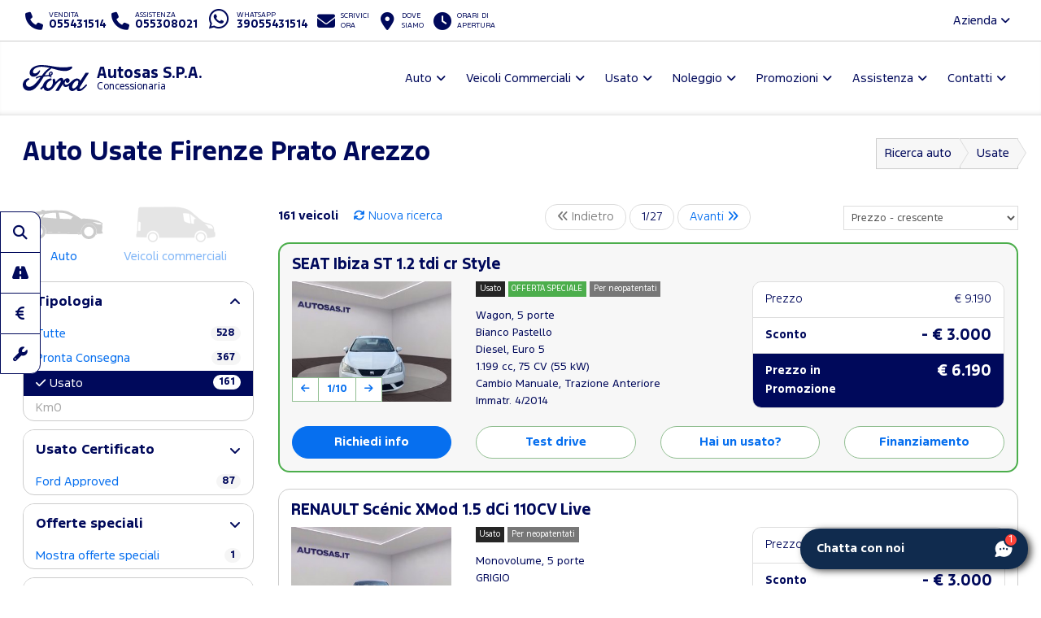

--- FILE ---
content_type: text/html; charset=utf-8
request_url: https://www.fordautosas.it/auto-firenze/usate
body_size: 229368
content:



<!DOCTYPE html>
<html lang="it">
<head>

	<script>
		dataLayer = [];
		dataLayer.push({ "dealer": "AUTOSAS S.P.A." });
		var modalIds = [];

		//var _iub = _iub || [];
		// _iub.csConfiguration = {
		// 	"lang": "it"
		// };


		// _iub.csConfiguration = {
		// 	"floatingPreferencesButtonIcon": false,
		// 	"askConsentAtCookiePolicyUpdate": true,
		// 	"consentOnContinuedBrowsing": false,
		// 	"perPurposeConsent": true,
		// 	"whitelabel": true,
		// 	"lang": "it",
		// 	"siteId": 2107757,
		// 	"floatingPreferencesButtonDisplay": false, //"anchored-bottom-left",
		// 	"cookiePolicyId": 37437557,
		// 	"floatingPreferencesButtonCaption": ""
		// };
	</script>



	<meta charset="utf-8" />
	<meta http-equiv="X-UA-Compatible" content="IE=edge">
	<meta name="viewport" content="width=device-width, initial-scale=1.0" />
	
    <meta name="description" content="Scopri le automobili usate Usate a Firenze Prato Arezzo da Autosas Concessionario Ufficiale. Auto usate garantite e in ottime condizioni. ">

	<title>Auto Usate Firenze Prato Arezzo Autosas </title>
	<link rel="shortcut icon" type="image/x-icon" href="/favicon.ico?v=tHF79FHn2GdiSUXzr6WbmtBwlxRG7EK3kmKXf27s2Co">



	<link rel="stylesheet" href="/lib/bootstrap/dist/css/bootstrap.min.css?v=Qry4suqm7ip9yo-GDpIk-955Tlh1HW9UhqHZJN9odD4" />
	<link rel="stylesheet" href="/css/site.min.css?v=61kq2E8huAExK4Yb5QVVDU3NHsxCRPCehWePQoJ3bDI" />
	<link rel="stylesheet" href="https://cdnjs.cloudflare.com/ajax/libs/font-awesome/6.5.2/css/all.min.css" integrity="sha512-SnH5WK+bZxgPHs44uWIX+LLJAJ9/2PkPKZ5QiAj6Ta86w+fsb2TkcmfRyVX3pBnMFcV7oQPJkl9QevSCWr3W6A==" crossorigin="anonymous" referrerpolicy="no-referrer" />

	<script src="https://cdnjs.cloudflare.com/ajax/libs/modernizr/2.8.3/modernizr.min.js"></script>
	


    <link href="/css/srp.min.css?v=s9j2SS2D--C70b1Zy-bVxh6GJn570lqwrCLOBPr4EG4" rel="stylesheet" />
    <link href="https://cdnjs.cloudflare.com/ajax/libs/OwlCarousel2/2.2.1/assets/owl.carousel.min.css" rel="stylesheet" />
    <link href="https://cdnjs.cloudflare.com/ajax/libs/bootstrap-slider/10.0.0/css/bootstrap-slider.min.css" rel="stylesheet" />
    <link href="https://cdnjs.cloudflare.com/ajax/libs/bootstrap-datetimepicker/4.17.47/css/bootstrap-datetimepicker.min.css" rel="stylesheet" />







	<!-- Google Tag Manager -->
	<!-- End Google Tag Manager -->
	<!-- Google Tag Manager / Container for Adobe DTM -->
	<script>
		(function (w, d, s, l, i) {
			w[l] = w[l] || []; w[l].push({
				'gtm.start':
					new Date().getTime(), event: 'gtm.js'
			}); var f = d.getElementsByTagName(s)[0],
				j = d.createElement(s), dl = l != 'dataLayer' ? '&l=' + l : ''; j.async = true; j.src =
					'https://www.googletagmanager.com/gtm.js?id=' + i + dl; f.parentNode.insertBefore(j, f);
		})(window, document, 'script', 'dataLayer', 'GTM-5KD5PZV');</script>
	<!-- End Google Tag Manager -->


		<!-- Google Tag Manager for GA4 -->
		<script>
		(function (w, d, s, l, i) {
			w[l] = w[l] || []; w[l].push({
				'gtm.start':
				new Date().getTime(), event: 'gtm.js'
			}); var f = d.getElementsByTagName(s)[0],
				j = d.createElement(s), dl = l != 'dataLayer' ? '&l=' + l : ''; j.async = true; j.src =
					'https://www.googletagmanager.com/gtm.js?id=' + i + dl; f.parentNode.insertBefore(j, f);
			})(window, document, 'script', 'dataLayer', 'GTM-T5N46W2');
		</script>
		<!-- End Google Tag Manager for GA4 -->

		<script>
			!function (f, b, e, v, n, t, s) {
				if (f.fbq) return; n = f.fbq = function () {
					n.callMethod ?
						n.callMethod.apply(n, arguments) : n.queue.push(arguments)
				};
				if (!f._fbq) f._fbq = n; n.push = n; n.loaded = !0; n.version = '2.0';
				n.queue = []; t = b.createElement(e); t.async = !0;
				t.src = v; s = b.getElementsByTagName(e)[0];
				s.parentNode.insertBefore(t, s)
			}(window, document, 'script', 'https://connect.facebook.net/en_US/fbevents.js');
			fbq('init', '1710255685893653');
		</script>
		


	<script type="application/ld+json">
		{
		"@context" : "http://schema.org",
		"@type" : "Organization",
		"url" : "https://www.fordautosas.it",
		"logo": "https://www.fordautosas.it/img/brand/ford-go-further.png",
		"legalName": "Autosas",
		"email": "info@autosas.it",
		"vatID": "02156370484",
		"contactPoint" : [
		{
		"@type" : "ContactPoint",
		"telephone" : "&#x2B;39055431514",
		"contactType" : "sales",
		"areaServed" : "IT"
		},
		{
		"@type" : "ContactPoint",
		"telephone" : "&#x2B;39055308021",
		"contactType" : "customer service",
		"areaServed" : "IT"
		}
		],
		"brand":
		{
		"@type" : "Organization",
		"legalName": "Ford Italia S.p.A.",
		"url": "https://www.ford.it",
		"address": {
		"@type": "PostalAddress",
		"addressLocality": "Roma, Italia",
		"postalCode": "00143",
		"streetAddress": "Via A. Argoli, 54"
		}
		},
		"memberOf":
		{
		"@type" : "Organization",
		"legalName": "Ford Italia S.p.A.",
		"url": "https://www.ford.it",
		"address": {
		"@type": "PostalAddress",
		"addressLocality": "Roma, Italia",
		"postalCode": "00143",
		"streetAddress": "Via A. Argoli, 54"
		}
		}
		}
	</script>
	<script type="application/ld+json">
		{
		"@context" : "http://schema.org",
		"@type" : "WebSite",
		"name" : "AUTOSAS S.P.A.",
		"url" : "https://www.fordautosas.it"
		}
	</script>


	<!--Adobe-Ford data layer-->
	<script type="text/javascript">
		var digitaldata = digitaldata || {};
		digitaldata = {
			page: {
				variantName: '',
				dealerID: '46400'
			},
			vehicle: {
				nameplate: ''
			}
		};
	</script>
	
	
	

		<script src="//assets.adobedtm.com/1db89c73e928/f628046f98fe/launch-aacf9f154207.min.js" async></script>
	



</head>

<body>
	<!-- Google Tag Manager (noscript) -->
	<noscript>
		<iframe src="https://www.googletagmanager.com/ns.html?id=GTM-WJVQDN6"
				height="0" width="0" style="display:none;visibility:hidden"></iframe>
	</noscript>
	<noscript>
		<iframe src="https://www.googletagmanager.com/ns.html?id=GTM-5KD5PZV"
				height="0" width="0" style="display:none;visibility:hidden"></iframe>
	</noscript>
	<noscript>
		<iframe src="https://www.googletagmanager.com/ns.html?id=GTM-T5N46W2"
				height="0" width="0" style="display:none;visibility:hidden"></iframe>
	</noscript>
	<!-- End Google Tag Manager (noscript) -->

	<div id="main-container">

		<header id="header" class="hidden-print">
			<div class="container-fluid">

				<div id="top-bar">
					<ul class="contact-items list-inline">
						<li id="phone-toggle" class="dropdown visible-xs-inline-block visible-sm-inline-block">
							<a data-toggle="dropdown" href="#" class="dropdown-toggle">
								<i class="fa fa-fw fa-phone"></i>
							</a>
						</li>
						<li id="phone-main" class="dropdown-item">
							<a href="tel:055431514">
								<i class="fa fa-fw fa-phone hidden-xs hidden-sm"></i>
								<span>
									<small>Vendita</small>
									<strong class="ctc ctc-vendita">
										055431514
									</strong>
								</span>
							</a>
						</li>
						<li id="phone-service" class="dropdown-item">
							<a href="tel:055308021">
								<i class="fa fa-fw fa-phone hidden-xs hidden-sm"></i>
								<span>
									<small>Assistenza</small>
									<strong class="ctc ctc-service">
										055308021
									</strong>
								</span>
							</a>
						</li>

							<li id="phone-whatsapp">
								<a href="https://wa.me/39055431514" target="_blank">
									<i class="fab fa-fw fa-whatsapp fa-2x"></i>
									<span class="hidden-xs hidden-sm">
										<small>Whatsapp</small>
										<strong class="ctc ctc-service">39055431514</strong>
									</span>
								</a>
							</li>

							<li id="main-email">
								<a href="/contattaci-ora">
									<i class="fa fa-fw fa-envelope"></i>
									<span class="hidden-xs hidden-sm">
										<small>Scrivici <br />ora</small>
									</span>
								</a>
							</li>
						<li id="main-office">
							<a href="/dove-siamo">
								<i class="fa fa-fw fa-map-marker-alt"></i>
								<span class="hidden-xs hidden-sm">
									<small>Dove <br />siamo</small>
								</span>
							</a>
						</li>
						<li id="main-timetables" class="hidden-xs hidden-sm">
							<a href="/dove-siamo" class="scroll-to">
								<i class="fa fa-fw fa-clock"></i>
								<span class="hidden-xs">
										<small>Orari di <br />apertura</small>
								</span>
							</a>
						</li>
					</ul>
					<ul class="company-items list-inline pull-right hidden-xs hidden-sm ">
						<li id="company-nav" class="dropdown">
							<a data-toggle="dropdown">Azienda <i class="fa fa-angle-down"></i></a>
							<ul class="dropdown-menu">
								

										<li><a href="/guida-allacquisto/esplorazione-continua-firenze">Esplorazione Continua</a></li>
								<li><a href="/guida-allacquisto/lavora-con-noi-firenze">Lavora con noi</a></li>
							</ul>
						</li>
					</ul>
				</div>

				<nav id="header-nav" class="navbar navbar-default mega">

					

						<div class="navbar-header">
							<a class="navbar-brand d-flex align-items-center" href="/">
								<span class="brand-img">
									<img src="/img/brand/ford_oval_blue_logo.svg?v=R4QSQbKFaJMptfThcfQw2GnDRPsZ3T4iwDX-XJKn7XY" alt="Autosas" />
								</span>
								<h1 class="dealer-name">
									Autosas S.P.A.
										<span class="small d-block">Concessionaria</span>
								</h1>
							</a>
							<button type="button" class="navbar-toggle collapsed" data-toggle="collapse" data-target="#main-nav" aria-expanded="false">
								<span class="label-menu">Menu</span>
								<i class="fa fa-bars"></i>
								<i class="fa fa-times"></i>
							</button>
						</div>

						<div class="collapse navbar-collapse navbar-right" id="main-nav">
							<ul class="nav navbar-nav">

								<li class="dropdown">
									<a href="#" class="dropdown-toggle" data-toggle="dropdown" role="button" aria-haspopup="true" aria-expanded="false">Auto</a>
									<ul class="dropdown-menu">
											<li><a href="/ford-gamma-auto-firenze">Gamma</a></li>

											<li><a href="/auto-firenze/nuove">Pronta Consegna</a></li>
												<li><a href="/guida-allacquisto/video-consegna">Scopri la tua Ford</a></li>
												<li><a href="/assistenza/ford-pass-firenze">Ford app</a></li>

														<li><a href="/guida-allacquisto/ricarica-domestica-firenze">Ricarica Domestica</a></li>
														<li><a href="/guida-allacquisto/gamma-elettrica-ford-firenze">Gamma elettrica Ford</a></li>
														<li><a href="/guida-allacquisto/gamma-ford-firenze">Gamma Ford</a></li>
														<li><a href="/guida-allacquisto/vendite-firenze">Consegna auto a domicilio</a></li>
									</ul>
								</li>


								<li class="dropdown ">
									<a href="#" class="dropdown-toggle" data-toggle="dropdown" role="button" aria-haspopup="true" aria-expanded="false">Veicoli Commerciali</a>
									<ul class="dropdown-menu">
											<li><a href="/ford-veicoli-commerciali-gamma-firenze">Gamma</a></li>

											<li><a href="/veicoli-commerciali-firenze/nuove">Pronta Consegna</a></li>
												<li><a href="/assistenza/ford-pro-firenze">Ford Pro</a></li>
												<li><a href="/assistenza/ford-service-pro-firenze">Ford Pro Service</a></li>
												<li><a href="/assistenza/ford-liive-firenze">FordLiive</a></li>

														<li><a href="/guida-allacquisto/veicoli-commerciali-elettrici-firenze">Veicoli Commerciali 100% elettrici</a></li>
														<li><a href="/guida-allacquisto/intelligence-firenze">Ford Pro&#x2122; Software</a></li>
														<li><a href="/guida-allacquisto/ricarica-firenze">Ricarica Ford</a></li>
														<li><a href="/guida-allacquisto/vendite-firenze">Consegna veicolo commerciale a domicilio o sul posto di lavoro</a></li>
									</ul>
								</li>

									<li class="dropdown">
										<a href="#" class="dropdown-toggle" data-toggle="dropdown" role="button" aria-haspopup="true" aria-expanded="false">Usato</a>
										<ul class="dropdown-menu">
											<li><a href="/auto-firenze/usate">Auto</a></li>
											<li><a href=" /veicoli-commerciali-firenze/usate" class="">Veicoli Commerciali</a></li>
											<li><a href="/ford-approved">Programma Usato Ford Approved</a></li>
											<li><a href="/auto-firenze?fordapproved=true" class="">Usato Ford Approved</a></li>
											<li><a href="/auto-firenze/km0" class="hidden">Auto km 0</a></li>

										</ul>
									</li>



									<li class="dropdown">
										<a href="#" class="dropdown-toggle" data-toggle="dropdown" role="button" aria-haspopup="true" aria-expanded="false">Noleggio</a>
										<ul class="dropdown-menu">
													<li><a href="/noleggio-firenze/noleggio-ford">Noleggio Ford</a></li>
											<li><a href="/promozioni-noleggio-lungo-termine-e-leasing-ford-business-firenze">Promozioni Noleggio e Leasing</a></li>
										</ul>
									</li>
								<li class="dropdown">
									<a href="#" class="dropdown-toggle" data-toggle="dropdown" role="button" aria-haspopup="true" aria-expanded="false">Promozioni</a>
									<ul class="dropdown-menu">
												<li><a href="/promozioni-auto-firenze">Auto</a></li>
												<li><a href="/promozioni-veicoli-commerciali-firenze">Veicoli Commerciali</a></li>
												<li><a href="/promozioni/Vetrina-Ecobonus-2025-firenze">Vetrina Ecobonus 2025</a></li>
									</ul>
								</li>



								<li class="dropdown">
									<a href="#" class="dropdown-toggle" data-toggle="dropdown" role="button" aria-haspopup="true" aria-expanded="false">Assistenza</a>
									<ul class="dropdown-menu">
											<li><a href="/assistenza/prenota-intervento-officina-ford-firenze">Prenota il tagliando</a></li>
										<li><a href="/assistenza/libera-il-tuo-tempo-firenze">Libera il tuo tempo</a></li>
											<li><a href="/promozioni-ford-value-service-5plus-firenze">Promozioni Ford Value Service 5+</a></li>											
											<li><a href="/promozioni-pneumatici-firenze">Promozioni Pneumatici</a></li>											
										<li><a href="/assistenza/pacchetti-manutenzione-ford-firenze">Pacchetti di manutenzione</a></li>
										<li><a href="/assistenza/ford-protect-firenze">Ford Protect</a></li>

													<li><a href="/assistenza/ford-liive-firenze">FordLiive</a></li>
													<li><a href="/assistenza/ford-service-pro-firenze">Ford Pro Service</a></li>
													<li><a href="/assistenza/autosas-Mobile-service-firenze">Mobile Service</a></li>
									</ul>
								</li>
								<li class="dropdown">
									<a href="#" class="dropdown-toggle" data-toggle="dropdown" role="button" aria-haspopup="true" aria-expanded="false">Contatti</a>
									<ul class="dropdown-menu">
										<li><a href="/dove-siamo">Concessionaria</a></li>
												<li><a href="/altre-sedi/rivenditori">Rivenditori</a></li>
												<li><a href="/altre-sedi/officine">Officine</a></li>
												<li><a href="/altre-sedi/carrozzerie">Carrozzerie</a></li>
												<li><a href="/altre-sedi/quicklane">Quicklane</a></li>
											<li><a href="/contattaci-ora">Contattaci ora</a></li>
											<li><a href="/richiedi-preventivo-ford">Chiedi un preventivo</a></li>
											<li><a href="/test-drive-ford">Prenota un test drive</a></li>
										
										<li><a href="/guida-allacquisto/lavora-con-noi-firenze">Lavora con noi</a></li>

									</ul>
								</li>

								<li class="dropdown visible-xs visible-sm ">
									<a href="#" class="dropdown-toggle" data-toggle="dropdown" role="button" aria-haspopup="true" aria-expanded="false">L'azienda</a>
									<ul class="dropdown-menu">

												<li><a href="/guida-allacquisto/esplorazione-continua-firenze">Esplorazione Continua</a></li>
										<li><a href="/guida-allacquisto/lavora-con-noi-firenze">Lavora con noi</a></li>

									</ul>
								</li>


							</ul>
						</div>
					
					


				</nav>

			</div>
		</header>

		<main id="main">
			




<div id="srp">
    

<style>
    .svg-container { 
        display: inline-block;
        position: relative;
        width: 100%;
        padding-bottom: 75%; 
        vertical-align: middle; 
        overflow: hidden; 
    }
    .svg-content { 
	    display: inline-block;
	    position: absolute;
	    top: 15%;
	    left: 0;
        fill: #ffffff; 
        padding: 50px; 
        filter: drop-shadow(1px 1px 5px #555); 
        stroke: #ababab;
    }
</style>

<div class="container-fluid">
    <div class="bg bg-default">

        <section id="page-top" class="page-headings">
            <div class="row">
                <div class="col-md-6 col-sm-6 col-xs-12">
                    <h1>Auto Usate Firenze Prato Arezzo</h1>
                </div>
                <div class="col-md-6 col-sm-6 hidden-xs">
                    <ol class="breadcrumb breadcrumb-arrow" itemscope itemtype="http://schema.org/BreadcrumbList">

                        <li itemprop="itemListElement" itemscope itemtype="http://schema.org/ListItem">
                            <a itemprop="item" href="/auto-firenze">Ricerca auto</a>
                            <meta itemprop="name" content="Ricerca auto"/>
                            <meta itemprop="position" content="1" />
                        </li>

                            <li itemprop="itemListElement" itemscope itemtype="http://schema.org/ListItem">
                                <a itemprop="item" href="/auto-firenze/usate">Usate</a>
                                <meta itemprop="name" content="Usate"/>
                                <meta itemprop="position" content="2" />
                            </li>



                    </ol>
                </div>
            </div>
        </section>

        <div class="content">

            <div class="row">

                <div class="col-md-3">

                    <section id="car-search">
                        <button id="filters-btn" class="btn btn-block btn-default visible-xs visible-sm" type="button" data-toggle="collapse" data-target="#car-filters" aria-expanded="false" aria-controls="car-filters">Filtri di ricerca</button>

                        <div id="car-filters" class="collapse ">

                            <div class="vehicle-type ">
                                <a id="auto" href="/auto-firenze" class="active">
                                    <img src="/img/ford-car-icon.png" />
                                    <span>Auto</span>
                                </a>
                                <a id="vic" href="/veicoli-commerciali-firenze" class="">
                                    <img src="/img/ford-cv-icon.png" />
                                    <span>Veicoli commerciali</span>
                                </a>
                            </div>

                            <div class="panel panel-default panel-noshowmore">
                                <div class="panel-heading" role="tab">
                                    <h4 class="panel-title">
                                        <a role="button" data-toggle="collapse" href="#type-panel" aria-expanded="false" aria-controls="">
 Tipologia
                                        </a>
                                    </h4>
                                </div>
                                <div id="type-panel" class="panel-collapse collapse in" role="tabpanel" aria-labelledby="" aria-expanded="false">
                                    <div class="panel-body">
                                        <ul id="typeVehicle">
                                            <li><a class="" href="/auto-firenze" data-item="Tutte">Tutte <span class="badge">528</span></a></li>
                                            <li><a class="" href="/auto-firenze/nuove" data-item="nuovo">Pronta Consegna <span class="badge">367</span></a></li>
                                            <li><a class="active" href="/auto-firenze/usate" data-item="usato">Usato <span class="badge">161</span></a></li>
                                            <li><a class="disabled" href="/auto-firenze/km0" data-item="km0">Km0 <span class="badge">0</span></a></li>
                                        </ul>
                                    </div>
                                </div>
                            </div>

                            <div class="panel panel-default">
                                <div class="panel-heading" role="tab">
                                    <h4 class="panel-title">
                                        <a class="collapsed" role="button" data-toggle="collapse" href="#certificate-panel" aria-expanded="false" aria-controls="">
 Usato Certificato
                                        </a>
                                    </h4>
                                </div>
                                <div id="certificate-panel" class="panel-collapse collapse in" role="tabpanel" aria-labelledby="" aria-expanded="false">
                                    <div class="panel-body">
                                        <ul id="ddlWarranty">
                                            <li><a class="" href="#" rel="nofollow" data-item="fordapproved">Ford Approved <span class="badge">87</span></a></li>
                                        </ul>
                                    </div>
                                </div>
                            </div>


                            <div class="panel panel-default">
                                <div class="panel-heading" role="tab">
                                    <h4 class="panel-title">
                                        <a class="collapsed" role="button" data-toggle="collapse" href="#ispromo-panel" aria-expanded="false" aria-controls="">
 Offerte speciali
                                        </a>
                                    </h4>
                                </div>
                                <div id="ispromo-panel" class="panel-collapse collapse in" role="tabpanel" aria-labelledby="" aria-expanded="false">
                                    <div class="panel-body">
                                        <ul id="ddlIsPromo">
                                            <li><a class="" href="#" rel="nofollow" data-item="true">Mostra offerte speciali <span class="badge">1</span></a></li>
                                        </ul>
                                    </div>
                                </div>
                            </div>



                            <div class="panel panel-default">
                                <div class="panel-heading" role="tab">
                                    <h4 class="panel-title">
                                        <a class="collapsed" role="button" data-toggle="collapse" href="#style-panel" aria-expanded="false" aria-controls="">
 Carrozzeria
                                        </a>
                                    </h4>
                                </div>
                                <div id="style-panel" class="panel-collapse collapse in" role="tabpanel" aria-labelledby="" aria-expanded="false">
                                    <div class="panel-body">
                                        <ul id="ddlBody">
                                                <li><a class="" href="#" rel="nofollow" data-item="city car">City Car <span class="badge ">16</span></a></li>
                                                <li><a class="" href="#" rel="nofollow" data-item="berlina">Berlina <span class="badge ">31</span></a></li>
                                                <li><a class="" href="#" rel="nofollow" data-item="wagon">Wagon <span class="badge ">9</span></a></li>
                                                <li><a class="" href="#" rel="nofollow" data-item="coup&#xE9;">Coup&#xE9; <span class="badge ">1</span></a></li>
                                                <li><a class="" href="#" rel="nofollow" data-item="monovolume">Monovolume <span class="badge ">6</span></a></li>
                                                <li><a class="" href="#" rel="nofollow" data-item="crossover">Crossover <span class="badge ">4</span></a></li>
                                                <li><a class="" href="#" rel="nofollow" data-item="suv">SUV <span class="badge ">94</span></a></li>
                                        </ul>
                                    </div>
                                </div>
                            </div>

                            <div class="panel panel-default">
                                <div class="panel-heading" role="tab">
                                    <h4 class="panel-title">
                                        <a role="button" data-toggle="collapse" href="#brand-panel" aria-expanded="false" aria-controls="">
 Marca
                                        </a>
                                    </h4>
                                </div>
                                <div id="brand-panel" class="panel-collapse collapse in" role="tabpanel" aria-labelledby="" aria-expanded="false">
                                    <div class="panel-body">
                                        <ul id="ddlBrand">
                                                    <li><a class="" href="#" data-item="FORD">FORD <span class="badge">122</span></a></li>
                                                <li><a class="" href="#" data-item="AUDI">AUDI <span class="badge">1</span></a></li>
                                                <li><a class="" href="#" data-item="BMW">BMW <span class="badge">1</span></a></li>
                                                <li><a class="" href="#" data-item="CITROEN">CITROEN <span class="badge">2</span></a></li>
                                                <li><a class="" href="#" data-item="FIAT">FIAT <span class="badge">4</span></a></li>
                                                <li><a class="" href="#" data-item="HYUNDAI">HYUNDAI <span class="badge">3</span></a></li>
                                                <li><a class="" href="#" data-item="JAGUAR">JAGUAR <span class="badge">2</span></a></li>
                                                <li><a class="" href="#" data-item="KIA">KIA <span class="badge">1</span></a></li>
                                                <li><a class="" href="#" data-item="LAND ROVER">LAND ROVER <span class="badge">3</span></a></li>
                                                <li><a class="" href="#" data-item="MAHINDRA">MAHINDRA <span class="badge">2</span></a></li>
                                                <li><a class="" href="#" data-item="MAZDA">MAZDA <span class="badge">1</span></a></li>
                                                <li><a class="" href="#" data-item="MINI">MINI <span class="badge">1</span></a></li>
                                                <li><a class="" href="#" data-item="MITSUBISHI">MITSUBISHI <span class="badge">1</span></a></li>
                                                <li><a class="" href="#" data-item="OPEL">OPEL <span class="badge">7</span></a></li>
                                                <li><a class="" href="#" data-item="PEUGEOT">PEUGEOT <span class="badge">3</span></a></li>
                                                <li><a class="" href="#" data-item="RENAULT">RENAULT <span class="badge">1</span></a></li>
                                                <li><a class="" href="#" data-item="SEAT">SEAT <span class="badge">3</span></a></li>
                                                <li><a class="" href="#" data-item="SKODA">SKODA <span class="badge">2</span></a></li>
                                                <li><a class="" href="#" data-item="VOLKSWAGEN">VOLKSWAGEN <span class="badge">1</span></a></li>
                                        </ul>
                                    </div>
                                </div>
                            </div>

                            <div class="panel panel-default">
                                <div class="panel-heading" role="tab">
                                    <h4 class="panel-title">
                                        <a role="button" data-toggle="collapse" href="#model-panel" aria-expanded="false" aria-controls="">
 Modello
                                        </a>
                                    </h4>
                                </div>
                                <div id="model-panel" class="panel-collapse collapse in" role="tabpanel" aria-labelledby="" aria-expanded="false">
                                    <div class="panel-body">
                                        <ul id="ddlModel">
                                                <li><a class="" href="#" data-item="2008">2008 <span class="badge ">1</span></a></li>
                                                <li><a class="" href="#" data-item="208">208 <span class="badge ">1</span></a></li>
                                                <li><a class="" href="#" data-item="3008">3008 <span class="badge ">1</span></a></li>
                                                <li><a class="" href="#" data-item="500L">500L <span class="badge ">2</span></a></li>
                                                <li><a class="" href="#" data-item="A4 Avant">A4 Avant <span class="badge ">1</span></a></li>
                                                <li><a class="" href="#" data-item="Arona">Arona <span class="badge ">1</span></a></li>
                                                <li><a class="" href="#" data-item="C3">C3 <span class="badge ">1</span></a></li>
                                                <li><a class="" href="#" data-item="C5 Aircross">C5 Aircross <span class="badge ">1</span></a></li>
                                                <li><a class="" href="#" data-item="Corsa">Corsa <span class="badge ">1</span></a></li>
                                                <li><a class="" href="#" data-item="Crossland">Crossland <span class="badge ">1</span></a></li>
                                                <li><a class="" href="#" data-item="CX-5">CX-5 <span class="badge ">1</span></a></li>
                                                <li><a class="" href="#" data-item="Discovery Sport">Discovery Sport <span class="badge ">3</span></a></li>
                                                <li><a class="" href="#" data-item="Eclipse Cross">Eclipse Cross <span class="badge ">1</span></a></li>
                                                <li><a class="" href="#" data-item="EcoSport">EcoSport <span class="badge ">6</span></a></li>
                                                <li><a class="" href="#" data-item="Edge">Edge <span class="badge ">1</span></a></li>
                                                <li><a class="" href="#" data-item="E-Pace">E-Pace <span class="badge ">1</span></a></li>
                                                <li><a class="" href="#" data-item="Fabia Wagon">Fabia Wagon <span class="badge ">1</span></a></li>
                                                <li><a class="" href="#" data-item="Fiesta">Fiesta <span class="badge ">8</span></a></li>
                                                <li><a class="" href="#" data-item="Focus">Focus <span class="badge ">32</span></a></li>
                                                <li><a class="" href="#" data-item="Focus Station Wagon">Focus Station Wagon <span class="badge ">5</span></a></li>
                                                <li><a class="" href="#" data-item="F-Pace">F-Pace <span class="badge ">1</span></a></li>
                                                <li><a class="" href="#" data-item="Golf">Golf <span class="badge ">1</span></a></li>
                                                <li><a class="" href="#" data-item="Grandland X">Grandland X <span class="badge ">3</span></a></li>
                                                <li><a class="" href="#" data-item="i20">i20 <span class="badge ">1</span></a></li>
                                                <li><a class="" href="#" data-item="Ibiza">Ibiza <span class="badge ">1</span></a></li>
                                                <li><a class="" href="#" data-item="Ibiza ST">Ibiza ST <span class="badge ">1</span></a></li>
                                                <li><a class="" href="#" data-item="ix20">ix20 <span class="badge ">1</span></a></li>
                                                <li><a class="" href="#" data-item="Karoq">Karoq <span class="badge ">1</span></a></li>
                                                <li><a class="" href="#" data-item="Kuga">Kuga <span class="badge ">44</span></a></li>
                                                <li><a class="" href="#" data-item="Mini 5 porte">Mini 5 porte <span class="badge ">1</span></a></li>
                                                <li><a class="" href="#" data-item="Mokka">Mokka <span class="badge ">1</span></a></li>
                                                <li><a class="" href="#" data-item="Mondeo Station Wagon">Mondeo Station Wagon <span class="badge ">1</span></a></li>
                                                <li><a class="" href="#" data-item="Mustang Fastback">Mustang Fastback <span class="badge ">1</span></a></li>
                                                <li><a class="" href="#" data-item="Mustang Mach-E">Mustang Mach-E <span class="badge ">1</span></a></li>
                                                <li><a class="" href="#" data-item="Panda">Panda <span class="badge ">2</span></a></li>
                                                <li><a class="" href="#" data-item="Puma">Puma <span class="badge ">22</span></a></li>
                                                <li><a class="" href="#" data-item="Santa Fe">Santa Fe <span class="badge ">1</span></a></li>
                                                <li><a class="" href="#" data-item="Scenic">Scenic <span class="badge ">1</span></a></li>
                                                <li><a class="" href="#" data-item="S-Max">S-Max <span class="badge ">1</span></a></li>
                                                <li><a class="" href="#" data-item="X1">X1 <span class="badge ">1</span></a></li>
                                                <li><a class="" href="#" data-item="Xceed">Xceed <span class="badge ">1</span></a></li>
                                                <li><a class="" href="#" data-item="XUV500">XUV500 <span class="badge ">2</span></a></li>
                                                <li><a class="" href="#" data-item="Zafira">Zafira <span class="badge ">1</span></a></li>
                                        </ul>
                                    </div>
                                </div>
                            </div>




                            <div class="panel panel-default">
                                <div class="panel-heading" role="tab">
                                    <h4 class="panel-title">
                                        <a role="button" data-toggle="collapse" href="#color-panel" aria-expanded="false" aria-controls=""> Colore</a>
                                    </h4>
                                </div>
                                <div id="color-panel" class="panel-collapse collapse in" role="tabpanel" aria-labelledby="" aria-expanded="false">
                                    <div class="panel-body">
                                        <ul id="ddlColourBase">
                                                <li><a class="" href="#" rel="nofollow" data-item="arancione">arancione <span class="badge ">1</span></a></li>
                                                <li><a class="" href="#" rel="nofollow" data-item="bianco">bianco <span class="badge ">33</span></a></li>
                                                <li><a class="" href="#" rel="nofollow" data-item="blu">blu <span class="badge ">34</span></a></li>
                                                <li><a class="" href="#" rel="nofollow" data-item="giallo">giallo <span class="badge ">1</span></a></li>
                                                <li><a class="" href="#" rel="nofollow" data-item="grigio">grigio <span class="badge ">47</span></a></li>
                                                <li><a class="" href="#" rel="nofollow" data-item="nero">nero <span class="badge ">30</span></a></li>
                                                <li><a class="" href="#" rel="nofollow" data-item="rosso">rosso <span class="badge ">15</span></a></li>
                                        </ul>
                                    </div>
                                </div>
                            </div>




                            <div class="panel panel-default">
                                <div class="panel-heading" role="tab">
                                    <h4 class="panel-title">
                                        <a class="collapsed" role="button" data-toggle="collapse" href="#fuel-panel" aria-expanded="false" aria-controls="">
 Carburante
                                        </a>
                                    </h4>
                                </div>
                                <div id="fuel-panel" class="panel-collapse collapse " role="tabpanel" aria-labelledby="" aria-expanded="false">
                                    <div class="panel-body">
                                        <ul id="ddlFuel">
                                                <li><a class="" href="#" rel="nofollow" data-item="Benzina">Benzina <span class="badge">36</span></a></li>
                                                <li><a class="" href="#" rel="nofollow" data-item="Elettrica">Elettrica <span class="badge">1</span></a></li>
                                                <li><a class="" href="#" rel="nofollow" data-item="Elettrica/benzina">Elettrica/benzina <span class="badge">89</span></a></li>
                                                <li><a class="" href="#" rel="nofollow" data-item="Gasolio">Diesel <span class="badge">30</span></a></li>
                                                <li><a class="" href="#" rel="nofollow" data-item="GPL">GPL <span class="badge">2</span></a></li>
                                                <li><a class="" href="#" rel="nofollow" data-item="Metano">Metano <span class="badge">3</span></a></li>
                                        </ul>
                                    </div>
                                </div>
                            </div>

                            <div class="panel panel-default">
                                <div class="panel-heading" role="tab">
                                    <h4 class="panel-title">
                                        <a class="collapsed" role="button" data-toggle="collapse" href="#transmission-panel" aria-expanded="false" aria-controls="">
 Cambio
                                        </a>
                                    </h4>
                                </div>
                                <div id="transmission-panel" class="panel-collapse collapse " role="tabpanel" aria-labelledby="" aria-expanded="false">
                                    <div class="panel-body">
                                        <ul id="ddlTrasmission">
                                                <li><a class="" href="#" rel="nofollow" data-item="Automatico">Automatico <span class="badge">58</span></a></li>
                                                <li><a class="" href="#" rel="nofollow" data-item="Manuale">Manuale <span class="badge">103</span></a></li>
                                        </ul>
                                    </div>
                                </div>
                            </div>



                            <div class="panel panel-default">
                                <div class="panel-heading" role="tab">
                                    <h4 class="panel-title">
                                        <a class="collapsed" role="button" data-toggle="collapse" href="#traction-panel" aria-expanded="false" aria-controls="">
 Trazione
                                        </a>
                                    </h4>
                                </div>
                                <div id="traction-panel" class="panel-collapse collapse " role="tabpanel" aria-labelledby="" aria-expanded="false">
                                    <div class="panel-body">
                                        <ul id="ddlTraction">
                                                <li><a class="" href="#" rel="nofollow" data-item="4x4">4x4 <span class="badge">13</span></a></li>
                                                <li><a class="" href="#" rel="nofollow" data-item="anteriore">anteriore <span class="badge">146</span></a></li>
                                                <li><a class="" href="#" rel="nofollow" data-item="posteriore">posteriore <span class="badge">2</span></a></li>
                                        </ul>
                                    </div>
                                </div>
                            </div>



                            <div class="panel panel-default">
                                <div class="panel-heading" role="tab">
                                    <h4 class="panel-title">
                                        <a class="collapsed" role="button" data-toggle="collapse" href="#year-panel" aria-expanded="false" aria-controls="">
 Anno
                                        </a>
                                    </h4>
                                </div>
                                <div id="year-panel" class="panel-collapse collapse " role="tabpanel" aria-labelledby="" aria-expanded="false">
                                    <div class="panel-body">
                                        <ul id="ddlYear">
                                                <li><a class="" href="#" rel="nofollow" data-item="2014">dal 2014 <span class="badge">161</span></a></li>
                                                <li><a class="" href="#" rel="nofollow" data-item="2015">dal 2015 <span class="badge">158</span></a></li>
                                                <li><a class="" href="#" rel="nofollow" data-item="2016">dal 2016 <span class="badge">155</span></a></li>
                                                <li><a class="" href="#" rel="nofollow" data-item="2017">dal 2017 <span class="badge">152</span></a></li>
                                                <li><a class="" href="#" rel="nofollow" data-item="2018">dal 2018 <span class="badge">146</span></a></li>
                                                <li><a class="" href="#" rel="nofollow" data-item="2019">dal 2019 <span class="badge">135</span></a></li>
                                                <li><a class="" href="#" rel="nofollow" data-item="2020">dal 2020 <span class="badge">129</span></a></li>
                                                <li><a class="" href="#" rel="nofollow" data-item="2021">dal 2021 <span class="badge">104</span></a></li>
                                                <li><a class="" href="#" rel="nofollow" data-item="2022">dal 2022 <span class="badge">77</span></a></li>
                                                <li><a class="" href="#" rel="nofollow" data-item="2023">dal 2023 <span class="badge">48</span></a></li>
                                                <li><a class="" href="#" rel="nofollow" data-item="2024">dal 2024 <span class="badge">8</span></a></li>
                                                <li><a class="" href="#" rel="nofollow" data-item="2025">dal 2025 <span class="badge">1</span></a></li>
                                        </ul>
                                    </div>
                                </div>
                            </div>

                            <div class="panel panel-default">
                                <div class="panel-heading" role="tab">
                                    <h4 class="panel-title">
                                        <a class="collapsed" role="button" data-toggle="collapse" href="#km-panel" aria-expanded="false" aria-controls="">
 Chilometraggio
                                        </a>
                                    </h4>
                                </div>
                                <div id="km-panel" class="panel-collapse collapse " role="tabpanel" aria-labelledby="" aria-expanded="false">
                                    <div class="panel-body">
                                        <ul id="ddlKm">
                                                <li><a class="" href="#" rel="nofollow" data-item="10000">Fino a 10.000 km <span class="badge">4</span></a></li>
                                                <li><a class="" href="#" rel="nofollow" data-item="20000">Fino a 20.000 km <span class="badge">10</span></a></li>
                                                <li><a class="" href="#" rel="nofollow" data-item="30000">Fino a 30.000 km <span class="badge">22</span></a></li>
                                                <li><a class="" href="#" rel="nofollow" data-item="40000">Fino a 40.000 km <span class="badge">48</span></a></li>
                                                <li><a class="" href="#" rel="nofollow" data-item="50000">Fino a 50.000 km <span class="badge">66</span></a></li>
                                                <li><a class="" href="#" rel="nofollow" data-item="60000">Fino a 60.000 km <span class="badge">90</span></a></li>
                                                <li><a class="" href="#" rel="nofollow" data-item="70000">Fino a 70.000 km <span class="badge">109</span></a></li>
                                                <li><a class="" href="#" rel="nofollow" data-item="80000">Fino a 80.000 km <span class="badge">119</span></a></li>
                                                <li><a class="" href="#" rel="nofollow" data-item="90000">Fino a 90.000 km <span class="badge">125</span></a></li>
                                                <li><a class="" href="#" rel="nofollow" data-item="100000">Fino a 100.000 km <span class="badge">134</span></a></li>
                                                <li><a class="" href="#" rel="nofollow" data-item="150000">Fino a 150.000 km <span class="badge">156</span></a></li>
                                                <li><a class="" href="#" rel="nofollow" data-item="200000">Fino a 200.000 km <span class="badge">160</span></a></li>
                                                <li><a class="" href="#" rel="nofollow" data-item="300000">Fino a 300.000 km <span class="badge">161</span></a></li>
                                        </ul>
                                    </div>
                                </div>
                            </div>

                            <div class="panel panel-default">
                                <div class="panel-heading">
                                    <h4 class="panel-title">
                                        <a class="collapsed" role="button" data-toggle="collapse" href="#price-panel" aria-expanded="false" aria-controls="">
 Prezzo
                                        </a>
                                    </h4>
                                </div>
                                <div id="price-panel" class="panel-collapse collapse in" role="tabpanel" aria-labelledby="" aria-expanded="false">
                                    <div class="panel-body">
                                        <div class="slider-filter">
                                            <input type="hidden" id="ddlMaxPrice" />
                                            <p id="filter-price-label">Max: € <strong id="filter-price-value">70.000</strong></p>
                                            <input id="ddlPrice" type="text"
                                                   data-slider-min="10000"
                                                   data-slider-max="70000"
                                                   data-slider-step="5000"
                                                   data-slider-value="70000" />
                                        </div>
                                    </div>
                                </div>
                            </div>






                            <div id="filter-np">
                                <div class="checkbox">
                                    <label for="chkNeoPatentati">
                                        <input type="checkbox" id="chkNeoPatentati" > Per neopatentati <a data-toggle="modal" data-target="#modal-neop"><i class="fas fa-fw fa-info-circle"></i></a>
                                    </label>
                                </div>
                            </div>

                            <button class="btn btn-sm btn-block btn-primary visible-xs visible-sm" type="button" data-toggle="collapse" data-target="#car-filters" aria-expanded="false" aria-controls="car-filters">Vedi i risultati</button>

                        </div>

                    </section>

                </div>

                <div class="col-md-9">

                    <!-- TRADEIN - valutazione usato -->
                    <!-- TRADEIN - FINE valutazione usato -->


                    <div id="car-search-tools">
                        <div class="row">
                            <div class="col-md-4 col-sm-6 col-xs-8">
                                <ul class="count-reload list-unstyled list-inline">
                                    <li class="primary"><strong> <span class="car-count">161 veicoli</span></strong></li>
                                        <li><a href="/auto-firenze/usate" id="newSearch"><i class="fa fa-refresh"></i> <span class="hidden-xs">Nuova ricerca</span></a></li>
                                </ul>
                            </div>
                            <div class="col-md-4 hidden-sm hidden-xs">
                                <ul class="pager">
                                    <li class="previous  disabled"><a href="https://www.fordautosas.it:443/auto-firenze/usate?orderby=priceup&amp;page=1" rel="nofollow"><i class="fas fa-angle-double-left"></i> Indietro</a></li>
                                    <li><span>1/27</span></li>
                                    <li class="next  "><a href="https://www.fordautosas.it:443/auto-firenze/usate?orderby=priceup&amp;page=2" rel="nofollow">Avanti <i class="fas fa-angle-double-right"></i></a></li>
                                </ul>
                            </div>
                            <div class="col-md-4 col-sm-6 col-xs-4">
                                <div class="pull-right results-sorter">
                                    <select class="filter-type form-control input-sm" data-filter-group="type" id="ddlOrderBy">
                                        <option value="default">Ordina per</option>
                                        <option value="priceup">Prezzo - crescente</option>
                                        <option value="pricedown">Prezzo - decrescente</option>
                                        <option value="modelup">Modello (A-Z)</option>
                                        <option value="modeldown">Modello (Z-A)</option>
                                        <option value="kmup">Chilometraggio - crescente</option>
                                        <option value="kmdown">Chilometraggio - decrescente</option>
                                    </select>
                                </div>
                            </div>
                        </div>
                    </div>

                    <div id="active-filters">










                    </div>

                    <section id="car-search-results">

                        <div class="car-list" itemscope itemtype="http://schema.org/SearchResultsPage">
                            <meta itemprop="name" content="Automobili in vendita" />
                                <div class="car-item promo" itemprop="offers" itemscope itemtype="http://schema.org/Offer">
                                    <meta itemprop="priceCurrency" content="EUR" />
                                    <meta itemprop="description" content="Scopri le automobili usate Usate a Firenze Prato Arezzo da Autosas Concessionario Ufficiale. Auto usate garantite e in ottime condizioni. " />
                                    <meta itemprop="serialNumber" content="20116-2011639968" />
                                    <meta itemprop="name" content="SEAT Ibiza ST 1.2 tdi cr Style" />
                                    <meta itemprop="sku" content="2011639968" />
                                    <meta itemprop="price" content="6190" />
                                    <meta itemprop="url" content="https://www.fordautosas.it/auto-firenze/usate/seat/ibiza-st/ibiza-st-12-tdi-cr-style-4549349" />
                                    <meta itemprop="itemCondition" href="http://schema.org/UsedCondition" />
                                    <meta itemprop="availability" href="http://schema.org/InStock" />
                                    <meta itemprop="image" content="/images/vehicles/4549349/0/small" />

                                    <div class="car-item-wrapper">

                                        <div class="row">
                                            <div class="car-name col-xs-12">
                                                <h4><a class="text-ellipsis" href="/auto-firenze/usate/seat/ibiza-st/ibiza-st-12-tdi-cr-style-4549349">SEAT Ibiza ST 1.2 tdi cr Style</a></h4>
                                            </div>
                                        </div>
                                        <div class="row">
                                            <div class="col-lg-3 col-sm-5 col-img">
                                                <div class="labels">
                                                </div>
                                                <a href="/auto-firenze/usate/seat/ibiza-st/ibiza-st-12-tdi-cr-style-4549349" title="SEAT Ibiza ST 1.2 tdi cr Style">
                                                    <div class="img-gallery owl-carousel">
                                                                <img class="owl-lazy" data-src="/images/vehicles/4549349/0/small" alt="SEAT Ibiza ST 1.2 tdi cr Style" />
                                                                <img class="owl-lazy" data-src="/images/vehicles/4549349/1/small" alt="SEAT Ibiza ST 1.2 tdi cr Style" />
                                                                <img class="owl-lazy" data-src="/images/vehicles/4549349/2/small" alt="SEAT Ibiza ST 1.2 tdi cr Style" />
                                                                <img class="owl-lazy" data-src="/images/vehicles/4549349/3/small" alt="SEAT Ibiza ST 1.2 tdi cr Style" />
                                                                <img class="owl-lazy" data-src="/images/vehicles/4549349/4/small" alt="SEAT Ibiza ST 1.2 tdi cr Style" />
                                                                <img class="owl-lazy" data-src="/images/vehicles/4549349/5/small" alt="SEAT Ibiza ST 1.2 tdi cr Style" />
                                                                <img class="owl-lazy" data-src="/images/vehicles/4549349/6/small" alt="SEAT Ibiza ST 1.2 tdi cr Style" />
                                                                <img class="owl-lazy" data-src="/images/vehicles/4549349/7/small" alt="SEAT Ibiza ST 1.2 tdi cr Style" />
                                                                <img class="owl-lazy" data-src="/images/vehicles/4549349/8/small" alt="SEAT Ibiza ST 1.2 tdi cr Style" />
                                                                <img class="owl-lazy" data-src="/images/vehicles/4549349/9/small" alt="SEAT Ibiza ST 1.2 tdi cr Style" />
                                                    </div>
                                                </a>
                                            </div>
                                            <div class="col-lg-9 col-sm-7 col-content">
                                                <div class="row">
                                                    <div class="car-info col-lg-6 col-xs-12">
                                                            <span class="label label-usato">Usato</span>
                                                            <span class="label label-promo">Offerta speciale</span>
                                                            <span class="label label-default neopatentati">Per neopatentati</span>


                                                        <ul>
                                                            <li> <span>Wagon, 5 porte</span></li>
                                                            <li> <span>Bianco Pastello</span></li>
                                                            <li> <span>Diesel, Euro  5</span> </li>
                                                            <li> <span>1.199 cc, 75 CV (55 kW)</span></li>
                                                            <li> <span>Cambio Manuale, Trazione Anteriore</span></li>
                                                            <li class=""> <span>Immatr. 4/2014</span></li>
                                                        </ul>
                                                    </div>


                                                    <!--Tabella prezzi-->
                                                    <div class="car-price col-lg-6 col-xs-12">


                                                                <a href="/auto-firenze/usate/seat/ibiza-st/ibiza-st-12-tdi-cr-style-4549349">
                                                                    <div class="panel-heading cta inverted ">
                                                                        <div class="row">
                                                                            <div class="col-xs-6 price-label cta boxstocknew">Prezzo</div>
                                                                            <div class="col-xs-6 text-right price-value cta boxstocknew">€ 9.190</div>
                                                                        </div>
                                                                    </div>
                                                                    <div class="panel-heading cta inverted dealer ">
                                                                        <div class="row">
                                                                            <div class="col-xs-5 col-sm-6 pull-left price-label cta ">Sconto</div>
                                                                            <div class="col-xs-7 col-sm-6 pull-right price-value cta ">- € 3.000</div>
                                                                        </div>
                                                                    </div>
                                                                    <div class="panel-heading cta inverted hidden">
                                                                        <div class="row">
                                                                            <div class="col-xs-5 col-sm-6 pull-left price-label cta"></div>
                                                                            <div class="col-xs-7 col-sm-6 pull-right price-value cta">- € 0</div>
                                                                        </div>
                                                                    </div>

                                                                    <div class="panel-heading cta inverted dealer hidden">
                                                                        <div class="row">
                                                                            <div class="col-xs-5 col-sm-6 pull-left price-label cta "></div>
                                                                            <div class="col-xs-7 col-sm-6 pull-right price-value cta ">- € 0</div>
                                                                        </div>
                                                                    </div>
                                                                    <div class="panel-heading price cta">
                                                                        <div class="row">
                                                                            <div class="col-xs-6 col-md-7 price-label cta">Prezzo in Promozione</div>
                                                                            <div class="col-xs-6 col-md-5 text-right price-value cta">&#x20AC; 6.190</div>
                                                                        </div>
                                                                    </div>
																	<div class="panel-heading cta tradein hidden">
																		<div class="row">
																			<div class="col-xs-7 price-label cta">Valore del tuo usato</div>
                                                                            <div class="col-xs-5 text-right price-value cta">&euro; n.d.</div>
																		</div>
																	</div>
                                                                </a>



                                                    </div>



                                                </div>
                                            </div>
                                        </div>
                                            <div class="car-ctas">
                                                <div class="row">
                                                    <div class="col-sm-3">
                                                        <a class="btn btn-block btn-primary" data-toggle="modal" data-target="#modal-info" data-backdrop="static" data-modellointeresse="Usato Altro Brand" data-isfordapproved="false" data-vehicle="SEAT Ibiza ST 1.2 tdi cr Style" data-vehicleuid="4549349" data-grpmodel="SEAT Ibiza ST" data-cartype="usato" data-vdp="https://www.fordautosas.it/auto-firenze/usate/seat/ibiza-st/ibiza-st-12-tdi-cr-style-4549349" title="Richiesta informazioni per: SEAT Ibiza ST 1.2 tdi cr Style  ">Richiedi info</a>
                                                    </div>
                                                    <div class="col-sm-3">
                                                        <a class="btn btn-block btn-default" data-toggle="modal" data-target="#modal-testdrive" data-backdrop="static" data-modellointeresse="Usato Altro Brand" data-isfordapproved="false" data-vehicle="SEAT Ibiza ST 1.2 tdi cr Style" data-vehicleuid="4549349" data-grpmodel="SEAT Ibiza ST" data-cartype="usato" data-vdp="https://www.fordautosas.it/auto-firenze/usate/seat/ibiza-st/ibiza-st-12-tdi-cr-style-4549349" title="Richiesta test drive per: SEAT Ibiza ST 1.2 tdi cr Style  ">Test drive</a>
                                                    </div>
                                                    <div class="col-sm-3">
                                                        <a class="btn btn-block btn-default" data-toggle="modal" data-target="#modal-tradein" data-backdrop="static" data-modellointeresse="Usato Altro Brand" data-isfordapproved="false" data-vehicle="SEAT Ibiza ST 1.2 tdi cr Style" data-vehicleuid="4549349" data-grpmodel="SEAT Ibiza ST" data-cartype="usato" data-vdp="https://www.fordautosas.it/auto-firenze/usate/seat/ibiza-st/ibiza-st-12-tdi-cr-style-4549349" title="Richiesta permuta per:SEAT Ibiza ST 1.2 tdi cr Style  ">Hai un usato?</a>
                                                    </div>
                                                    <div class="col-sm-3">
                                                        <a class="btn btn-block btn-default" data-toggle="modal" data-target="#modal-financing" data-backdrop="static" data-modellointeresse="Usato Altro Brand" data-isfordapproved="false" data-vehicle="SEAT Ibiza ST 1.2 tdi cr Style" data-vehicleuid="4549349" data-grpmodel="SEAT Ibiza ST" data-cartype="usato" data-vdp="https://www.fordautosas.it/auto-firenze/usate/seat/ibiza-st/ibiza-st-12-tdi-cr-style-4549349" title="Richiesta info finanziamento per: SEAT Ibiza ST 1.2 tdi cr Style  ">Finanziamento</a>
                                                    </div>
                                                </div>
                                            </div>
                                    </div>
                                </div>
                                <div class="car-item " itemprop="offers" itemscope itemtype="http://schema.org/Offer">
                                    <meta itemprop="priceCurrency" content="EUR" />
                                    <meta itemprop="description" content="Scopri le automobili usate Usate a Firenze Prato Arezzo da Autosas Concessionario Ufficiale. Auto usate garantite e in ottime condizioni. " />
                                    <meta itemprop="serialNumber" content="20116-2011640221" />
                                    <meta itemprop="name" content="RENAULT Sc&#xE9;nic XMod 1.5 dCi 110CV Live" />
                                    <meta itemprop="sku" content="2011640221" />
                                    <meta itemprop="price" content="7490" />
                                    <meta itemprop="url" content="https://www.fordautosas.it/auto-firenze/usate/renault/scenic/scenic-xmod-15-dci-110cv-live-4552964" />
                                    <meta itemprop="itemCondition" href="http://schema.org/UsedCondition" />
                                    <meta itemprop="availability" href="http://schema.org/InStock" />
                                    <meta itemprop="image" content="/images/vehicles/4552964/0/small" />

                                    <div class="car-item-wrapper">

                                        <div class="row">
                                            <div class="car-name col-xs-12">
                                                <h4><a class="text-ellipsis" href="/auto-firenze/usate/renault/scenic/scenic-xmod-15-dci-110cv-live-4552964">RENAULT Sc&#xE9;nic XMod 1.5 dCi 110CV Live</a></h4>
                                            </div>
                                        </div>
                                        <div class="row">
                                            <div class="col-lg-3 col-sm-5 col-img">
                                                <div class="labels">
                                                </div>
                                                <a href="/auto-firenze/usate/renault/scenic/scenic-xmod-15-dci-110cv-live-4552964" title="RENAULT Sc&#xE9;nic XMod 1.5 dCi 110CV Live">
                                                    <div class="img-gallery owl-carousel">
                                                                <img class="owl-lazy" data-src="/images/vehicles/4552964/0/small" alt="RENAULT Sc&#xE9;nic XMod 1.5 dCi 110CV Live" />
                                                                <img class="owl-lazy" data-src="/images/vehicles/4552964/1/small" alt="RENAULT Sc&#xE9;nic XMod 1.5 dCi 110CV Live" />
                                                                <img class="owl-lazy" data-src="/images/vehicles/4552964/2/small" alt="RENAULT Sc&#xE9;nic XMod 1.5 dCi 110CV Live" />
                                                                <img class="owl-lazy" data-src="/images/vehicles/4552964/3/small" alt="RENAULT Sc&#xE9;nic XMod 1.5 dCi 110CV Live" />
                                                                <img class="owl-lazy" data-src="/images/vehicles/4552964/4/small" alt="RENAULT Sc&#xE9;nic XMod 1.5 dCi 110CV Live" />
                                                                <img class="owl-lazy" data-src="/images/vehicles/4552964/5/small" alt="RENAULT Sc&#xE9;nic XMod 1.5 dCi 110CV Live" />
                                                                <img class="owl-lazy" data-src="/images/vehicles/4552964/6/small" alt="RENAULT Sc&#xE9;nic XMod 1.5 dCi 110CV Live" />
                                                                <img class="owl-lazy" data-src="/images/vehicles/4552964/7/small" alt="RENAULT Sc&#xE9;nic XMod 1.5 dCi 110CV Live" />
                                                                <img class="owl-lazy" data-src="/images/vehicles/4552964/8/small" alt="RENAULT Sc&#xE9;nic XMod 1.5 dCi 110CV Live" />
                                                                <img class="owl-lazy" data-src="/images/vehicles/4552964/9/small" alt="RENAULT Sc&#xE9;nic XMod 1.5 dCi 110CV Live" />
                                                    </div>
                                                </a>
                                            </div>
                                            <div class="col-lg-9 col-sm-7 col-content">
                                                <div class="row">
                                                    <div class="car-info col-lg-6 col-xs-12">
                                                            <span class="label label-usato">Usato</span>
                                                            <span class="label label-default neopatentati">Per neopatentati</span>


                                                        <ul>
                                                            <li> <span>Monovolume, 5 porte</span></li>
                                                            <li> <span>GRIGIO</span></li>
                                                            <li> <span>Diesel, Euro  5</span> </li>
                                                            <li> <span>1.461 cc, 110 CV (81 kW)</span></li>
                                                            <li> <span>Cambio Manuale, Trazione Anteriore</span></li>
                                                            <li class=""> <span>Immatr. 4/2014</span></li>
                                                        </ul>
                                                    </div>


                                                    <!--Tabella prezzi-->
                                                    <div class="car-price col-lg-6 col-xs-12">


                                                                <a href="/auto-firenze/usate/renault/scenic/scenic-xmod-15-dci-110cv-live-4552964">
                                                                    <div class="panel-heading cta inverted ">
                                                                        <div class="row">
                                                                            <div class="col-xs-6 price-label cta boxstocknew">Prezzo</div>
                                                                            <div class="col-xs-6 text-right price-value cta boxstocknew">€ 10.490</div>
                                                                        </div>
                                                                    </div>
                                                                    <div class="panel-heading cta inverted dealer ">
                                                                        <div class="row">
                                                                            <div class="col-xs-5 col-sm-6 pull-left price-label cta ">Sconto</div>
                                                                            <div class="col-xs-7 col-sm-6 pull-right price-value cta ">- € 3.000</div>
                                                                        </div>
                                                                    </div>
                                                                    <div class="panel-heading cta inverted hidden">
                                                                        <div class="row">
                                                                            <div class="col-xs-5 col-sm-6 pull-left price-label cta"></div>
                                                                            <div class="col-xs-7 col-sm-6 pull-right price-value cta">- € 0</div>
                                                                        </div>
                                                                    </div>

                                                                    <div class="panel-heading cta inverted dealer hidden">
                                                                        <div class="row">
                                                                            <div class="col-xs-5 col-sm-6 pull-left price-label cta "></div>
                                                                            <div class="col-xs-7 col-sm-6 pull-right price-value cta ">- € 0</div>
                                                                        </div>
                                                                    </div>
                                                                    <div class="panel-heading price cta">
                                                                        <div class="row">
                                                                            <div class="col-xs-6 col-md-7 price-label cta">Prezzo in Promozione</div>
                                                                            <div class="col-xs-6 col-md-5 text-right price-value cta">&#x20AC; 7.490</div>
                                                                        </div>
                                                                    </div>
																	<div class="panel-heading cta tradein hidden">
																		<div class="row">
																			<div class="col-xs-7 price-label cta">Valore del tuo usato</div>
                                                                            <div class="col-xs-5 text-right price-value cta">&euro; n.d.</div>
																		</div>
																	</div>
                                                                </a>



                                                    </div>



                                                </div>
                                            </div>
                                        </div>
                                            <div class="car-ctas">
                                                <div class="row">
                                                    <div class="col-sm-3">
                                                        <a class="btn btn-block btn-primary" data-toggle="modal" data-target="#modal-info" data-backdrop="static" data-modellointeresse="Usato Altro Brand" data-isfordapproved="false" data-vehicle="RENAULT Sc&#xE9;nic XMod 1.5 dCi 110CV Live" data-vehicleuid="4552964" data-grpmodel="RENAULT Scenic" data-cartype="usato" data-vdp="https://www.fordautosas.it/auto-firenze/usate/renault/scenic/scenic-xmod-15-dci-110cv-live-4552964" title="Richiesta informazioni per: RENAULT Sc&#xE9;nic XMod 1.5 dCi 110CV Live  ">Richiedi info</a>
                                                    </div>
                                                    <div class="col-sm-3">
                                                        <a class="btn btn-block btn-default" data-toggle="modal" data-target="#modal-testdrive" data-backdrop="static" data-modellointeresse="Usato Altro Brand" data-isfordapproved="false" data-vehicle="RENAULT Sc&#xE9;nic XMod 1.5 dCi 110CV Live" data-vehicleuid="4552964" data-grpmodel="RENAULT Scenic" data-cartype="usato" data-vdp="https://www.fordautosas.it/auto-firenze/usate/renault/scenic/scenic-xmod-15-dci-110cv-live-4552964" title="Richiesta test drive per: RENAULT Sc&#xE9;nic XMod 1.5 dCi 110CV Live  ">Test drive</a>
                                                    </div>
                                                    <div class="col-sm-3">
                                                        <a class="btn btn-block btn-default" data-toggle="modal" data-target="#modal-tradein" data-backdrop="static" data-modellointeresse="Usato Altro Brand" data-isfordapproved="false" data-vehicle="RENAULT Sc&#xE9;nic XMod 1.5 dCi 110CV Live" data-vehicleuid="4552964" data-grpmodel="RENAULT Scenic" data-cartype="usato" data-vdp="https://www.fordautosas.it/auto-firenze/usate/renault/scenic/scenic-xmod-15-dci-110cv-live-4552964" title="Richiesta permuta per:RENAULT Sc&#xE9;nic XMod 1.5 dCi 110CV Live  ">Hai un usato?</a>
                                                    </div>
                                                    <div class="col-sm-3">
                                                        <a class="btn btn-block btn-default" data-toggle="modal" data-target="#modal-financing" data-backdrop="static" data-modellointeresse="Usato Altro Brand" data-isfordapproved="false" data-vehicle="RENAULT Sc&#xE9;nic XMod 1.5 dCi 110CV Live" data-vehicleuid="4552964" data-grpmodel="RENAULT Scenic" data-cartype="usato" data-vdp="https://www.fordautosas.it/auto-firenze/usate/renault/scenic/scenic-xmod-15-dci-110cv-live-4552964" title="Richiesta info finanziamento per: RENAULT Sc&#xE9;nic XMod 1.5 dCi 110CV Live  ">Finanziamento</a>
                                                    </div>
                                                </div>
                                            </div>
                                    </div>
                                </div>
                                <div class="car-item " itemprop="offers" itemscope itemtype="http://schema.org/Offer">
                                    <meta itemprop="priceCurrency" content="EUR" />
                                    <meta itemprop="description" content="Scopri le automobili usate Usate a Firenze Prato Arezzo da Autosas Concessionario Ufficiale. Auto usate garantite e in ottime condizioni. " />
                                    <meta itemprop="serialNumber" content="20116-2011641856" />
                                    <meta itemprop="name" content="FIAT Panda 1.2 Easy" />
                                    <meta itemprop="sku" content="2011641856" />
                                    <meta itemprop="price" content="7990" />
                                    <meta itemprop="url" content="https://www.fordautosas.it/auto-firenze/usate/fiat/panda/panda-12-easy-4621054" />
                                    <meta itemprop="itemCondition" href="http://schema.org/UsedCondition" />
                                    <meta itemprop="availability" href="http://schema.org/InStock" />
                                    <meta itemprop="image" content="/images/vehicles/4621054/0/small" />

                                    <div class="car-item-wrapper">

                                        <div class="row">
                                            <div class="car-name col-xs-12">
                                                <h4><a class="text-ellipsis" href="/auto-firenze/usate/fiat/panda/panda-12-easy-4621054">FIAT Panda 1.2 Easy</a></h4>
                                            </div>
                                        </div>
                                        <div class="row">
                                            <div class="col-lg-3 col-sm-5 col-img">
                                                <div class="labels">
                                                </div>
                                                <a href="/auto-firenze/usate/fiat/panda/panda-12-easy-4621054" title="FIAT Panda 1.2 Easy">
                                                    <div class="img-gallery owl-carousel">
                                                                <img class="owl-lazy" data-src="/images/vehicles/4621054/0/small" alt="FIAT Panda 1.2 Easy" />
                                                                <img class="owl-lazy" data-src="/images/vehicles/4621054/1/small" alt="FIAT Panda 1.2 Easy" />
                                                                <img class="owl-lazy" data-src="/images/vehicles/4621054/2/small" alt="FIAT Panda 1.2 Easy" />
                                                                <img class="owl-lazy" data-src="/images/vehicles/4621054/3/small" alt="FIAT Panda 1.2 Easy" />
                                                                <img class="owl-lazy" data-src="/images/vehicles/4621054/4/small" alt="FIAT Panda 1.2 Easy" />
                                                                <img class="owl-lazy" data-src="/images/vehicles/4621054/5/small" alt="FIAT Panda 1.2 Easy" />
                                                                <img class="owl-lazy" data-src="/images/vehicles/4621054/6/small" alt="FIAT Panda 1.2 Easy" />
                                                                <img class="owl-lazy" data-src="/images/vehicles/4621054/7/small" alt="FIAT Panda 1.2 Easy" />
                                                                <img class="owl-lazy" data-src="/images/vehicles/4621054/8/small" alt="FIAT Panda 1.2 Easy" />
                                                                <img class="owl-lazy" data-src="/images/vehicles/4621054/9/small" alt="FIAT Panda 1.2 Easy" />
                                                    </div>
                                                </a>
                                            </div>
                                            <div class="col-lg-9 col-sm-7 col-content">
                                                <div class="row">
                                                    <div class="car-info col-lg-6 col-xs-12">
                                                            <span class="label label-usato">Usato</span>
                                                            <span class="label label-default neopatentati">Per neopatentati</span>


                                                        <ul>
                                                            <li> <span>City Car, 5 porte</span></li>
                                                            <li> <span>GRIGIO</span></li>
                                                            <li> <span>Benzina, Euro  6</span> </li>
                                                            <li> <span>1.242 cc, 69 CV (51 kW)</span></li>
                                                            <li> <span>Cambio Manuale, Trazione Anteriore</span></li>
                                                            <li class=""> <span>Immatr. 3/2018</span></li>
                                                        </ul>
                                                    </div>


                                                    <!--Tabella prezzi-->
                                                    <div class="car-price col-lg-6 col-xs-12">


                                                                <a href="/auto-firenze/usate/fiat/panda/panda-12-easy-4621054">
                                                                    <div class="panel-heading cta inverted ">
                                                                        <div class="row">
                                                                            <div class="col-xs-6 price-label cta boxstocknew">Prezzo</div>
                                                                            <div class="col-xs-6 text-right price-value cta boxstocknew">€ 10.990</div>
                                                                        </div>
                                                                    </div>
                                                                    <div class="panel-heading cta inverted dealer ">
                                                                        <div class="row">
                                                                            <div class="col-xs-5 col-sm-6 pull-left price-label cta ">Sconto</div>
                                                                            <div class="col-xs-7 col-sm-6 pull-right price-value cta ">- € 3.000</div>
                                                                        </div>
                                                                    </div>
                                                                    <div class="panel-heading cta inverted hidden">
                                                                        <div class="row">
                                                                            <div class="col-xs-5 col-sm-6 pull-left price-label cta"></div>
                                                                            <div class="col-xs-7 col-sm-6 pull-right price-value cta">- € 0</div>
                                                                        </div>
                                                                    </div>

                                                                    <div class="panel-heading cta inverted dealer hidden">
                                                                        <div class="row">
                                                                            <div class="col-xs-5 col-sm-6 pull-left price-label cta "></div>
                                                                            <div class="col-xs-7 col-sm-6 pull-right price-value cta ">- € 0</div>
                                                                        </div>
                                                                    </div>
                                                                    <div class="panel-heading price cta">
                                                                        <div class="row">
                                                                            <div class="col-xs-6 col-md-7 price-label cta">Prezzo in Promozione</div>
                                                                            <div class="col-xs-6 col-md-5 text-right price-value cta">&#x20AC; 7.990</div>
                                                                        </div>
                                                                    </div>
																	<div class="panel-heading cta tradein hidden">
																		<div class="row">
																			<div class="col-xs-7 price-label cta">Valore del tuo usato</div>
                                                                            <div class="col-xs-5 text-right price-value cta">&euro; n.d.</div>
																		</div>
																	</div>
                                                                </a>



                                                    </div>



                                                </div>
                                            </div>
                                        </div>
                                            <div class="car-ctas">
                                                <div class="row">
                                                    <div class="col-sm-3">
                                                        <a class="btn btn-block btn-primary" data-toggle="modal" data-target="#modal-info" data-backdrop="static" data-modellointeresse="Usato Altro Brand" data-isfordapproved="false" data-vehicle="FIAT Panda 1.2 Easy" data-vehicleuid="4621054" data-grpmodel="FIAT Panda" data-cartype="usato" data-vdp="https://www.fordautosas.it/auto-firenze/usate/fiat/panda/panda-12-easy-4621054" title="Richiesta informazioni per: FIAT Panda 1.2 Easy  ">Richiedi info</a>
                                                    </div>
                                                    <div class="col-sm-3">
                                                        <a class="btn btn-block btn-default" data-toggle="modal" data-target="#modal-testdrive" data-backdrop="static" data-modellointeresse="Usato Altro Brand" data-isfordapproved="false" data-vehicle="FIAT Panda 1.2 Easy" data-vehicleuid="4621054" data-grpmodel="FIAT Panda" data-cartype="usato" data-vdp="https://www.fordautosas.it/auto-firenze/usate/fiat/panda/panda-12-easy-4621054" title="Richiesta test drive per: FIAT Panda 1.2 Easy  ">Test drive</a>
                                                    </div>
                                                    <div class="col-sm-3">
                                                        <a class="btn btn-block btn-default" data-toggle="modal" data-target="#modal-tradein" data-backdrop="static" data-modellointeresse="Usato Altro Brand" data-isfordapproved="false" data-vehicle="FIAT Panda 1.2 Easy" data-vehicleuid="4621054" data-grpmodel="FIAT Panda" data-cartype="usato" data-vdp="https://www.fordautosas.it/auto-firenze/usate/fiat/panda/panda-12-easy-4621054" title="Richiesta permuta per:FIAT Panda 1.2 Easy  ">Hai un usato?</a>
                                                    </div>
                                                    <div class="col-sm-3">
                                                        <a class="btn btn-block btn-default" data-toggle="modal" data-target="#modal-financing" data-backdrop="static" data-modellointeresse="Usato Altro Brand" data-isfordapproved="false" data-vehicle="FIAT Panda 1.2 Easy" data-vehicleuid="4621054" data-grpmodel="FIAT Panda" data-cartype="usato" data-vdp="https://www.fordautosas.it/auto-firenze/usate/fiat/panda/panda-12-easy-4621054" title="Richiesta info finanziamento per: FIAT Panda 1.2 Easy  ">Finanziamento</a>
                                                    </div>
                                                </div>
                                            </div>
                                    </div>
                                </div>
                                <div class="car-item " itemprop="offers" itemscope itemtype="http://schema.org/Offer">
                                    <meta itemprop="priceCurrency" content="EUR" />
                                    <meta itemprop="description" content="Scopri le automobili usate Usate a Firenze Prato Arezzo da Autosas Concessionario Ufficiale. Auto usate garantite e in ottime condizioni. " />
                                    <meta itemprop="serialNumber" content="20116-2011641209" />
                                    <meta itemprop="name" content="FORD Focus 1.5 TDCi 95 CV Start&amp;Stop Plus" />
                                    <meta itemprop="sku" content="2011641209" />
                                    <meta itemprop="price" content="7990" />
                                    <meta itemprop="url" content="https://www.fordautosas.it/auto-firenze/usate/ford/focus/focus-15-tdci-95-cv-start-stop-plus-4589307" />
                                    <meta itemprop="itemCondition" href="http://schema.org/UsedCondition" />
                                    <meta itemprop="availability" href="http://schema.org/InStock" />
                                    <meta itemprop="image" content="/images/vehicles/4589307/0/small" />

                                    <div class="car-item-wrapper">

                                        <div class="row">
                                            <div class="car-name col-xs-12">
                                                <h4><a class="text-ellipsis" href="/auto-firenze/usate/ford/focus/focus-15-tdci-95-cv-start-stop-plus-4589307">FORD Focus 1.5 TDCi 95 CV Start&amp;Stop Plus</a></h4>
                                            </div>
                                        </div>
                                        <div class="row">
                                            <div class="col-lg-3 col-sm-5 col-img">
                                                <div class="labels">
                                                </div>
                                                <a href="/auto-firenze/usate/ford/focus/focus-15-tdci-95-cv-start-stop-plus-4589307" title="FORD Focus 1.5 TDCi 95 CV Start&amp;Stop Plus">
                                                    <div class="img-gallery owl-carousel">
                                                                <img class="owl-lazy" data-src="/images/vehicles/4589307/0/small" alt="FORD Focus 1.5 TDCi 95 CV Start&amp;Stop Plus" />
                                                                <img class="owl-lazy" data-src="/images/vehicles/4589307/1/small" alt="FORD Focus 1.5 TDCi 95 CV Start&amp;Stop Plus" />
                                                                <img class="owl-lazy" data-src="/images/vehicles/4589307/2/small" alt="FORD Focus 1.5 TDCi 95 CV Start&amp;Stop Plus" />
                                                                <img class="owl-lazy" data-src="/images/vehicles/4589307/3/small" alt="FORD Focus 1.5 TDCi 95 CV Start&amp;Stop Plus" />
                                                                <img class="owl-lazy" data-src="/images/vehicles/4589307/4/small" alt="FORD Focus 1.5 TDCi 95 CV Start&amp;Stop Plus" />
                                                                <img class="owl-lazy" data-src="/images/vehicles/4589307/5/small" alt="FORD Focus 1.5 TDCi 95 CV Start&amp;Stop Plus" />
                                                                <img class="owl-lazy" data-src="/images/vehicles/4589307/6/small" alt="FORD Focus 1.5 TDCi 95 CV Start&amp;Stop Plus" />
                                                                <img class="owl-lazy" data-src="/images/vehicles/4589307/7/small" alt="FORD Focus 1.5 TDCi 95 CV Start&amp;Stop Plus" />
                                                                <img class="owl-lazy" data-src="/images/vehicles/4589307/8/small" alt="FORD Focus 1.5 TDCi 95 CV Start&amp;Stop Plus" />
                                                                <img class="owl-lazy" data-src="/images/vehicles/4589307/9/small" alt="FORD Focus 1.5 TDCi 95 CV Start&amp;Stop Plus" />
                                                    </div>
                                                </a>
                                            </div>
                                            <div class="col-lg-9 col-sm-7 col-content">
                                                <div class="row">
                                                    <div class="car-info col-lg-6 col-xs-12">
                                                            <span class="label label-usato">Usato</span>
                                                            <span class="label label-default neopatentati">Per neopatentati</span>


                                                        <ul>
                                                            <li> <span>Berlina, 5 porte</span></li>
                                                            <li> <span>ROSSO</span></li>
                                                            <li> <span>Diesel, Euro  6</span> </li>
                                                            <li> <span>1.499 cc, 95 CV (70 kW)</span></li>
                                                            <li> <span>Cambio Manuale, Trazione Anteriore</span></li>
                                                            <li class=""> <span>Immatr. 5/2015</span></li>
                                                        </ul>
                                                    </div>


                                                    <!--Tabella prezzi-->
                                                    <div class="car-price col-lg-6 col-xs-12">


                                                                <a href="/auto-firenze/usate/ford/focus/focus-15-tdci-95-cv-start-stop-plus-4589307">
                                                                    <div class="panel-heading cta inverted ">
                                                                        <div class="row">
                                                                            <div class="col-xs-6 price-label cta boxstocknew">Prezzo</div>
                                                                            <div class="col-xs-6 text-right price-value cta boxstocknew">€ 10.990</div>
                                                                        </div>
                                                                    </div>
                                                                    <div class="panel-heading cta inverted dealer ">
                                                                        <div class="row">
                                                                            <div class="col-xs-5 col-sm-6 pull-left price-label cta ">Sconto</div>
                                                                            <div class="col-xs-7 col-sm-6 pull-right price-value cta ">- € 3.000</div>
                                                                        </div>
                                                                    </div>
                                                                    <div class="panel-heading cta inverted hidden">
                                                                        <div class="row">
                                                                            <div class="col-xs-5 col-sm-6 pull-left price-label cta"></div>
                                                                            <div class="col-xs-7 col-sm-6 pull-right price-value cta">- € 0</div>
                                                                        </div>
                                                                    </div>

                                                                    <div class="panel-heading cta inverted dealer hidden">
                                                                        <div class="row">
                                                                            <div class="col-xs-5 col-sm-6 pull-left price-label cta "></div>
                                                                            <div class="col-xs-7 col-sm-6 pull-right price-value cta ">- € 0</div>
                                                                        </div>
                                                                    </div>
                                                                    <div class="panel-heading price cta">
                                                                        <div class="row">
                                                                            <div class="col-xs-6 col-md-7 price-label cta">Prezzo in Promozione</div>
                                                                            <div class="col-xs-6 col-md-5 text-right price-value cta">&#x20AC; 7.990</div>
                                                                        </div>
                                                                    </div>
																	<div class="panel-heading cta tradein hidden">
																		<div class="row">
																			<div class="col-xs-7 price-label cta">Valore del tuo usato</div>
                                                                            <div class="col-xs-5 text-right price-value cta">&euro; n.d.</div>
																		</div>
																	</div>
                                                                </a>



                                                    </div>



                                                </div>
                                            </div>
                                        </div>
                                            <div class="car-ctas">
                                                <div class="row">
                                                    <div class="col-sm-3">
                                                        <a class="btn btn-block btn-primary" data-toggle="modal" data-target="#modal-info" data-backdrop="static" data-modellointeresse="Focus" data-isfordapproved="false" data-vehicle="FORD Focus 1.5 TDCi 95 CV Start&amp;Stop Plus" data-vehicleuid="4589307" data-grpmodel="FORD Focus" data-cartype="usato" data-vdp="https://www.fordautosas.it/auto-firenze/usate/ford/focus/focus-15-tdci-95-cv-start-stop-plus-4589307" title="Richiesta informazioni per: FORD Focus 1.5 TDCi 95 CV Start&amp;Stop Plus  ">Richiedi info</a>
                                                    </div>
                                                    <div class="col-sm-3">
                                                        <a class="btn btn-block btn-default" data-toggle="modal" data-target="#modal-testdrive" data-backdrop="static" data-modellointeresse="Focus" data-isfordapproved="false" data-vehicle="FORD Focus 1.5 TDCi 95 CV Start&amp;Stop Plus" data-vehicleuid="4589307" data-grpmodel="FORD Focus" data-cartype="usato" data-vdp="https://www.fordautosas.it/auto-firenze/usate/ford/focus/focus-15-tdci-95-cv-start-stop-plus-4589307" title="Richiesta test drive per: FORD Focus 1.5 TDCi 95 CV Start&amp;Stop Plus  ">Test drive</a>
                                                    </div>
                                                    <div class="col-sm-3">
                                                        <a class="btn btn-block btn-default" data-toggle="modal" data-target="#modal-tradein" data-backdrop="static" data-modellointeresse="Focus" data-isfordapproved="false" data-vehicle="FORD Focus 1.5 TDCi 95 CV Start&amp;Stop Plus" data-vehicleuid="4589307" data-grpmodel="FORD Focus" data-cartype="usato" data-vdp="https://www.fordautosas.it/auto-firenze/usate/ford/focus/focus-15-tdci-95-cv-start-stop-plus-4589307" title="Richiesta permuta per:FORD Focus 1.5 TDCi 95 CV Start&amp;Stop Plus  ">Hai un usato?</a>
                                                    </div>
                                                    <div class="col-sm-3">
                                                        <a class="btn btn-block btn-default" data-toggle="modal" data-target="#modal-financing" data-backdrop="static" data-modellointeresse="Focus" data-isfordapproved="false" data-vehicle="FORD Focus 1.5 TDCi 95 CV Start&amp;Stop Plus" data-vehicleuid="4589307" data-grpmodel="FORD Focus" data-cartype="usato" data-vdp="https://www.fordautosas.it/auto-firenze/usate/ford/focus/focus-15-tdci-95-cv-start-stop-plus-4589307" title="Richiesta info finanziamento per: FORD Focus 1.5 TDCi 95 CV Start&amp;Stop Plus  ">Finanziamento</a>
                                                    </div>
                                                </div>
                                            </div>
                                    </div>
                                </div>
                                <div class="car-item " itemprop="offers" itemscope itemtype="http://schema.org/Offer">
                                    <meta itemprop="priceCurrency" content="EUR" />
                                    <meta itemprop="description" content="Scopri le automobili usate Usate a Firenze Prato Arezzo da Autosas Concessionario Ufficiale. Auto usate garantite e in ottime condizioni. " />
                                    <meta itemprop="serialNumber" content="20116-2011639987" />
                                    <meta itemprop="name" content="HYUNDAI ix20 1.4 90 CV XPossible" />
                                    <meta itemprop="sku" content="2011639987" />
                                    <meta itemprop="price" content="8190" />
                                    <meta itemprop="url" content="https://www.fordautosas.it/auto-firenze/usate/hyundai/ix20/ix20-14-90-cv-xpossible-4549398" />
                                    <meta itemprop="itemCondition" href="http://schema.org/UsedCondition" />
                                    <meta itemprop="availability" href="http://schema.org/InStock" />
                                    <meta itemprop="image" content="/images/vehicles/4549398/0/small" />

                                    <div class="car-item-wrapper">

                                        <div class="row">
                                            <div class="car-name col-xs-12">
                                                <h4><a class="text-ellipsis" href="/auto-firenze/usate/hyundai/ix20/ix20-14-90-cv-xpossible-4549398">HYUNDAI ix20 1.4 90 CV XPossible</a></h4>
                                            </div>
                                        </div>
                                        <div class="row">
                                            <div class="col-lg-3 col-sm-5 col-img">
                                                <div class="labels">
                                                </div>
                                                <a href="/auto-firenze/usate/hyundai/ix20/ix20-14-90-cv-xpossible-4549398" title="HYUNDAI ix20 1.4 90 CV XPossible">
                                                    <div class="img-gallery owl-carousel">
                                                                <img class="owl-lazy" data-src="/images/vehicles/4549398/0/small" alt="HYUNDAI ix20 1.4 90 CV XPossible" />
                                                                <img class="owl-lazy" data-src="/images/vehicles/4549398/1/small" alt="HYUNDAI ix20 1.4 90 CV XPossible" />
                                                                <img class="owl-lazy" data-src="/images/vehicles/4549398/2/small" alt="HYUNDAI ix20 1.4 90 CV XPossible" />
                                                                <img class="owl-lazy" data-src="/images/vehicles/4549398/3/small" alt="HYUNDAI ix20 1.4 90 CV XPossible" />
                                                                <img class="owl-lazy" data-src="/images/vehicles/4549398/4/small" alt="HYUNDAI ix20 1.4 90 CV XPossible" />
                                                                <img class="owl-lazy" data-src="/images/vehicles/4549398/5/small" alt="HYUNDAI ix20 1.4 90 CV XPossible" />
                                                                <img class="owl-lazy" data-src="/images/vehicles/4549398/6/small" alt="HYUNDAI ix20 1.4 90 CV XPossible" />
                                                                <img class="owl-lazy" data-src="/images/vehicles/4549398/7/small" alt="HYUNDAI ix20 1.4 90 CV XPossible" />
                                                                <img class="owl-lazy" data-src="/images/vehicles/4549398/8/small" alt="HYUNDAI ix20 1.4 90 CV XPossible" />
                                                                <img class="owl-lazy" data-src="/images/vehicles/4549398/9/small" alt="HYUNDAI ix20 1.4 90 CV XPossible" />
                                                    </div>
                                                </a>
                                            </div>
                                            <div class="col-lg-9 col-sm-7 col-content">
                                                <div class="row">
                                                    <div class="car-info col-lg-6 col-xs-12">
                                                            <span class="label label-usato">Usato</span>
                                                            <span class="label label-default neopatentati">Per neopatentati</span>


                                                        <ul>
                                                            <li> <span>Monovolume, 5 porte</span></li>
                                                            <li> <span>NERO</span></li>
                                                            <li> <span>Benzina, Euro  6</span> </li>
                                                            <li> <span>1.396 cc, 90 CV (66 kW)</span></li>
                                                            <li> <span>Cambio Manuale, Trazione Anteriore</span></li>
                                                            <li class=""> <span>Immatr. 10/2015</span></li>
                                                        </ul>
                                                    </div>


                                                    <!--Tabella prezzi-->
                                                    <div class="car-price col-lg-6 col-xs-12">


                                                                <a href="/auto-firenze/usate/hyundai/ix20/ix20-14-90-cv-xpossible-4549398">
                                                                    <div class="panel-heading cta inverted ">
                                                                        <div class="row">
                                                                            <div class="col-xs-6 price-label cta boxstocknew">Prezzo</div>
                                                                            <div class="col-xs-6 text-right price-value cta boxstocknew">€ 11.190</div>
                                                                        </div>
                                                                    </div>
                                                                    <div class="panel-heading cta inverted dealer ">
                                                                        <div class="row">
                                                                            <div class="col-xs-5 col-sm-6 pull-left price-label cta ">Sconto</div>
                                                                            <div class="col-xs-7 col-sm-6 pull-right price-value cta ">- € 3.000</div>
                                                                        </div>
                                                                    </div>
                                                                    <div class="panel-heading cta inverted hidden">
                                                                        <div class="row">
                                                                            <div class="col-xs-5 col-sm-6 pull-left price-label cta"></div>
                                                                            <div class="col-xs-7 col-sm-6 pull-right price-value cta">- € 0</div>
                                                                        </div>
                                                                    </div>

                                                                    <div class="panel-heading cta inverted dealer hidden">
                                                                        <div class="row">
                                                                            <div class="col-xs-5 col-sm-6 pull-left price-label cta "></div>
                                                                            <div class="col-xs-7 col-sm-6 pull-right price-value cta ">- € 0</div>
                                                                        </div>
                                                                    </div>
                                                                    <div class="panel-heading price cta">
                                                                        <div class="row">
                                                                            <div class="col-xs-6 col-md-7 price-label cta">Prezzo in Promozione</div>
                                                                            <div class="col-xs-6 col-md-5 text-right price-value cta">&#x20AC; 8.190</div>
                                                                        </div>
                                                                    </div>
																	<div class="panel-heading cta tradein hidden">
																		<div class="row">
																			<div class="col-xs-7 price-label cta">Valore del tuo usato</div>
                                                                            <div class="col-xs-5 text-right price-value cta">&euro; n.d.</div>
																		</div>
																	</div>
                                                                </a>



                                                    </div>



                                                </div>
                                            </div>
                                        </div>
                                            <div class="car-ctas">
                                                <div class="row">
                                                    <div class="col-sm-3">
                                                        <a class="btn btn-block btn-primary" data-toggle="modal" data-target="#modal-info" data-backdrop="static" data-modellointeresse="Usato Altro Brand" data-isfordapproved="false" data-vehicle="HYUNDAI ix20 1.4 90 CV XPossible" data-vehicleuid="4549398" data-grpmodel="HYUNDAI ix20" data-cartype="usato" data-vdp="https://www.fordautosas.it/auto-firenze/usate/hyundai/ix20/ix20-14-90-cv-xpossible-4549398" title="Richiesta informazioni per: HYUNDAI ix20 1.4 90 CV XPossible  ">Richiedi info</a>
                                                    </div>
                                                    <div class="col-sm-3">
                                                        <a class="btn btn-block btn-default" data-toggle="modal" data-target="#modal-testdrive" data-backdrop="static" data-modellointeresse="Usato Altro Brand" data-isfordapproved="false" data-vehicle="HYUNDAI ix20 1.4 90 CV XPossible" data-vehicleuid="4549398" data-grpmodel="HYUNDAI ix20" data-cartype="usato" data-vdp="https://www.fordautosas.it/auto-firenze/usate/hyundai/ix20/ix20-14-90-cv-xpossible-4549398" title="Richiesta test drive per: HYUNDAI ix20 1.4 90 CV XPossible  ">Test drive</a>
                                                    </div>
                                                    <div class="col-sm-3">
                                                        <a class="btn btn-block btn-default" data-toggle="modal" data-target="#modal-tradein" data-backdrop="static" data-modellointeresse="Usato Altro Brand" data-isfordapproved="false" data-vehicle="HYUNDAI ix20 1.4 90 CV XPossible" data-vehicleuid="4549398" data-grpmodel="HYUNDAI ix20" data-cartype="usato" data-vdp="https://www.fordautosas.it/auto-firenze/usate/hyundai/ix20/ix20-14-90-cv-xpossible-4549398" title="Richiesta permuta per:HYUNDAI ix20 1.4 90 CV XPossible  ">Hai un usato?</a>
                                                    </div>
                                                    <div class="col-sm-3">
                                                        <a class="btn btn-block btn-default" data-toggle="modal" data-target="#modal-financing" data-backdrop="static" data-modellointeresse="Usato Altro Brand" data-isfordapproved="false" data-vehicle="HYUNDAI ix20 1.4 90 CV XPossible" data-vehicleuid="4549398" data-grpmodel="HYUNDAI ix20" data-cartype="usato" data-vdp="https://www.fordautosas.it/auto-firenze/usate/hyundai/ix20/ix20-14-90-cv-xpossible-4549398" title="Richiesta info finanziamento per: HYUNDAI ix20 1.4 90 CV XPossible  ">Finanziamento</a>
                                                    </div>
                                                </div>
                                            </div>
                                    </div>
                                </div>
                                <div class="car-item " itemprop="offers" itemscope itemtype="http://schema.org/Offer">
                                    <meta itemprop="priceCurrency" content="EUR" />
                                    <meta itemprop="description" content="Scopri le automobili usate Usate a Firenze Prato Arezzo da Autosas Concessionario Ufficiale. Auto usate garantite e in ottime condizioni. " />
                                    <meta itemprop="serialNumber" content="20116-2011640199" />
                                    <meta itemprop="name" content="FIAT 500L 1.6 Multijet 120 CV Trekking" />
                                    <meta itemprop="sku" content="2011640199" />
                                    <meta itemprop="price" content="8590" />
                                    <meta itemprop="url" content="https://www.fordautosas.it/auto-firenze/usate/fiat/500l/500l-16-multijet-120-cv-trekking-4552913" />
                                    <meta itemprop="itemCondition" href="http://schema.org/UsedCondition" />
                                    <meta itemprop="availability" href="http://schema.org/InStock" />
                                    <meta itemprop="image" content="/images/vehicles/4552913/0/small" />

                                    <div class="car-item-wrapper">

                                        <div class="row">
                                            <div class="car-name col-xs-12">
                                                <h4><a class="text-ellipsis" href="/auto-firenze/usate/fiat/500l/500l-16-multijet-120-cv-trekking-4552913">FIAT 500L 1.6 Multijet 120 CV Trekking</a></h4>
                                            </div>
                                        </div>
                                        <div class="row">
                                            <div class="col-lg-3 col-sm-5 col-img">
                                                <div class="labels">
                                                </div>
                                                <a href="/auto-firenze/usate/fiat/500l/500l-16-multijet-120-cv-trekking-4552913" title="FIAT 500L 1.6 Multijet 120 CV Trekking">
                                                    <div class="img-gallery owl-carousel">
                                                                <img class="owl-lazy" data-src="/images/vehicles/4552913/0/small" alt="FIAT 500L 1.6 Multijet 120 CV Trekking" />
                                                                <img class="owl-lazy" data-src="/images/vehicles/4552913/1/small" alt="FIAT 500L 1.6 Multijet 120 CV Trekking" />
                                                                <img class="owl-lazy" data-src="/images/vehicles/4552913/2/small" alt="FIAT 500L 1.6 Multijet 120 CV Trekking" />
                                                                <img class="owl-lazy" data-src="/images/vehicles/4552913/3/small" alt="FIAT 500L 1.6 Multijet 120 CV Trekking" />
                                                                <img class="owl-lazy" data-src="/images/vehicles/4552913/4/small" alt="FIAT 500L 1.6 Multijet 120 CV Trekking" />
                                                                <img class="owl-lazy" data-src="/images/vehicles/4552913/5/small" alt="FIAT 500L 1.6 Multijet 120 CV Trekking" />
                                                                <img class="owl-lazy" data-src="/images/vehicles/4552913/6/small" alt="FIAT 500L 1.6 Multijet 120 CV Trekking" />
                                                                <img class="owl-lazy" data-src="/images/vehicles/4552913/7/small" alt="FIAT 500L 1.6 Multijet 120 CV Trekking" />
                                                                <img class="owl-lazy" data-src="/images/vehicles/4552913/8/small" alt="FIAT 500L 1.6 Multijet 120 CV Trekking" />
                                                                <img class="owl-lazy" data-src="/images/vehicles/4552913/9/small" alt="FIAT 500L 1.6 Multijet 120 CV Trekking" />
                                                    </div>
                                                </a>
                                            </div>
                                            <div class="col-lg-9 col-sm-7 col-content">
                                                <div class="row">
                                                    <div class="car-info col-lg-6 col-xs-12">
                                                            <span class="label label-usato">Usato</span>
                                                            <span class="label label-default neopatentati">Per neopatentati</span>


                                                        <ul>
                                                            <li> <span>Monovolume, 5 porte</span></li>
                                                            <li> <span>NERO</span></li>
                                                            <li> <span>Diesel, Euro  5</span> </li>
                                                            <li> <span>1.598 cc, 120 CV (88 kW)</span></li>
                                                            <li> <span>Cambio Manuale, Trazione Anteriore</span></li>
                                                            <li class=""> <span>Immatr. 3/2014</span></li>
                                                        </ul>
                                                    </div>


                                                    <!--Tabella prezzi-->
                                                    <div class="car-price col-lg-6 col-xs-12">


                                                                <a href="/auto-firenze/usate/fiat/500l/500l-16-multijet-120-cv-trekking-4552913">
                                                                    <div class="panel-heading cta inverted ">
                                                                        <div class="row">
                                                                            <div class="col-xs-6 price-label cta boxstocknew">Prezzo</div>
                                                                            <div class="col-xs-6 text-right price-value cta boxstocknew">€ 11.590</div>
                                                                        </div>
                                                                    </div>
                                                                    <div class="panel-heading cta inverted dealer ">
                                                                        <div class="row">
                                                                            <div class="col-xs-5 col-sm-6 pull-left price-label cta ">Sconto</div>
                                                                            <div class="col-xs-7 col-sm-6 pull-right price-value cta ">- € 3.000</div>
                                                                        </div>
                                                                    </div>
                                                                    <div class="panel-heading cta inverted hidden">
                                                                        <div class="row">
                                                                            <div class="col-xs-5 col-sm-6 pull-left price-label cta"></div>
                                                                            <div class="col-xs-7 col-sm-6 pull-right price-value cta">- € 0</div>
                                                                        </div>
                                                                    </div>

                                                                    <div class="panel-heading cta inverted dealer hidden">
                                                                        <div class="row">
                                                                            <div class="col-xs-5 col-sm-6 pull-left price-label cta "></div>
                                                                            <div class="col-xs-7 col-sm-6 pull-right price-value cta ">- € 0</div>
                                                                        </div>
                                                                    </div>
                                                                    <div class="panel-heading price cta">
                                                                        <div class="row">
                                                                            <div class="col-xs-6 col-md-7 price-label cta">Prezzo in Promozione</div>
                                                                            <div class="col-xs-6 col-md-5 text-right price-value cta">&#x20AC; 8.590</div>
                                                                        </div>
                                                                    </div>
																	<div class="panel-heading cta tradein hidden">
																		<div class="row">
																			<div class="col-xs-7 price-label cta">Valore del tuo usato</div>
                                                                            <div class="col-xs-5 text-right price-value cta">&euro; n.d.</div>
																		</div>
																	</div>
                                                                </a>



                                                    </div>



                                                </div>
                                            </div>
                                        </div>
                                            <div class="car-ctas">
                                                <div class="row">
                                                    <div class="col-sm-3">
                                                        <a class="btn btn-block btn-primary" data-toggle="modal" data-target="#modal-info" data-backdrop="static" data-modellointeresse="Usato Altro Brand" data-isfordapproved="false" data-vehicle="FIAT 500L 1.6 Multijet 120 CV Trekking" data-vehicleuid="4552913" data-grpmodel="FIAT 500L" data-cartype="usato" data-vdp="https://www.fordautosas.it/auto-firenze/usate/fiat/500l/500l-16-multijet-120-cv-trekking-4552913" title="Richiesta informazioni per: FIAT 500L 1.6 Multijet 120 CV Trekking  ">Richiedi info</a>
                                                    </div>
                                                    <div class="col-sm-3">
                                                        <a class="btn btn-block btn-default" data-toggle="modal" data-target="#modal-testdrive" data-backdrop="static" data-modellointeresse="Usato Altro Brand" data-isfordapproved="false" data-vehicle="FIAT 500L 1.6 Multijet 120 CV Trekking" data-vehicleuid="4552913" data-grpmodel="FIAT 500L" data-cartype="usato" data-vdp="https://www.fordautosas.it/auto-firenze/usate/fiat/500l/500l-16-multijet-120-cv-trekking-4552913" title="Richiesta test drive per: FIAT 500L 1.6 Multijet 120 CV Trekking  ">Test drive</a>
                                                    </div>
                                                    <div class="col-sm-3">
                                                        <a class="btn btn-block btn-default" data-toggle="modal" data-target="#modal-tradein" data-backdrop="static" data-modellointeresse="Usato Altro Brand" data-isfordapproved="false" data-vehicle="FIAT 500L 1.6 Multijet 120 CV Trekking" data-vehicleuid="4552913" data-grpmodel="FIAT 500L" data-cartype="usato" data-vdp="https://www.fordautosas.it/auto-firenze/usate/fiat/500l/500l-16-multijet-120-cv-trekking-4552913" title="Richiesta permuta per:FIAT 500L 1.6 Multijet 120 CV Trekking  ">Hai un usato?</a>
                                                    </div>
                                                    <div class="col-sm-3">
                                                        <a class="btn btn-block btn-default" data-toggle="modal" data-target="#modal-financing" data-backdrop="static" data-modellointeresse="Usato Altro Brand" data-isfordapproved="false" data-vehicle="FIAT 500L 1.6 Multijet 120 CV Trekking" data-vehicleuid="4552913" data-grpmodel="FIAT 500L" data-cartype="usato" data-vdp="https://www.fordautosas.it/auto-firenze/usate/fiat/500l/500l-16-multijet-120-cv-trekking-4552913" title="Richiesta info finanziamento per: FIAT 500L 1.6 Multijet 120 CV Trekking  ">Finanziamento</a>
                                                    </div>
                                                </div>
                                            </div>
                                    </div>
                                </div>


                            <div class="find-more panel panel-default">
                                <div class="panel-body">
                                    <h5>
                                        <strong class="text-uppercase">Non c'è la vettura che stai cercando?</strong> <span>Nessun problema, potrebbe essere a breve disponibile</span>
                                    </h5>
                                    <p>
                                        <a class="btn btn-sm btn-primary" data-toggle="modal" data-target="#modal-wanted" data-backdrop="static"><i class="fas fa-fw fa-envelope"></i> Avvisami via mail</a>
                                        <a href="tel:055431514" class="btn btn-sm btn-primary"><i class="fas fa-fw fa-phone"></i> Chiamaci ora <span class="hidden-xs">(055431514)</span></a>
                                    </p>
                                </div>
                            </div>

                        </div>

                        <div class="car-list-pager">
                            <ul class="pagination">
                                        <li class=""><a href="https://www.fordautosas.it:443/auto-firenze/usate?orderby=priceup&amp;page=1">&#xAB;</a></li>
                                        <li class="active"><a href="https://www.fordautosas.it:443/auto-firenze/usate?orderby=priceup&amp;page=1">1</a></li>
                                        <li class=""><a href="https://www.fordautosas.it:443/auto-firenze/usate?orderby=priceup&amp;page=2">2</a></li>
                                        <li class=""><a href="https://www.fordautosas.it:443/auto-firenze/usate?orderby=priceup&amp;page=3">3</a></li>
                                        <li class=""><a href="https://www.fordautosas.it:443/auto-firenze/usate?orderby=priceup&amp;page=4">4</a></li>
                                        <li class=""><a href="https://www.fordautosas.it:443/auto-firenze/usate?orderby=priceup&amp;page=5">5</a></li>
                                        <li class=""><a href="https://www.fordautosas.it:443/auto-firenze/usate?orderby=priceup&amp;page=6">6</a></li>
                                        <li class=""><a href="https://www.fordautosas.it:443/auto-firenze/usate?orderby=priceup&amp;page=7">7</a></li>
                                        <li class=""><a href="https://www.fordautosas.it:443/auto-firenze/usate?orderby=priceup&amp;page=8">8</a></li>
                                        <li class=""><a href="https://www.fordautosas.it:443/auto-firenze/usate?orderby=priceup&amp;page=9">9</a></li>
                                        <li class=""><a href="https://www.fordautosas.it:443/auto-firenze/usate?orderby=priceup&amp;page=10">10</a></li>
                                        <li class=""><a href="https://www.fordautosas.it:443/auto-firenze/usate?orderby=priceup&amp;page=11">...</a></li>
                                        <li class=""><a href="https://www.fordautosas.it:443/auto-firenze/usate?orderby=priceup&amp;page=27">&#xBB;</a></li>
                            </ul>
                        </div>

                    </section>

                </div>

            </div>

        </div>

    </div>
</div>
</div>



<div class="modal fade leadModal" id="modal-info" tabindex="-1" role="dialog">
    <div class="modal-dialog">
        <div class="modal-content">
            <div class="modal-header">
                <button type="button" class="close" data-dismiss="modal" aria-hidden="true">×</button>
                <h4 class="modal-title">Richiesta info per: <span class="vehicleDescription"></span></h4>
            </div>
            <div class="modal-body">

                <div class="form-disclaimer intro">
                    <p>
                        La Ford Italia S.p.A. tratterà i tuoi dati personali riportati di seguito per dar corso alla tua richiesta. I tuoi dati potranno essere condivisi con il FordPartner per consentirci di evadere la tua richiesta.
                        Per maggiori informazioni sul trattamento dei tuoi dati, l'eventuale trasferimento all'estero nonchè sui tuoi diritti, si prega di consultare l'<a href="/privacy" target="_blank">Informativa Privacy</a> della Ford.
                    </p>
                </div>

                <span class="hidden" id="cartype"></span>
                <form id="form-info" class="form row" method="post" action="/auto-firenze/usate">
                    <input type="hidden" name="category_id" id="category_id" value="">
                    <input type="hidden" name="privacy_sms" id="privacy_sms" value="no" />
                    <input type="hidden" name="privacy_postale" id="privacy_postale" value="no" />
                    <input type="hidden" name="vehicleuid" value="" />

                    <div class="form-group required col-sm-6">
                        <input id="nome" name="nome" type="text" class="form-control" maxlength="50" placeholder="Nome*" required />
                    </div>
                    <div class="form-group required col-sm-6">
                        <input id="cognome" name="cognome" type="text" class="form-control" maxlength="80" placeholder="Cognome*" required />
                    </div>
                    <div class="form-group required col-sm-6">
                        <input id="email" name="email" type="email" class="form-control" maxlength="100" placeholder="Email*" required />
                    </div>
                    <div class="form-group required col-sm-6">
                        <input id="telefono" name="telefono" type="tel" class="form-control" maxlength="25" placeholder="Telefono*" required />
                    </div>
                    <div class="form-group required col-sm-12">
                        <textarea id="note" name="note" rows="2" maxlength="500" class="form-control" placeholder="Messaggio" required>Desidero essere contattato per maggiori info e un preventivo personalizzato su: </textarea>
                    </div>

                    <div class="form-group privacy col-sm-12 hidden">
                        <div class="checkbox">
                            <label for="privacy_servizio">
                                <input id="privacy_servizio" name="privacy_servizio" type="checkbox" value="si" maxlength="3" checked />
                                Acconsento al <a href="/privacy" target="_blank">trattamento dei dati personali</a>
                            </label>
                            <span class="error-label hidden">Per proseguire è necessario dare il consenso</span>
                        </div>
                    </div>

                    <div class="col-sm-12">

                        <div class="form-disclaimer marketing" id="form-disclaimer-mrk">
                            <h5>
                                <a class="mrk-ford-title collapsed" role="button" data-toggle="collapse" data-parent="#mrk-ford1" href="#mrk-ford1" aria-expanded="true" aria-controls="mrk-ford1">Comunicazioni Marketing Ford</a>
                            </h5>
                            <label class="radio-inline"><input type="radio" name="privacy_mail" value="si" required><strong>Acconsento</strong></label>
                            <label class="radio-inline"><input type="radio" name="privacy_mail" value="no" required><strong>Non acconsento</strong></label>
                            <div id="mrk-ford1" class="collapse" role="tabpanel" aria-labelledby="form-disclaimer-mrk">
                                <p>
                                    Letta l’<a href="/privacy" target="_blank"><strong>Informativa Privacy</strong></a> che ti preghiamo di leggere, acconsenti al trattamento dei tuoi dati personali per finalità di marketing tramite e-mail, posta, sms e telefono fisso/mobile con o senza operatore.
                                </p>
                            </div>
                        </div>

                        <div class="form-disclaimer marketing " id="form-disclaimer-partnermrk">
                            <h5>
                                <a class="mrk-ford-title collapsed" role="button" data-toggle="collapse" data-parent="#mrk-partner-ford1" href="#mrk-partner-ford1" aria-expanded="true" aria-controls="mrk-partner-ford1">
                                    Comunicazioni dei dati al Ford Partner Autosas per attività di Marketing
                                </a>
                            </h5>
                            <label class="radio-inline"><input type="radio" name="privacy_telefono" required value="si"><strong>Acconsento</strong></label>
                            <label class="radio-inline"><input type="radio" name="privacy_telefono" required value="no"><strong>Non acconsento</strong></label>
                            <div id="mrk-partner-ford1" class="collapse" role="tabpanel" aria-labelledby="form-disclaimer-partnermrk">
                                <p>
                                    Con il tuo consenso la Ford Italia S.p.A. comunicherà i tuoi dati personali al Ford Partner Autosas che li potrà trattare per inviare comunicazioni commerciali e/o promozionali su prodotti e servizi da questi offerti, nonchè effettuare ricerche di mercato (“Marketing terze Parti).
                                    Letta l’<a href="/privacy-ford-partner" target="_blank"><strong>informativa Privacy</strong></a>, acconsenti al trattamento dei tuoi dati personali per finalità di marketing tramite e-mail, posta, sms e telefono fisso/mobile con o senza operatore.
                                </p>
                            </div>
                        </div>

                    </div>

                    <div class="form-submit col-sm-12">
                        <input id="info-submit" value="Invia la richiesta" class="btn btn-block-xs btn-primary" type="submit">
                    </div>

                </form>
            </div>
            <div class="modal-footer">
                <button type="button" class="btn btn-sm btn-default" data-dismiss="modal">Chiudi</button>
            </div>
        </div>
    </div>
</div>

<div class="modal fade leadModal" id="modal-testdrive" tabindex="-1" role="dialog">
    <div class="modal-dialog">
        <div class="modal-content">
            <div class="modal-header">
                <button type="button" class="close" data-dismiss="modal" aria-hidden="true">×</button>
                <h4 class="modal-title">Richiesta Test Drive per: <span class="vehicleDescription"></span></h4>
            </div>
            <div class="modal-body">

                <div class="form-disclaimer intro">
                    <p>
                        Ford Italia S.p.A. tratterà i tuoi dati personali riportati di seguito per dar corso alla tua richiesta di Test Drive e per fornire le informazioni che hai richiesto. I tuoi dati potranno essere condivisi con il FordPartner per consentirci di evadere la tua richiesta.
                        Per maggiori informazioni sul trattamento dei tuoi dati, l'eventuale trasferimento all'estero nonché sui tuoi diritti, si prega di consultare l'<a href="/privacy" target="_blank">Informativa Privacy</a> della Ford.
                    </p>
                    <p>
                        <h6>QUESTA NON È UNA PRENOTAZIONE: SARAI RICONTATTATO DAI NOSTRI CONSULENTI PER CONFERMARE DATA E ORA DEL TEST DRIVE</h6>
                    </p>
                </div>

                <span class="hidden" id="cartype"></span>
                <form id="form-testdrive" class="form row" method="post" action="/auto-firenze/usate">
                    <input type="hidden" name="category_id" id="category_id" value="">
                    <input type="hidden" name="privacy_sms" id="privacy_sms" value="no" />
                    <input type="hidden" name="vehicleuid" value="" />

                    <div class="form-group required  col-sm-6">
                        <input id="nome" name="nome" type="text" class="form-control" maxlength="50" placeholder="Nome*" required />
                    </div>
                    <div class="form-group required col-sm-6">
                        <input id="cognome" name="cognome" type="text" class="form-control" maxlength="80" placeholder="Cognome*" required />
                    </div>
                    <div class="form-group required col-sm-6">
                        <input id="email" name="email" type="email" class="form-control" maxlength="100" placeholder="Email*" required />
                    </div>
                    <div class="form-group required col-sm-6">
                        <input id="telefono" name="telefono" type="tel" class="form-control" maxlength="25" placeholder="Telefono*" required />
                    </div>
                    <div class="form-group col-sm-6">
                        <div class="input-group testdrive-date" id="date_group">
                            <input id="preferenza_data" name="preferenza_data" type="text" class="form-control" placeholder="gg/mm/aaaa" maxlength="30" />
                            <span class="input-group-addon">
                                <span class="fa fa-calendar"></span>
                            </span>
                        </div>
                    </div>
                    <div class="form-group col-sm-6">
                        <div class="input-group">
                            <select id="preferenza_orario" name="preferenza_orario" class="form-control">
                                <option selected="selected" value="Qualsiasi">Qualsiasi fascia oraria</option>
                                <option>08 - 10</option>
                                <option>10 - 12</option>
                                <option>14 - 16</option>
                                <option>16 - 18</option>
                            </select>
                            <span class="input-group-addon">
                                <span class="fa fa-clock"></span>
                            </span>
                        </div>
                    </div>
                    <div class="form-group required col-sm-12">
                        <textarea id="note" name="note" rows="2" class="form-control" maxlength="500" placeholder="Messaggio*" required>Desidero essere contattato per un test drive su: </textarea>
                    </div>

                    <div class="form-group privacy col-sm-12 hidden">
                        <div class="checkbox">
                            <label for="privacy_servizio">
                                <input id="privacy_servizio" name="privacy_servizio" type="checkbox" value="si" maxlength="3" checked />
                                Acconsento al <a href="/privacy" target="_blank">trattamento dei dati personali</a>
                            </label>
                            <span class="error-label hidden">Per proseguire è necessario dare il consenso</span>
                        </div>
                    </div>

                    <div class="col-sm-12">
                        <div class="form-disclaimer marketing" id="form-disclaimer-mrk">
                            <h5>
                                <a class="mrk-ford-title collapsed" role="button" data-toggle="collapse" data-parent="#mrk-ford2" href="#mrk-ford2" aria-expanded="true" aria-controls="mrk-ford2">Comunicazioni Marketing Ford</a>
                            </h5>
                            <label class="radio-inline"><input type="radio" name="privacy_mail" value="si" required><strong>Acconsento</strong></label>
                            <label class="radio-inline"><input type="radio" name="privacy_mail" value="no" required><strong>Non acconsento</strong></label>
                            <div id="mrk-ford2" class="collapse" role="tabpanel" aria-labelledby="form-disclaimer-mrk">
                                <p>
                                    Letta l’<a href="/privacy" target="_blank"><strong>Informativa Privacy</strong></a> che ti preghiamo di leggere, acconsenti al trattamento dei tuoi dati personali per finalità di marketing tramite e-mail, posta, sms e telefono fisso/mobile con o senza operatore.
                                </p>
                            </div>
                        </div>

                        <div class="form-disclaimer marketing " id="form-disclaimer-partnermrk">
                            <h5>
                                <a class="mrk-ford-title collapsed" role="button" data-toggle="collapse" data-parent="#mrk-partner-ford2" href="#mrk-partner-ford2" aria-expanded="true" aria-controls="mrk-partner-ford2">
                                    Comunicazioni dei dati al Ford Partner Autosas per attività di Marketing
                                </a>
                            </h5>
                            <label class="radio-inline"><input type="radio" name="privacy_telefono" required value="si"><strong>Acconsento</strong></label>
                            <label class="radio-inline"><input type="radio" name="privacy_telefono" required value="no"><strong>Non acconsento</strong></label>
                            <div id="mrk-partner-ford2" class="collapse" role="tabpanel" aria-labelledby="form-disclaimer-partnermrk">
                                <p>
                                    Con il tuo consenso la Ford Italia S.p.A. comunicherà i tuoi dati personali al Ford Partner Autosas che li potrà trattare per inviare comunicazioni commerciali e/o promozionali su prodotti e servizi da questi offerti, nonchè effettuare ricerche di mercato (“Marketing terze Parti).
                                    Letta l’<a href="/privacy-ford-partner" target="_blank"><strong>informativa Privacy</strong></a>, acconsenti al trattamento dei tuoi dati personali per finalità di marketing tramite e-mail, posta, sms e telefono fisso/mobile con o senza operatore.
                                </p>
                            </div>
                        </div>

                        <div class="form-disclaimer marketing" id="form-disclaimer-partnermrk">
                            <h5>
                                <a class="mrk-ford-title collapsed" role="button" data-toggle="collapse" data-parent="#mrk-partner-ford-profilazione" href="#mrk-partner-ford-profilazione" aria-expanded="true" aria-controls="mrk-partner-ford-profilazione">
                                    Consenso alla profilazione
                                </a>
                            </h5>
                            <label class="radio-inline"><input type="radio" name="privacy_postale" required value="si"><strong>Acconsento</strong></label>
                            <label class="radio-inline"><input type="radio" name="privacy_postale" required value="no"><strong>Non acconsento</strong></label>
                            <div id="mrk-partner-ford-profilazione" class="collapse" role="tabpanel" aria-labelledby="form-disclaimer-partnermrk-profilazione">
                                <p>
                                    Attività di profilazione al fine di migliorare l'offerta di prodotti e servizi, come indicato al paragrafo "Modalità di utilizzo dei tuoi dati personali" della
                                    <a href="/privacy" target="_blank"><strong>Informativa Privacy</strong></a>
                                </p>
                            </div>
                        </div>


                    </div>

                    <div class="form-submit col-sm-12">
                        <input id="testdrive-submit" value="Invia la richiesta" class="btn btn-block-xs btn-primary" type="submit">
                    </div>
                </form>
            </div>
            <div class="modal-footer">
                <button type="button" class="btn btn-sm btn-default" data-dismiss="modal">Chiudi</button>
            </div>
        </div>
    </div>
</div>

<div class="modal fade leadModal" id="modal-tradein" tabindex="-1" role="dialog">
    <div class="modal-dialog">
        <div class="modal-content">
            <div class="modal-header">
                <button type="button" class="close" data-dismiss="modal" aria-hidden="true">×</button>
                <h4 class="modal-title">Richiesta permuta usato per: <span class="vehicleDescription"></span></h4>
            </div>
            <div class="modal-body">

                <div class="form-disclaimer intro">
                    <p>
                        La Ford Italia S.p.A. tratterà i tuoi dati personali riportati di seguito per dar corso alla tua richiesta. I tuoi dati potranno essere condivisi con il FordPartner per consentirci di evadere la tua richiesta.
                        Per maggiori informazioni sul trattamento dei tuoi dati, l'eventuale trasferimento all'estero nonchè sui tuoi diritti, si prega di consultare l'<a href="/privacy" target="_blank">Informativa Privacy</a> della Ford.
                    </p>
                </div>

                <span class="hidden" id="cartype"></span>
                <form id="form-tradein" class="form" method="post" action="/auto-firenze/usate">
                    <input type="hidden" name="category_id" id="category_id" value="">
                    <input type="hidden" name="privacy_sms" id="privacy_sms" value="no" />
                    <input type="hidden" name="privacy_postale" id="privacy_postale" value="no" />
                    <input type="hidden" name="vehicleuid" value="" />

                    <div class="row">
                        <div class="form-group required  col-sm-6">
                            <input id="nome" name="nome" type="text" class="form-control" maxlength="50" placeholder="Nome*" required />
                        </div>
                        <div class="form-group required col-sm-6">
                            <input id="cognome" name="cognome" type="text" class="form-control" maxlength="80" placeholder="Cognome*" required />
                        </div>
                        <div class="form-group required col-sm-6">
                            <input id="email" name="email" type="email" class="form-control" maxlength="100" placeholder="Email*" required />
                        </div>
                        <div class="form-group required col-sm-6">
                            <input id="telefono" name="telefono" type="tel" class="form-control" maxlength="25" placeholder="Telefono*" required />
                        </div>
                    </div>
                    <h4 class="text-primary text-uppercase">Dati della vettura in permuta</h4>
                    <div class="row">
                        <div class="form-group required col-sm-6">
                            <input id="veicolo_posseduto_brand" name="veicolo_posseduto_brand" type="text" class="form-control" placeholder="Marca*" required maxlength="50">
                        </div>

                        <div class="form-group required col-sm-6">
                            <input id="veicolo_posseduto_modello" name="veicolo_posseduto_modello" type="text" class="form-control" maxlength="80" placeholder="Modello*" required />
                        </div>

                        <div class="form-group required col-sm-6">
                            <input id="veicolo_posseduto_anno" name="veicolo_posseduto_anno" type="number" class="form-control" maxlength="4" placeholder="Anno*" required />
                        </div>

                        <div class="form-group required col-sm-6">
                            <input id="veicolo_posseduto_km" name="veicolo_posseduto_km" type="number" class="form-control" maxlength="50" placeholder="Chilometraggio*" required />
                        </div>
                    </div>

                    <div class="form-group required">
                        <textarea id="note" name="note" rows="2" maxlength="500" class="form-control" placeholder="Messaggio*" required>Desidero essere contattato per una quotazione del mio usato e un preventivo su: </textarea>
                    </div>

                    <div class="form-group privacy hidden">
                        <div class="checkbox">
                            <label for="privacy_servizio">
                                <input id="privacy_servizio" name="privacy_servizio" type="checkbox" value="si" maxlength="3" checked />
                                Acconsento al <a href="/privacy" target="_blank">trattamento dei dati personali</a>
                            </label>
                            <span class="error-label hidden">Per proseguire è necessario dare il consenso</span>
                        </div>
                    </div>

                    <div class="form-disclaimer marketing" id="form-disclaimer-mrk">
                        <h5>
                            <a class="mrk-ford-title collapsed" role="button" data-toggle="collapse" data-parent="#mrk-ford3" href="#mrk-ford3" aria-expanded="true" aria-controls="mrk-ford3">Comunicazioni Marketing Ford</a>
                        </h5>
                        <label class="radio-inline"><input type="radio" name="privacy_mail" value="si" required><strong>Acconsento</strong></label>
                        <label class="radio-inline"><input type="radio" name="privacy_mail" value="no" required><strong>Non acconsento</strong></label>
                        <div id="mrk-ford3" class="collapse" role="tabpanel" aria-labelledby="form-disclaimer-mrk">
                            <p>
                                Letta l’<a href="/privacy" target="_blank"><strong>Informativa Privacy</strong></a> che ti preghiamo di leggere, acconsenti al trattamento dei tuoi dati personali per finalità di marketing tramite e-mail, posta, sms e telefono fisso/mobile con o senza operatore.
                            </p>
                        </div>
                    </div>

                    <div class="form-disclaimer marketing " id="form-disclaimer-partnermrk">
                        <h5>
                            <a class="mrk-ford-title collapsed" role="button" data-toggle="collapse" data-parent="#mrk-partner-ford3" href="#mrk-partner-ford3" aria-expanded="true" aria-controls="mrk-partner-ford3">
                                Comunicazioni dei dati al Ford Partner Autosas per attività di Marketing
                            </a>
                        </h5>
                        <label class="radio-inline"><input type="radio" name="privacy_telefono" required value="si"><strong>Acconsento</strong></label>
                        <label class="radio-inline"><input type="radio" name="privacy_telefono" required value="no"><strong>Non acconsento</strong></label>
                        <div id="mrk-partner-ford3" class="collapse" role="tabpanel" aria-labelledby="form-disclaimer-partnermrk">
                            <p>
                                Con il tuo consenso la Ford Italia S.p.A. comunicherà i tuoi dati personali al Ford Partner Autosas che li potrà trattare per inviare comunicazioni commerciali e/o promozionali su prodotti e servizi da questi offerti, nonchè effettuare ricerche di mercato (“Marketing terze Parti).
                                Letta l’<a href="/privacy-ford-partner" target="_blank"><strong>informativa Privacy</strong></a>, acconsenti al trattamento dei tuoi dati personali per finalità di marketing tramite e-mail, posta, sms e telefono fisso/mobile con o senza operatore.
                            </p>
                        </div>
                    </div>


                    <div class="form-submit">
                        <input id="tradein-submit" value="Invia la richiesta" class="btn btn-block-xs btn-primary" type="submit">
                    </div>
                </form>
            </div>
            <div class="modal-footer">
                <button type="button" class="btn btn-sm btn-default" data-dismiss="modal">Chiudi</button>
            </div>
        </div>
    </div>
</div>

<div class="modal fade leadModal" id="modal-financing" tabindex="-1" role="dialog">
    <div class="modal-dialog">
        <div class="modal-content">
            <div class="modal-header">
                <button type="button" class="close" data-dismiss="modal" aria-hidden="true">×</button>
                <h4 class="modal-title">Richiesta info finanziamento per: <span class="vehicleDescription"></span></h4>
            </div>
            <div class="modal-body">

                <div class="form-disclaimer intro">
                    <p>
                        La Ford Italia S.p.A. tratterà i tuoi dati personali riportati di seguito per dar corso alla tua richiesta. I tuoi dati potranno essere condivisi con il FordPartner per consentirci di evadere la tua richiesta.
                        Per maggiori informazioni sul trattamento dei tuoi dati, l'eventuale trasferimento all'estero nonchè sui tuoi diritti, si prega di consultare l'<a href="/privacy" target="_blank">Informativa Privacy</a> della Ford.
                    </p>
                </div>

                <span class="hidden" id="cartype"></span>
                <form id="form-financing" class="form row" method="post" action="/auto-firenze/usate">
                    <input type="hidden" name="category_id" id="category_id" value="">
                    <input type="hidden" name="privacy_sms" id="privacy_sms" value="no" />
                    <input type="hidden" name="privacy_postale" id="privacy_postale" value="no" />
                    <input type="hidden" name="vehicleuid" value="" />

                    <div class="form-group required  col-sm-6">
                        <input id="nome" name="nome" type="text" class="form-control" maxlength="50" placeholder="Nome*" required />
                    </div>
                    <div class="form-group required col-sm-6">
                        <input id="cognome" name="cognome" type="text" class="form-control" maxlength="80" placeholder="Cognome*" required />
                    </div>
                    <div class="form-group required col-sm-6">
                        <input id="email" name="email" type="email" class="form-control" maxlength="100" placeholder="Email*" required />
                    </div>
                    <div class="form-group required col-sm-6">
                        <input id="telefono" name="telefono" type="tel" class="form-control" maxlength="25" placeholder="Telefono*" required />
                    </div>
                    <div class="form-group required col-sm-12">
                        <textarea id="note" name="note" rows="2" maxlength="500" class="form-control" placeholder="Messaggio*" required>Desidero essere contattato per maggiori info e finanziamento su: </textarea>
                    </div>
                    <div class="form-group privacy col-sm-12 hidden">
                        <div class="checkbox">
                            <label for="privacy_servizio">
                                <input id="privacy_servizio" name="privacy_servizio" type="checkbox" value="si" maxlength="3" checked />
                                Acconsento al <a href="/privacy" target="_blank">trattamento dei dati personali</a>
                            </label>
                            <span class="error-label hidden">Per proseguire è necessario dare il consenso</span>
                        </div>
                    </div>

                    <div class="col-sm-12">
                        <div class="form-disclaimer marketing" id="form-disclaimer-mrk">
                            <h5>
                                <a class="mrk-ford-title collapsed" role="button" data-toggle="collapse" data-parent="#mrk-ford4" href="#mrk-ford4" aria-expanded="true" aria-controls="mrk-ford4">Comunicazioni Marketing Ford</a>
                            </h5>
                            <label class="radio-inline"><input type="radio" name="privacy_mail" value="si" required><strong>Acconsento</strong></label>
                            <label class="radio-inline"><input type="radio" name="privacy_mail" value="no" required><strong>Non acconsento</strong></label>
                            <div id="mrk-ford4" class="collapse" role="tabpanel" aria-labelledby="form-disclaimer-mrk">
                                <p>
                                    Letta l’<a href="/privacy" target="_blank"><strong>Informativa Privacy</strong></a> che ti preghiamo di leggere, acconsenti al trattamento dei tuoi dati personali per finalità di marketing tramite e-mail, posta, sms e telefono fisso/mobile con o senza operatore.
                                </p>
                            </div>
                        </div>

                        <div class="form-disclaimer marketing " id="form-disclaimer-partnermrk">
                            <h5>
                                <a class="mrk-ford-title collapsed" role="button" data-toggle="collapse" data-parent="#mrk-partner-ford4" href="#mrk-partner-ford4" aria-expanded="true" aria-controls="mrk-partner-ford4">
                                    Comunicazioni dei dati al Ford Partner Autosas per attività di Marketing
                                </a>
                            </h5>
                            <label class="radio-inline"><input type="radio" name="privacy_telefono" required value="si"><strong>Acconsento</strong></label>
                            <label class="radio-inline"><input type="radio" name="privacy_telefono" required value="no"><strong>Non acconsento</strong></label>
                            <div id="mrk-partner-ford4" class="collapse" role="tabpanel" aria-labelledby="form-disclaimer-partnermrk">
                                <p>
                                    Con il tuo consenso la Ford Italia S.p.A. comunicherà i tuoi dati personali al Ford Partner Autosas che li potrà trattare per inviare comunicazioni commerciali e/o promozionali su prodotti e servizi da questi offerti, nonchè effettuare ricerche di mercato (“Marketing terze Parti).
                                    Letta l’<a href="/privacy-ford-partner" target="_blank"><strong>informativa Privacy</strong></a>, acconsenti al trattamento dei tuoi dati personali per finalità di marketing tramite e-mail, posta, sms e telefono fisso/mobile con o senza operatore.
                                </p>
                            </div>
                        </div>

                    </div>

                    <div class="form-submit col-sm-12">
                        <input id="financing-submit" value="Invia la richiesta" class="btn btn-block-xs btn-primary" type="submit">
                    </div>
                </form>
            </div>
            <div class="modal-footer">
                <button type="button" class="btn btn-sm btn-default" data-dismiss="modal">Chiudi</button>
            </div>
        </div>
    </div>
</div>

<div class="modal fade leadModal" id="modal-wanted" tabindex="-1" role="dialog">
    <div class="modal-dialog">
        <div class="modal-content">
            <div class="modal-header">
                <button type="button" class="close" data-dismiss="modal" aria-hidden="true">×</button>
                <h4 class="modal-title">Richiesta vettura non attualmente in stock</h4>
            </div>
            <div class="modal-body">

                <div class="form-disclaimer intro">
                    <p>
                        La Ford Italia S.p.A. tratterà i tuoi dati personali riportati di seguito per dar corso alla tua richiesta. I tuoi dati potranno essere condivisi con il FordPartner per consentirci di evadere la tua richiesta.
                        Per maggiori informazioni sul trattamento dei tuoi dati, l'eventuale trasferimento all'estero nonchè sui tuoi diritti, si prega di consultare l'<a href="/privacy" target="_blank">Informativa Privacy</a> della Ford.
                    </p>
                </div>

                <form id="srp-form-wanted" class="form" method="post" action="/auto-firenze/usate">
                    <input type="hidden" name="category_id" id="category_id" value="12">
                    <input type="hidden" name="privacy_sms" id="privacy_sms" value="no" />
                    <input type="hidden" name="privacy_postale" id="privacy_postale" value="no" />
                    <input type="hidden" name="vehicleuid" value="" />

                    <div class="row">
                        <div class="form-group required  col-sm-6">
                            <input id="nome" name="nome" type="text" class="form-control" maxlength="50" placeholder="Nome*" required />
                        </div>
                        <div class="form-group required col-sm-6">
                            <input id="cognome" name="cognome" type="text" class="form-control" maxlength="80" placeholder="Cognome*" required />
                        </div>
                        <div class="form-group required col-sm-6">
                            <input id="email" name="email" type="email" class="form-control" maxlength="100" placeholder="Email*" required />
                        </div>
                        <div class="form-group required col-sm-6">
                            <input id="telefono" name="telefono" type="tel" class="form-control" maxlength="25" placeholder="Telefono*" required />
                        </div>
                    </div>
                    <h4 class="text-primary text-uppercase">Dati della vettura di interesse</h4>
                    <div class="row">
                        <div class="form-group required col-sm-6">
                            <input id="veicolo_posseduto_brand" name="veicolo_posseduto_brand" type="text" class="form-control" placeholder="Marca*" required maxlength="50">
                        </div>

                        <div class="form-group required col-sm-6">
                            <input id="veicolo_posseduto_modello" name="veicolo_posseduto_modello" type="text" class="form-control" maxlength="100" placeholder="Modello*" required />
                        </div>

                        <div class="form-group required col-sm-6">
                            <select id="tipologia_interesse" name="tipologia_interesse" class="form-control">
                                <option>Qualsiasi tipologia</option>
                                <option>Nuovo</option>
                                <option>Km 0</option>
                                <option>Usato garantito</option>
                            </select>
                        </div>

                    </div>

                    <div class="form-group required">
                        <textarea id="note" name="note" rows="2" maxlength="500" class="form-control" placeholder="Note aggiuntive*" required>Desidero essere contattato per info e disponibilità della vettura indicata (attualmente non in stock)</textarea>
                    </div>

                    <div class="form-group privacy hidden">
                        <div class="checkbox">
                            <label for="privacy_servizio">
                                <input id="privacy_servizio" name="privacy_servizio" type="checkbox" value="si" maxlength="3" checked />
                                Acconsento al <a href="/privacy" target="_blank">trattamento dei dati personali</a>
                            </label>
                            <span class="error-label hidden">Per proseguire è necessario dare il consenso</span>
                        </div>
                    </div>

                    <div class="form-disclaimer marketing" id="form-disclaimer-mrk">
                        <h5>
                            <a class="mrk-ford-title collapsed" role="button" data-toggle="collapse" data-parent="#mrk-ford5" href="#mrk-ford5" aria-expanded="true" aria-controls="mrk-ford5">Comunicazioni Marketing Ford</a>
                        </h5>
                        <label class="radio-inline"><input type="radio" name="privacy_mail" value="si" required><strong>Acconsento</strong></label>
                        <label class="radio-inline"><input type="radio" name="privacy_mail" value="no" required><strong>Non acconsento</strong></label>
                        <div id="mrk-ford5" class="collapse" role="tabpanel" aria-labelledby="form-disclaimer-mrk">
                            <p>
                                Letta l’<a href="/privacy" target="_blank"><strong>Informativa Privacy</strong></a> che ti preghiamo di leggere, acconsenti al trattamento dei tuoi dati personali per finalità di marketing tramite e-mail, posta, sms e telefono fisso/mobile con o senza operatore.
                            </p>
                        </div>
                    </div>

                    <div class="form-disclaimer marketing " id="form-disclaimer-partnermrk">
                        <h5>
                            <a class="mrk-ford-title collapsed" role="button" data-toggle="collapse" data-parent="#mrk-partner-ford5" href="#mrk-partner-ford5" aria-expanded="true" aria-controls="mrk-partner-ford5">
                                Comunicazioni dei dati al Ford Partner Autosas per attività di Marketing
                            </a>
                        </h5>
                        <label class="radio-inline"><input type="radio" name="privacy_telefono" required value="si"><strong>Acconsento</strong></label>
                        <label class="radio-inline"><input type="radio" name="privacy_telefono" required value="no"><strong>Non acconsento</strong></label>
                        <div id="mrk-partner-ford5" class="collapse" role="tabpanel" aria-labelledby="form-disclaimer-partnermrk">
                            <p>
                                Con il tuo consenso la Ford Italia S.p.A. comunicherà i tuoi dati personali al Ford Partner Autosas che li potrà trattare per inviare comunicazioni commerciali e/o promozionali su prodotti e servizi da questi offerti, nonchè effettuare ricerche di mercato (“Marketing terze Parti).
                                Letta l’<a href="/privacy-ford-partner" target="_blank"><strong>informativa Privacy</strong></a>, acconsenti al trattamento dei tuoi dati personali per finalità di marketing tramite e-mail, posta, sms e telefono fisso/mobile con o senza operatore.
                            </p>
                        </div>
                    </div>

                    <div class="form-submit">
                        <input id="form-wanted-submit" value="Invia la richiesta" class="btn btn-block-xs btn-primary" type="submit">
                    </div>
                </form>
            </div>
            <div class="modal-footer">
                <button type="button" class="btn btn-sm btn-default" data-dismiss="modal">Chiudi</button>
            </div>
        </div>
    </div>
</div>

<div class="modal fade loan-disclaimer" id="loanDisclaimer" tabindex="-1" role="dialog" aria-labelledby="myModalLabel">
    <div class="modal-dialog" role="document">
        <div class="modal-content">
            <div class="modal-header">
                <button type="button" class="close" data-dismiss="modal" aria-label="Close"><span aria-hidden="true">&times;</span></button>
                <h4 class="modal-title" id="myModalLabel">Nota informativa</h4>
            </div>
            <div class="modal-body">
                <p>
                    Messaggio pubblicitario con finalità promozionale. I valori in tabella sono indicativi e IVA inclusa. La rata finanziaria è comprensiva di spese RID. Offerta valida per il mese in corso. Salvo approvazione dell'istituto di credito erogante. Al fine di gestire le tue spese in modo responsabile e di conoscere eventuali altre offerte disponibili, l'Istituto di Credito erogante ti ricorda, prima di sottoscrivere il contratto, di prendere visione di tutte le condizioni economiche e contrattuali, facendo riferimento alle Informazioni Europee di Base sul Credito ai Consumatori presso il punto vendita. Salvo approvazione dell'Istituto di Credito erogante. Bisson Auto S.p.A.: fornitore di beni e servizi, per la promozione e collocamento di contratti di finanziamento dell'istituto di credito erogante per l'acquisto dei propri beni e servizi e legato da rapporti contrattuali con uno o più finanziatori
                </p>
            </div>
            <div class="modal-footer">
                <button type="button" class="btn btn-primary" data-dismiss="modal">Chiudi</button>
            </div>
        </div>
    </div>
</div>

<div class="modal fade" id="modal-neop" tabindex="-1" role="dialog">
    <div class="modal-dialog">
        <div class="modal-content">
            <div class="modal-header">
                <button type="button" class="close" data-dismiss="modal" aria-hidden="true">×</button>
                <h4 class="modal-title">Limitazioni alla guida per i neopatentati</h4>
            </div>
            <div class="modal-body">
                <p>
                    L’Art. 117 del "Nuovo codice della strada" prevede che, per i primi tre anni dal conseguimento della patente (conseguita dopo il 14 dicembre 2024, se conseguita prima rimane 1 anno), l’auto guidata deve avere un <strong>rapporto kW/t inferiore a 75</strong> e una <strong>potenza inferiore o uguale a 105 kW</strong> (circa 142 CV).
                </p>
            </div>
            <div class="modal-footer">
                <button type="button" class="btn btn-sm btn-default" data-dismiss="modal">Chiudi</button>
            </div>
        </div>
    </div>
</div>



		</main>

		<div id="sticky-nav" class="hidden-print visible-md visible-lg">
			<a class="btn btn-default _btn-primary" href="/auto-firenze/usate">
				<i class="fa fa-fw fa-search"></i>
				<span>Ricerca auto</span>
			</a>
				<a class="btn btn-default _btn-primary" href="/test-drive-ford">
					<i class="fa fa-fw fa-road"></i>
					<span>Prenota un Test drive</span>
				</a>
				<a class="btn btn-default _btn-primary" href="/richiedi-preventivo-ford">
					<i class="fa fa-fw fa-euro-sign"></i>
					<span>Chiedi un Preventivo</span>
				</a>
				<a class="btn btn-default _btn-primary" href="/assistenza/prenota-intervento-officina-ford-firenze">
					<i class="fa fa-fw fa-wrench"></i>
					<span>Prenota il Tagliando</span>
				</a>
		</div>


		<div id="container-tradein" class="hidden">
			<div id="panel-tradein">
				<div>
					<h4>Quanto vale il mio usato?</h4>
					<p>Inserisci targa, allestimento e chilometraggio. Conferma i dati e calcoleremo il valore del tuo usato!</p>
					<a href="/valutazione-usato" class="btn btn-primary">Valuta il tuo usato</a>
				</div>

				<div class="hidden">
					<h4>La tua valutazione usato</h4>
					<ul class="list-inline mb-2">
						<li class="list-inline-item"><strong>Targa:</strong> </li>
						<li class="list-inline-item"><strong>Modello:</strong> </li>
						<li class="list-inline-item"><strong>Km:</strong> </li>
						<li class="list-inline-item"><strong>Quotazione:</strong> &euro; n.d.</li>
					</ul>

					<div class="btn-group btn-group-sm" role="group">
						<a class="btn btn-default" href="/valutazione-usato"><i class="fas fa-plus"></i> Nuova valutazione</a>
					</div>
				</div>
			</div>
			<div id="container-btn-tradein">
				<button type="button" id="btn-panel-tradein"><img src="/img/trade-in/tradein-ico.svg" loading="lazy" /></button>
			</div>
		</div>




		<!-- sticky nav mobile -->
		<div id="sticky-nav" class="hidden-print hidden-md hidden-lg">
			<a role="button" data-trigger="focus" tabindex="0" class="btn btn-default _btn-primary popovers" data-toggle="popover" data-placement="top" title="" data-content="<a href='/auto-firenze/usate' class='h3'>Ricerca auto <i class='fa fa-chevron-right fa-fw'></i></a>">
				<i class="fa fa-fw fa-search"></i>
				<span class="hidden"><strong>Ricerca auto</strong></span>
			</a>
				<a role="button" data-trigger="focus" tabindex="1" class="btn btn-default _btn-primary popovers" data-toggle="popover" data-placement="top" title="" data-content="<a href='/test-drive-ford' class='h3'>Prenota un Test drive <i class='fa fa-chevron-right fa-fw'></i></a>">
					<i class="fa fa-fw fa-road"></i>
					<span class="hidden">Prenota un <strong>Test drive</strong></span>
				</a>
				<a role="button" data-trigger="focus" tabindex="2" class="btn btn-default _btn-primary popovers" data-toggle="popover" data-placement="top" title="" data-content="<a href='/richiedi-preventivo-ford' class='h3'>Chiedi un Preventivo <i class='fa fa-chevron-right fa-fw'></i></a>">
					<i class="fa fa-fw fa-euro-sign"></i>
					<span class="hidden">Chiedi un <strong>Preventivo</strong></span>
				</a>
				<a role="button" data-trigger="focus" tabindex="3" class="btn btn-default _btn-primary popovers" data-toggle="popover" data-placement="top" title="" data-content="<a href='/assistenza/prenota-intervento-officina-ford-firenze' class='h3'>Prenota il Tagliando <i class='fa fa-chevron-right fa-fw'></i></a>">
					<i class="fa fa-fw fa-wrench"></i>
					<span class="hidden">Prenota il <strong>Tagliando</strong></span>
				</a>
		</div>

		<div id="scroll-top" class="hidden-xs hidden-print">
			<span class="icon scroll-to"><i class="fa fa-4x fa-angle-up"></i></span>
		</div>


		

			<footer id="footer" class="hidden-print">
				<div class="container-fluid">

					<nav id="footer-nav">
						<ul class="nav nav-pills">
							<li>
								<a href="/"><i class='fa fa-home'></i></a>
							</li>
								<li>
									<a href="/ford-gamma-auto-firenze">Auto</a>
								</li>
								<li>
									<a href="/ford-veicoli-commerciali-gamma-firenze">Veicoli Commerciali</a>
								</li>

								<li>
									<a href="/auto-firenze/usate">Usato</a>
								</li>
							<li>
								<a href="/promozioni">Promozioni</a>
							</li>
								<li>
									<a href="/assistenza/prenota-intervento-officina-ford-firenze">Assistenza</a>
								</li>
							<li>
								<a href="/dove-siamo">Contatti</a>
							</li>
						</ul>
					</nav>

					<div id="footer-main">

						<a role="button" data-toggle="collapse" href="#collapseContainerOfficeFooter" aria-expanded="false" aria-controls="collapseContainerOfficeFooter" class="mostraSediFooter btn btn-default"><span>Mostra</span> <span>Nascondi</span> le sedi (4)</a>

						<div class="row office-items collapse" id="collapseContainerOfficeFooter">
								<div class="col-xs-12 col-sm-6 col-md-4">
									<div class="office ford-store">
										<h5 class="office-name"><a href="/dove-siamo/autosas-firenze-nord-4596"><span>Ford Autosas Firenze Nord</span></a></h5>
										<a role="button" data-toggle="collapse" href="#collapseFooterOffice-4596" aria-expanded="true" aria-controls="collapseFooterOffice-4596">
											Servizi offerti [<i class="fa-solid fa-plus"></i><i class="fa-solid fa-minus"></i>]
										</a>
										<div class="office-services collapse in" id="collapseFooterOffice-4596">
												<span class="label label-ford-store">Ford Store</span>
												<span class="label label-default">Transit Centre</span>
												<span class="label label-default">Veicoli commerciali</span>
												<span class="label label-default">Veicoli elettrici</span>
												<span class="label label-default">Centro usato</span>
												<span class="label label-default">Vendita ricambi e accessori</span>
										</div>
										<div>
											<div class="office-address">
 Via Della Cupola, 249 - 50145  Firenze (FI)
											</div>
												<div class="office-phone">
													<a href="tel:055431514"><strong>Tel.</strong> 055431514</a>
												</div>
										</div>
										
									</div>
								</div>
								<div class="col-xs-12 col-sm-6 col-md-4">
									<div class="office ">
										<h5 class="office-name"><a href="/dove-siamo/autosas-prato-12417"><span>Ford Autosas Prato</span></a></h5>
										<a role="button" data-toggle="collapse" href="#collapseFooterOffice-12417" aria-expanded="true" aria-controls="collapseFooterOffice-12417">
											Servizi offerti [<i class="fa-solid fa-plus"></i><i class="fa-solid fa-minus"></i>]
										</a>
										<div class="office-services collapse in" id="collapseFooterOffice-12417">
												<span class="label label-default">Vendita autoveicoli</span>
												<span class="label label-default">Veicoli commerciali</span>
												<span class="label label-default">Veicoli elettrici</span>
												<span class="label label-default">Centro usato</span>
												<span class="label label-default">Assistenza autoveicoli</span>
												<span class="label label-default">Assistenza veicoli commerciali</span>
												<span class="label label-default">Transit Centre Service</span>
												<span class="label label-default">Assistenza veicoli elettrici</span>
												<span class="label label-default">Vendita ricambi e accessori</span>
										</div>
										<div>
											<div class="office-address">
 Via Galcianese, 56 - 59100  Prato (PO)
											</div>
												<div class="office-phone">
													<a href="tel:057427778"><strong>Tel.</strong> 057427778</a>
												</div>
										</div>
										
									</div>
								</div>
								<div class="col-xs-12 col-sm-6 col-md-4">
									<div class="office ">
										<h5 class="office-name"><a href="/dove-siamo/autosas-autofficina-firenze-nord-4214"><span>Ford Autosas Autofficina Firenze Nord</span></a></h5>
										<a role="button" data-toggle="collapse" href="#collapseFooterOffice-4214" aria-expanded="true" aria-controls="collapseFooterOffice-4214">
											Servizi offerti [<i class="fa-solid fa-plus"></i><i class="fa-solid fa-minus"></i>]
										</a>
										<div class="office-services collapse in" id="collapseFooterOffice-4214">
												<span class="label label-default">Assistenza autoveicoli</span>
												<span class="label label-default">Transit Centre Service</span>
												<span class="label label-default">Assistenza veicoli elettrici</span>
												<span class="label label-default">Vendita ricambi e accessori</span>
										</div>
										<div>
											<div class="office-address">
 Via Chiari, 3/5 - 50145  Firenze (FI)
											</div>
												<div class="office-phone">
													<a href="tel:055308021"><strong>Tel.</strong> 055308021</a>
												</div>
										</div>
										
									</div>
								</div>
								<div class="col-xs-12 col-sm-6 col-md-4">
									<div class="office ">
										<h5 class="office-name"><a href="/dove-siamo/autosas-arezzo-47151"><span>Ford Autosas Arezzo</span></a></h5>
										<a role="button" data-toggle="collapse" href="#collapseFooterOffice-47151" aria-expanded="true" aria-controls="collapseFooterOffice-47151">
											Servizi offerti [<i class="fa-solid fa-plus"></i><i class="fa-solid fa-minus"></i>]
										</a>
										<div class="office-services collapse in" id="collapseFooterOffice-47151">
												<span class="label label-default">Vendita autoveicoli</span>
												<span class="label label-default">Veicoli commerciali</span>
												<span class="label label-default">Veicoli elettrici</span>
												<span class="label label-default">Centro usato</span>
										</div>
										<div>
											<div class="office-address">
 Via Carlo Donat-Cattin, 13/15  - 52100  Arezzo (AR)
											</div>
												<div class="office-phone">
													<a href="tel:0575295403"><strong>Tel.</strong> 0575295403</a>
												</div>
										</div>
										
									</div>
								</div>

								<div id="footer-social" class="col-md-4 col-sm-6">
									<p class="small">Seguici anche su</p>
									<ul class="list-inline social-links">
											<li class="facebook"><a href="https://www.facebook.com/Autosasfirenze/" rel="nofollow" target="_blank" title="Seguici su Facebook"><i class="fab fa-fw fa-facebook-f"></i></a></li>
											<li class="twitter"><a href="https://twitter.com/autosas" rel="nofollow" target="_blank" title="Seguici su Twitter"><i class="fab fa-fw fa-x-twitter"></i></a></li>
											<li class="youtube"><a href="https://www.youtube.com/user/autosasspa" rel="nofollow" target="_blank" title="Seguici su Youtube"><i class="fab fa-fw fa-youtube"></i></a></li>
											<li class="linkedin"><a href="https://it.linkedin.com/company/autosas/" rel="nofollow" target="_blank" title="Seguici su LinkedIn"><i class="fab fa-fw fa-linkedin-in"></i></a></li>
											<li class="instagram"><a href="https://www.instagram.com/fordautosas/" rel="nofollow" target="_blank" title="Seguici su Instagram"><i class="fab fa-fw fa-instagram"></i></a></li>
											<li class="whatsapp"><a href="https://wa.me/39055431514" rel="nofollow" target="_blank" title="Contattaci su WhatsApp"><i class="fab fa-fw fa-whatsapp"></i></a></li>
									</ul>
								</div>
						</div>
					</div>

					<div id="footer-utils">
						<div class="row">
							<div class="col-sm-4 legal-info">
								<p>
									<strong>Autosas S.P.A.</strong><br />
									REA: 02156370484 - P.IVA: 02156370484<br />
									Capitale Sociale: Euro 4.800.000 i.v.
								</p>
							</div>
							<div class="col-sm-8 footer-links">
								<ul class="list-inline">
									<li><a href="/privacy">Privacy Policy Ford Italia</a></li>

										<li><a href="https://www.iubenda.com/privacy-policy/37437557/full-legal" class="iubenda-nostyle no-brand iubenda-embed" title="Privacy Policy ">Privacy Policy Autosas S.P.A.</a></li>
										<li><a href="https://www.iubenda.com/privacy-policy/37437557/cookie-policy" class="iubenda-nostyle no-brand iubenda-embed" title="Cookie Policy ">Cookie Policy</a></li>
										<li><a href="#" class="iubenda-cs-preferences-link">Impostazioni cookie</a></li>

									<li><a href="/termini-e-condizioni">Termini e condizioni</a></li>
									<li><a href="https://www.smilenet.it/?utm_source=dwsford&utm_medium=credits&utm_campaign=dwsford_referrals" target="_blank" title="Smilenet - Automotive Digital Marketing">Credits</a></li>
								</ul>
							</div>
						</div>

					</div>

				</div>
			</footer>

		


	</div>



	<script src="https://cdnjs.cloudflare.com/ajax/libs/modernizr/2.8.3/modernizr.min.js" defer></script>
	<script src="https://cdnjs.cloudflare.com/ajax/libs/picturefill/3.0.3/picturefill.min.js" defer></script>



			<script type="text/javascript">(function (w, d) { var loader = function () { var s = d.createElement("script"), tag = d.getElementsByTagName("script")[0]; s.src = "https://cdn.iubenda.com/iubenda.js"; tag.parentNode.insertBefore(s, tag); }; if (w.addEventListener) { w.addEventListener("load", loader, false); } else if (w.attachEvent) { w.attachEvent("onload", loader); } else { w.onload = loader; } })(window, document);</script>
		

			<script src="https://cdn.jsdelivr.net/npm/node-forge@0.7.0/dist/forge.min.js" defer></script>
		

	
	
		<script src="https://ajax.aspnetcdn.com/ajax/jquery/jquery-2.2.0.min.js" crossorigin="anonymous" integrity="sha384-K+ctZQ+LL8q6tP7I94W+qzQsfRV2a+AfHIi9k8z8l9ggpc8X+Ytst4yBo/hH+8Fk">
		</script>
<script>(window.jQuery||document.write("\u003Cscript src=\u0022/lib/jquery/dist/jquery.min.js\u0022 crossorigin=\u0022anonymous\u0022 integrity=\u0022sha384-K\u002BctZQ\u002BLL8q6tP7I94W\u002BqzQsfRV2a\u002BAfHIi9k8z8l9ggpc8X\u002BYtst4yBo/hH\u002B8Fk\u0022\u003E\u003C/script\u003E"));</script>
		<script src="https://ajax.aspnetcdn.com/ajax/bootstrap/3.3.7/bootstrap.min.js" crossorigin="anonymous" integrity="sha384-Tc5IQib027qvyjSMfHjOMaLkfuWVxZxUPnCJA7l2mCWNIpG9mGCD8wGNIcPD7Txa">
		</script>
<script>(window.jQuery && window.jQuery.fn && window.jQuery.fn.modal||document.write("\u003Cscript src=\u0022/lib/bootstrap/dist/js/bootstrap.min.js\u0022 crossorigin=\u0022anonymous\u0022 integrity=\u0022sha384-Tc5IQib027qvyjSMfHjOMaLkfuWVxZxUPnCJA7l2mCWNIpG9mGCD8wGNIcPD7Txa\u0022\u003E\u003C/script\u003E"));</script>
		<script src="/js/site.min.js?v=X8IEYrQQwx2DspsdDQce-rN_hkERdt1vBsvtmZtuwMw" defer></script>
		<script src="/js/reviewsInfiniteScrollHandler.min.js?v=vWx94zOneejek6eIkJYsMliN9ZvFqZOznCsfvKn6yok" defer></script>
	


	<script>
		var srp_vdp_rendered = false;

		// Mega menu images lazy loading
		window.addEventListener("DOMContentLoaded", function () {
			var lazyImages = [].slice.call(document.querySelectorAll("img.lazy"));
			if ("IntersectionObserver" in window &&
				"IntersectionObserverEntry" in window &&
				"intersectionRatio" in window.IntersectionObserverEntry.prototype) {
				let lazyImageObserver = new IntersectionObserver(function (entries, observer) {
					entries.forEach(function (entry) {
						if (entry.isIntersecting) {
							let lazyImage = entry.target;
							lazyImage.src = lazyImage.dataset.src;
							lazyImage.classList.remove("lazy");
							lazyImageObserver.unobserve(lazyImage);
						}
					});
				});
				lazyImages.forEach(function (lazyImage) {
					lazyImageObserver.observe(lazyImage);
				});
			} else {
				//Fallback (IE, Safari?)
				lazyImages.forEach(function (lazyImage) {
					lazyImage.src = lazyImage.dataset.src;
				});
			}

			GoogleTMTrack({ pageTitle: "Auto Usate Firenze Prato Arezzo Autosas " });

		});



	</script>

	<script type="text/javascript">
		WebFontConfig = {
			//google: { families: ['Roboto:400,700'] },
			custom: {
				//families: ['FontAwesome', 'Antenna:n4,n7,n3,n2', 'FordAntennaRE:n4,n7', 'FordAntennaRegular', 'FordAntennaLight', 'FordAntennaExtraLight'],
				families: ['Antenna:n4,n7,n3,n2', 'FordAntennaRE:n4,n7', 'FordAntennaRegular', 'FordAntennaLight'],
				urls: ['/css/fonts.min.css?v=1.0']
			}
		};
		(function () {
			var wf = document.createElement('script');
			wf.src = 'https://ajax.googleapis.com/ajax/libs/webfont/1.6.26/webfont.js';
			wf.type = 'text/javascript';
			wf.async = 'true';
			//wf.defer = 'true';
			var s = document.getElementsByTagName('script')[0];
			s.parentNode.insertBefore(wf, s);
		})();
	</script>

	<script type="text/javascript">
		function AdobeDTMSave(variantName, dealerID, vehicleNameplate) {
			digitaldata.page.variantName = variantName;
			digitaldata.page.dealerID = dealerID;
			digitaldata.vehicle.nameplate = vehicleNameplate;
			sessionStorage.setItem('adobedtm', JSON.stringify(digitaldata));
		};
		function AdobeDTMDirectTrack(variantName, dealerID, vehicleNameplate, eventName) {
			digitaldata.page.variantName = variantName;
			digitaldata.page.dealerID = dealerID;
			digitaldata.vehicle.nameplate = vehicleNameplate;
			_satellite.track(eventName);
		};
		function AdobeDTMTrack() {
			var item = sessionStorage.getItem('adobedtm');
			if (item) {
				digitaldata = JSON.parse(item);
			}
		};
		function GoogleTMTrack(data) {
			dataLayer.push(data);
		};


	</script>








	

    <script src="https://cdnjs.cloudflare.com/ajax/libs/OwlCarousel2/2.2.1/owl.carousel.min.js" defer></script>
    <script src="https://cdnjs.cloudflare.com/ajax/libs/bootstrap-slider/10.0.0/bootstrap-slider.min.js" defer></script>
    <script src="https://cdnjs.cloudflare.com/ajax/libs/moment.js/2.19.2/moment.min.js" defer></script>
    <script src="https://cdnjs.cloudflare.com/ajax/libs/moment.js/2.19.2/locale/it.js" defer></script>
    <script src="https://cdnjs.cloudflare.com/ajax/libs/bootstrap-datetimepicker/4.17.47/js/bootstrap-datetimepicker.min.js" defer></script>
    <script src="/lib/lodash/dist/lodash.core.min.js?v=P3EtSwgakZ2iAwJziQfiGz8Xh4KDxm2iKstEwZHGeDk" defer></script>
    <script src="/lib/jquery-validation/dist/jquery.validate.min.js?v=oaSw0FSJ2u0qpGay35L7auV0mn8T20GnXIeZG-0vow0" defer></script>
    <script src="/lib/jquery-validation-unobtrusive/jquery.validate.unobtrusive.min.js?v=wCSAOBjtLpZItZZXffxbDevm7HqhMDCzhUTLyrPKnjs" defer></script>

    
    
        <script src="/js/jqueryformvalidator.min.js?v=YFSezigMWSpQPhto49fABms5pecKxn_eTM7IRsKGrmM" defer></script>
    

    <script type="text/javascript">



        $(document).ready(function () {

            var orderby = 'priceup';
            orderby = orderby || 'priceup';
            $('#ddlOrderBy').val(orderby.toLowerCase());

            if ($('car-filters').hasClass('in')) {
                document.cookie = "filterCollaps=in; expires=0; path=/";
            }


            $(document).on("click", "#car-filters .panel .panel-body ul li a", function () {
                if ($(this).parent().parent()[0].id != "typeVehicle") {
                    $(this).parent().parent().find('a').not(this).removeClass('active');
                    $(this).toggleClass('active');
                    $('#ddlPrice').val('');
                    UpdateFilteredStock();
                }
            });
            $(document).on("click", '#chkNeoPatentati', function () {

                UpdateFilteredStock();
            });


            $(document).on("click", ".rem-action-filter", function () {
                var $this = $(this);
                var spanThis = $(this).parent();
                var panelid = spanThis.data("panel");
                var item = spanThis.data("item");
                $('#' + panelid + ' li a.active').removeClass('active');
                UpdateFilteredStock();
            });

            SliderAsync();
            function SliderAsync() {
                $("#ddlPrice").slider();
                $("#ddlYearsRange").slider();
            }

            //$(document).on("slideStop", "#ddlPrice", function (e) {
            //	$("#filter-price-value").text(e.value.toLocaleString('it-IT', {
            //		style: 'currency',
            //		currency: 'EUR',
            //		maximumSignificantDigits: 2
            //	}));
            //	UpdateFilteredStock();
            //});

            $(document).on("slide", "#ddlPrice", function (e) {
                $("#filter-price-value").text(e.value.toLocaleString('it-IT', {
                    style: 'currency',
                    currency: 'EUR',
                    maximumSignificantDigits: 2
                }));
            });
            $(document).on("slideStop", "#ddlPrice", function (e) {
                $("#ddlMaxPrice").val($("#ddlPrice").val());
                UpdateFilteredStock();
            });


            $(document).on("slideStop", "#ddlYearsRange", function (e) {
                UpdateFilteredStock();
            });




            function UpdateFilteredStock(withOrderBy) {
                var filters = getFilterData();

                if (orderby && orderby !== 'priceup') {
                    filters.orderby = orderby; //|| "priceup";
                }

                window.location.href = '/auto-firenze/usate' + '?' + jQuery.param(filters).toLowerCase();

                    }



            function ExecuteOrderBy(orderKeyElement) {
                orderby = $(orderKeyElement).val();
                var expires = "expires=0";
                document.cookie = "orderby=" + orderby + "; " + expires + "; path=/";
                UpdateFilteredStock(true);
            }


            function UpdateHistoryState(filters) {
                try {
                    var query = $.param(filters);
                    if (query !== '') {
                        if (filters.vic === true)
                            history.pushState({}, '', '/veicoli-commerciali/ricerca' + '?' + query.toLowerCase());
                        else
                            history.pushState({}, '', '/auto/ricerca' + '?' + query.toLowerCase());
                    }
                    else {
                        history.pushState({}, '', '/auto/ricerca');
                    }
                }
                catch (e) { }
            }




            function getFilterData() {

                var data = {};
                var type = $('#typeVehicle a.active').data("item");
                var warranty = $('#ddlWarranty a.active').data("item");
                var body = $('#ddlBody a.active').data("item");
                var brand = $('#ddlBrand a.active').data("item");
                var model = $('#ddlModel a.active').data("item");
                var fuel = $('#ddlFuel a.active').data("item");
                var trasmission = $('#ddlTrasmission a.active').data("item");
                var year = $('#ddlYear a.active').data("item");
                var km = $('#ddlKm a.active').data("item");
                var price = $('#ddlMaxPrice').val();
                var colourBase = $('#ddlColourBase a.active').data("item");
                var carline = $('#ddlCarline a.active').data("item");
                var traction = $('#ddlTraction a.active').data("item");
                var youngDriver = false;
                if ($('#chkNeoPatentati').is(":checked")) {
                    youngDriver = true;
                }
                var ispromo = $('#ddlIsPromo a.active').data("item");




                //switch (type) {
                //    case "fordapproved":
                //        data.fordapproved = true;
                //        break;
                //    default:
                //        break;
                //}


                if (body) { data.bodystyle = body; }
                if (warranty) { data.fordapproved = true; }
                if (brand) { data.brand = brand; }
                if (model) { data.model = model; }
                if (fuel) { data.fuel = fuel; }
                if (trasmission) { data.transmission = trasmission; }
                if (year) { data.minyear = year; }
                if (km) { data.maxkm = km; }
                if (price) { data.maxprice = price; }
                if (carline) { data.carline = carline; }
                if (traction) { data.traction = traction; }
                if (youngDriver) {
                    data.youngdriversfits = youngDriver;
                }
                if (colourBase && colourBase != "Altro") { data.colourbase = colourBase; }
                if (ispromo) { data.promo = true; }

                return data;
            }

            //UpdatePageTitle(getFilterData());

            //END - Button Filters Handlers




            // 'Ordina per' handler
            $(document).on('change', '#ddlOrderBy', function () {
                ExecuteOrderBy(this);
            });

            $(document).on('show.bs.collapse', '#car-filters', function () {
                document.cookie = "filterCollaps=in; expires=0; path=/";
            });

            $(document).on('hide.bs.collapse', '#car-filters', function () {
                document.cookie = "filterCollaps=; expires=0; path=/";
                $("html, body").animate({ scrollTop: 0 }, "fast");
            });

            var numToShowConst = 16;
            startPanelMore();

            function startPanelMore() {
                $('#car-filters .panel').not('.panel-noshowmore').each(function () {

                    // show max 4 filers at a time
                    var $this = $(this);
                    var $list = $this.find('.panel-body ul');

                    var $indexLiActive = $list.children().has('a.active').index();
                    if ($list.length != 0 && $list.children().length > numToShowConst) {
                        var $listItems = $list.children();
                        var numToShow = numToShowConst;
                        if ($indexLiActive != -1 && ($indexLiActive + 1) > numToShowConst) {
                            numToShow = $indexLiActive + 1;
                        }

                        var $btnMore = '<a class="btn-link show-more" data-panel="' + $list[0].id + '">Vedi altri <i class="fa fa-plus-square-o"></i></a>';
                        var numInList = $listItems.length;
                        $listItems.hide();
                        if (numInList > numToShow) {
                            $list.after($btnMore);
                        }
                        $listItems.slice(0, numToShow).show();
                    }


                });
            }

            $(document).on('click', '.show-more', function () {
                var numToShow = 16;
                var $this = $(this);
                var data = $this.data('panel');
                var $listItems = $('#' + data).children();
                var numInList = $listItems.length;
                var showing = $listItems.filter(':visible').length;    // $listItems.filter(':visible').length;
                $listItems.slice(showing - 1, showing + numToShow).fadeIn();
                var nowShowing = $listItems.filter(':visible').length;
                if (nowShowing >= numInList) {
                    $(this).hide();
                }
            });

            // slider for max price filter

            //$("#filter-price").on("slide", function (e) {
            //    $("#filter-price-value").text(e.value.toLocaleString('it-IT', {
            //        style: 'currency',
            //        currency: 'EUR',
            //        maximumSignificantDigits: 2
            //    }));
            //});

            // slider for loan advance
            //$("#filter-financing-advance").slider();
            //$("#filter-financing-advance").on("slide", function (e) {
            //    $("#filter-financing-advance-value").text(e.value.toLocaleString('it-IT', {
            //        style: 'currency',
            //        currency: 'EUR',
            //        maximumSignificantDigits: 2
            //    }));
            //});

            //// slider for max price filter
            //$("#filter-financing-rate").slider();
            //$("#filter-financing-rate").on("slide", function (e) {
            //    $("#filter-financing-rate-value").text(e.value.toLocaleString('it-IT', {
            //        style: 'currency',
            //        currency: 'EUR',
            //        maximumSignificantDigits: 2
            //    }));
            //});

            CaruselImageLoadAsync();
            function CaruselImageLoadAsync() {
                $('.car-item').each(function () {

                    var $this = $(this);
                    var $carGallery = $this.find('.img-gallery');
                    var nItems = $carGallery.find('img').length;

                    if (nItems > 1) {
                        $this.find('.col-img').append('<div class="img-gallery-nav btn-group"><a class="btn prev btn-sm btn-default"><i class="fa fa-arrow-left"></i></a><span class="btn num btn-sm btn-default">1/4</span><a class="btn next btn-sm btn-default"><i class="fa fa-arrow-right"></i></a></div>');
                    }

                    $carGallery.owlCarousel({
                        items: 1,
                        lazyLoad: true,
                        rewind: true,
                        //autoHeight: true,
                        //autoplay: false,
                        nav: false,
                        dots: false,
                        onDragged: sliderDragged,
                        onTranslated: countpages,
                        onInitialize: initcount
                    });

                    function sliderDragged(event) {
                        dataLayer.push({ event: 'sliderDragged' });
                    }

                    $this.find('.img-gallery-nav .next').click(function () {
                        $carGallery.trigger('next.owl.carousel');
                    });

                    $this.find('.img-gallery-nav .prev').click(function () {
                        $carGallery.trigger('prev.owl.carousel');
                    });

                    function initcount() {
                        $this.find('.Pager').remove();
                        var totalItems = $this.find('.img-gallery img').length;
                        var currentIndex = $this.find('.img-gallery .active').index() + 2;
                        if (totalItems > 1) {
                            $this.find('.img-gallery-nav .btn.num').text(currentIndex + '/' + totalItems);
                        }
                        else {
                            $this.find('.img-gallery-nav').hide();
                        }
                    }

                    function countpages() {
                        var totalItems = $this.find('.img-gallery img').length;
                        var currentIndex = $this.find('.img-gallery .active').index() + 1;
                        if (totalItems > 1) {
                            $this.find('.img-gallery-nav .btn.num').text(currentIndex + '/' + totalItems);
                        }
                        else {
                            $this.find('.img-gallery-nav').hide();
                        }
                    }

                });
            }


            datetimepickerLoadAsync();
            function datetimepickerLoadAsync() {
                $('#date_group').datetimepicker({
                    locale: 'it',
                    format: 'L',
                    useCurrent: false,
                    minDate: moment().add(3, 'd'),
                    daysOfWeekDisabled: [0],
                    icons: {
                        time: "fa fa-clock",
                        date: "fa fa-calendar",
                        up: "fa fa-arrow-up",
                        down: "fa fa-arrow-down",
                        previous: 'fa fa-chevron-left',
                        next: 'fa fa-chevron-right',
                        today: 'fa dot-circle',
                        clear: 'fa fa-trash',
                        close: 'fa fa-times'
                    }
                });
            }




            var vehicleDescription = '';
            var vehicleGrpModel = '';
            var macrousagecode = '';
            var bodyStyle = '';
            var cartype = '';
            var vehicleuid = '';
            var fordApproved = false;

            //modal view update
            $(document).on('show.bs.modal', '.leadModal', function (e) {
                //debugger;
                if ($(e.currentTarget).find('#privacy_servizio').closest('.form-group').hasClass('has-error'))
                    $('span.error-label').removeClass('hidden');
                else
                    $('span.error-label').addClass('hidden');

                var noteInfoModal = 'Desidero essere contattato per maggiori info e un preventivo personalizzato su:'
                var notetestdriveModal = 'Desidero essere contattato per un test drive su:';
                var notefinancialModal = 'Desidero essere contattato per maggiori info e finanziamento su:';
                var notetrademodal = 'Desidero essere contattato per una quotazione del mio usato e un preventivo su:';

                if (e.relatedTarget) {
                    //get data-vehicle attribute of the clicked element
                    vehicleGrpModel = $(e.relatedTarget).data('grpmodel');
                    vehicleDescription = $(e.relatedTarget).data('vehicle');
                    cartype = $(e.relatedTarget).data('cartype');
                    var modellointeresse = $(e.relatedTarget).data('modellointeresse');
                    vehicleuid = $(e.relatedTarget).data('vehicleuid').toString();
                    fordApproved = $(e.relatedTarget).data('isfordapproved');

                    if (vehicleDescription) {
                        $('.vehicleDescription').text(vehicleDescription);

                        var modalForm = $(e.currentTarget);
                        switch (modalForm[0].id) {
                            case 'modal-info':
                                modalForm.find('#note').val(noteInfoModal + " " + vehicleDescription);
                                break;
                            case 'modal-testdrive':
                                modalForm.find('#note').val(notetestdriveModal + " " + vehicleDescription);
                                break;
                            case 'modal-tradein':
                                modalForm.find('#note').val(notetrademodal + " " + vehicleDescription);
                                break;
                            case 'modal-financing':
                                modalForm.find('#note').val(notefinancialModal + " " + vehicleDescription);
                                break;

                        }
                        $('.message').text('Desidero essere contattato per un preventivo su:  ' + vehicleDescription);
                        if (modellointeresse) {
                            formInfoValidator.ChangeModelData(modellointeresse);
                            formTestDriveValidator.ChangeModelData(modellointeresse);
                            formFinancingValidator.ChangeModelData(modellointeresse);
                            formTradeValidator.ChangeModelData(modellointeresse);

                        }
                        else {
                            formInfoValidator.ChangeModelData(vehicleDescription);
                            formTestDriveValidator.ChangeModelData(vehicleDescription);
                            formFinancingValidator.ChangeModelData(vehicleDescription);
                            formTradeValidator.ChangeModelData(vehicleDescription);
                        }
                    }

                    if (cartype) {
                        $("#cartype").text(cartype);

                        switch (cartype) {
                            case 'nuovo':
                                formInfoValidator.ChangeDTOData('category_id', "1");
                                formTestDriveValidator.ChangeDTOData('category_id', "3");
                                formFinancingValidator.ChangeDTOData('category_id', "5");
                                formTradeValidator.ChangeDTOData('category_id', "7");
                                break;
                            case 'usato':
                                formInfoValidator.ChangeDTOData('category_id', fordApproved ? "17" : "0");
                                formTestDriveValidator.ChangeDTOData('category_id', fordApproved ? "18" : "2");
                                formFinancingValidator.ChangeDTOData('category_id', fordApproved ? "19" : "4");
                                formTradeValidator.ChangeDTOData('category_id', fordApproved ? "20" : "6");
                                break;

                        }

                    }


                    formInfoValidator.ChangeDTOData('vehicleuid', vehicleuid);
                    formTestDriveValidator.ChangeDTOData('vehicleuid', vehicleuid);
                    formFinancingValidator.ChangeDTOData('vehicleuid', vehicleuid);
                    formTradeValidator.ChangeDTOData('vehicleuid', vehicleuid);



                    //get data-vdp attribute of the clicked element
                    vdpUrl = $(e.relatedTarget).data('vdp');
                    if (vdpUrl) {
                        formInfoValidator.ChangeDTOData('url_referrer', vdpUrl);
                        formTestDriveValidator.ChangeDTOData('url_referrer', vdpUrl);
                        formFinancingValidator.ChangeDTOData('url_referrer', vdpUrl);
                        formTradeValidator.ChangeDTOData('url_referrer', vdpUrl);
                    }
                }
            });




            //nuovo - testdrive | usato - testdrive | nuovo - preventivo | usato - preventivo | nuovo - finanziamento | usato - finanziamento | nuovo - permuta | usato - permuta

            var formWantedValidator = formValidatorSubmitter({ modello_interesse: "Vettura generica" });
            formWantedValidator.Validate('#srp-form-wanted', '', '').done(function (data) {
                $('.leadModal').modal('hide');
                if (data == 'OK') {
                    AdobeDTMSave('formUsedWantedComplete', '46400', '');
                    PrepareToTraceFBEvent('lead');
                    window.location.href = '/thankyou-contatti-info';
                }
                else {
                    window.location.href = '/thankyou-fail';
                }
            });


            var formInfoValidator = formValidatorSubmitter({ modello_interesse: vehicleDescription });
            formInfoValidator.Validate('#form-info', '', '').done(function (data) {
                $('.leadModal').modal('hide');
                if (data == 'OK') {
                    cartype = $('#cartype').text();
                    AdobeDTMSave(cartype == 'nuovo' ? 'formNewInfoComplete' : 'formUsedInfoComplete', '46400', vehicleGrpModel);
                    PrepareToTraceFBEvent('lead');
                    window.location.href = '/thankyou-' + cartype + '-preventivo';
                }
                else {
                    window.location.href = '/thankyou-fail';
                }
            });



            var formTestDriveValidator = formValidatorSubmitter({ modello_interesse: vehicleDescription });
            formTestDriveValidator.Validate('#form-testdrive', '', '').done(function (data) {
                $('.leadModal').modal('hide');
                if (data == 'OK') {
                    cartype = $('#cartype').text();
                    AdobeDTMSave(cartype == 'nuovo' ? 'formNewTestdriveComplete' : 'formUsedTestDriveComplete', '46400', vehicleGrpModel);
                    PrepareToTraceFBEvent('lead');
                    window.location.href = '/thankyou-' + cartype + '-test-drive';
                }
                else {
                    window.location.href = '/thankyou-fail';
                }
            });
            $('.sede').on('change', function () { if ($(this).val() != '') formTestDriveValidator.ChangeDTOData('notes', 'Richiesta per sede di ' + $(this).val()) });




            var formTradeValidator = formValidatorSubmitter({ modello_interesse: vehicleDescription });
            formTradeValidator.Validate('#form-tradein', '', '').done(function (data) {
                $('.leadModal').modal('hide');
                if (data == 'OK') {
                    cartype = $('#cartype').text();
                    AdobeDTMSave('formUsedPartExComplete', '46400', vehicleGrpModel);
                    PrepareToTraceFBEvent('lead');
                    window.location.href = '/thankyou-' + cartype + '-permuta';
                }
                else {
                    window.location.href = '/thankyou-fail';
                }
            });



            var formFinancingValidator = formValidatorSubmitter({ modello_interesse: vehicleDescription });
            formFinancingValidator.Validate('#form-financing', '', '').done(function (data) {
                $('.leadModal').modal('hide');
                if (data == 'OK') {
                    cartype = $('#cartype').text();
                    AdobeDTMSave('formUsedFinancingComplete', '46400', vehicleGrpModel);
                    PrepareToTraceFBEvent('lead');
                    window.location.href = '/thankyou-' + cartype + '-finanziamento';
                }
                else {
                    window.location.href = '/thankyou-fail';
                }
            });


            function PrepareToTraceFBEvent(eventName) {
                //Facebook Automotive Inventory Ads - Events
                var ids = [];
ids.push('4549349'); ids.push('4552964'); ids.push('4621054'); ids.push('4589307'); ids.push('4549398'); ids.push('4552913'); 
                                if (eventName) {
                        dataLayer.push({
                            'event': eventName,
                            'content_ids': ids,
                            'make': '',
                            'model': '',
                            'year': '',
                            'state_of_vehicle': 'Used',
                            'postal_code': '50145',
                            'exterior_color': '',
                            'transmission': '',
                            'body_style': '',
                            'fuel_type': '',
                            'drivetrain': 'FWD',
                            'preferred_price_range': '[0,100000]'
                        });
                    }
                    else {
                        dataLayer.push({
                            'content_ids': ids,
                            'make': '',
                            'model': '',
                            'year': '',
                            'state_of_vehicle': 'Used',
                            'postal_code': '50145',
                            'exterior_color': '',
                            'transmission': '',
                            'body_style': '',
                            'fuel_type': '',
                            'drivetrain': 'FWD',
                            'preferred_price_range': '[0,100000]'
                        });
                    }
                    //console.log('DataLayer', dataLayer);
                                    //END Facebook Automotive Inventory Ads - Events
                    };


            PrepareToTraceFBEvent();


                srp_vdp_rendered = true;

            });

    </script>




            <script>
                var ids = [];

ids.push('4549349');ids.push('4552964');ids.push('4621054');ids.push('4589307');ids.push('4549398');ids.push('4552913');
                function GetFacebookCookies() {
                    let fbcookies = { fbp: '', fbc: '' };
                    try {
                        var splitcookie = document.cookie.split('; ');
                        var _fbp = splitcookie.find(row => row.startsWith('_fbp'));
                        if (_fbp && _fbp.split('=').length > 0) {
                            fbcookies.fbp = _fbp.split('=')[1];
                        }

                        var _fbc = splitcookie.find(row => row.startsWith('_fbc'));
                        if (_fbc && _fbc.split('=').length > 0) {
                            fbcookies.fbc = _fbc.split('=')[1];
                        }
                    }
                    catch (error) { }
                    return fbcookies;
                }


                function TraceFBConversionAPI(FacebookPixelID, fbp, fbc) {

                    //debugger;
                    var timestamp = Math.round(new Date().getTime() / 1000);

                    var eventNameView = 'Search';

                    if (fbq) {
                        fbq('track', eventNameView, {
                            'content_type': 'vehicle',
                            'content_ids': ids,
                            'make': '',
                            'model': '',
                            'year': '',
                            'state_of_vehicle': 'Used',
                            'exterior_color': '',
                            'transmission': '',
                            'body_style': '',
                            'fuel_type': '',
                            'drivetrain': 'FWD',
                            'preferred_price_range': '[0,100000]'

                        }, { 'eventID': eventNameView + '.' + timestamp });
                    }

                    if (fbp) {
                        var dataviecontent = {
                            "data": [
                                {
                                    "action_source": "website",
                                    "event_id": eventNameView + '.' + timestamp,
                                    "event_name": eventNameView,
                                    "event_time": timestamp,
                                    "event_source_url": window.location.href,
                                    "custom_data": {
                                        'content_ids': ids,
                                        'make': '',
                                        'model': '',
                                        'year': '',
                                        'state_of_vehicle': 'Used',
                                        'exterior_color': '',
                                        'transmission': '',
                                        'body_style': '',
                                        'fuel_type': '',
                                        'drivetrain': 'FWD',
                                        'preferred_price_range': '[0,100000]'
                                    },
                                    "user_data": {
                                        "client_user_agent": window.navigator.userAgent,
                                        "client_ip_address": '192.168.114.233',
                                        "fbp": fbp,
                                        "fbc": fbc,
                                    }
                                }
                            ]
                        };

                        var datasearchsrp = {
                            "data": dataviecontent,
                            "id_pixel": FacebookPixelID
                        };

                        if (window.Worker) {
                            const myWorkerviewvdp = new Worker("/js/facebook_conversion_api_worker.js");
                            myWorkerviewvdp.postMessage(datasearchsrp);
                        }
                    }

                };


                document.addEventListener('DOMContentLoaded', (event) => {
                    //debugger;
                    let fbcookies = GetFacebookCookies();
                    //fbcookies.fbp = 'fb.1.1677071480746.1137283109'; //test
                    TraceFBConversionAPI('1710255685893653', fbcookies.fbp, fbcookies.fbc);
                });

            </script>
        

	




	<script type="text/javascript">
		document.addEventListener('DOMContentLoaded', (event) => {


						if (dataLayer) {
							dataLayer.push({
								'event': 'Google_Ads_Remarketing',
							});
						}
				
			//CustomerViewPoint review
            for (let idObject of modalIds) {
                $(idObject.id).on('show.bs.modal', () => {
                    InitReviewList(idObject.branchCode, idObject.companyName);
                });
            }

		});
	</script>

	<!-- Popover html per sticky nav -->
	<script>
		$("[data-toggle=popover]").popover({html:true});
	</script>




			<script>

				function GetFacebookCookies() {
					let fbcookies = { fbp: '', fbc: '' };
					try {
						var splitcookie = document.cookie.split('; ');
						var _fbp = splitcookie.find(row => row.startsWith('_fbp'));
						if (_fbp && _fbp.split('=').length > 0) {
							fbcookies.fbp = _fbp.split('=')[1];
						}

						var _fbc = splitcookie.find(row => row.startsWith('_fbc'));
						if (_fbc && _fbc.split('=').length > 0) {
							fbcookies.fbc = _fbc.split('=')[1];
						}
					}
					catch (error) { }
					return fbcookies;
				}

				function TrackFBPixelConversionAPI(FacebookPixelID, fbp, fbc, eventName, remoteIP) {
					
					//debugger;

					let timestamp = Math.round(new Date().getTime() / 1000);
					
					if (fbq){
						fbq('track', eventName, {}, { 'eventID': eventName + '.' + timestamp });
					}
					
					if (fbp){
						let datapageView = {
							"data": [
								{
									"action_source": "website",
									"event_id": eventName + '.' + timestamp,
									"event_name": eventName,
									"event_time": timestamp,
									"event_source_url": window.location.href,
									"user_data": {
										"client_user_agent": window.navigator.userAgent,
										"client_ip_address": remoteIP,
										"fbp": fbp,
										"fbc": fbc,
									}
								}
							]
						};

						let data = {
							"data": datapageView,
							"id_pixel": FacebookPixelID
						};

						if (window.Worker) {
							const myWorker = new Worker("/js/facebook_conversion_api_worker.js");
							myWorker.postMessage(data);
						}
					}
				}


				document.addEventListener('DOMContentLoaded', (event) => {
					//debugger;
					let fbcookies = GetFacebookCookies();
					//fbcookies.fbp = 'fb.1.1677071480746.1137283109'; //test
					TrackFBPixelConversionAPI('1710255685893653', fbcookies.fbp, fbcookies.fbc, 'PageView', '192.168.114.233');
				});

			</script>
		

</body>
</html>


--- FILE ---
content_type: text/css; charset=utf-8
request_url: https://chat-aitomotive.pages.dev/static/css/main.0c9b08bf.css
body_size: 26971
content:
:root{--mia-vh:1vh;--mia-keyboard-height:0px;--mia-safe-area-bottom:env(safe-area-inset-bottom,0px);--mia-button-area-height:80px;--mia-primary-color:#4caf50;--mia-primary-color-hover:#43a047}.car-search-overlay{align-items:center;align-items:center!important;background-color:#00000080;bottom:0;display:flex;display:flex!important;font-family:Roboto,-apple-system,BlinkMacSystemFont,Segoe UI,Oxygen,Ubuntu,Cantarell,Open Sans,Helvetica Neue,sans-serif;font-family:var(--mia-font-family);justify-content:center;justify-content:center!important;left:0;overflow:hidden;overflow-y:auto!important;padding-right:0!important;padding-top:0!important;position:fixed;right:0;top:0;z-index:99999}.car-search-container{background-color:#fff;border-radius:12px;bottom:auto!important;box-shadow:0 6px 24px #00000026;display:flex;flex-direction:column;left:auto!important;margin:20px auto!important;max-width:500px;overflow:hidden;padding:0;position:relative;position:relative!important;right:auto!important;top:auto!important;transform:none!important;transition:all .3s ease;width:100%;z-index:100000}@media (min-width:769px){.car-search-overlay{align-items:center!important;background-color:#0009;display:flex!important;justify-content:center!important;overflow-y:auto;padding-right:0!important;padding-top:0!important}.car-search-container{border-radius:16px;bottom:auto!important;box-shadow:0 12px 40px #00000040;margin:20px auto!important;max-height:85vh;max-width:450px;min-height:400px;position:relative;top:auto!important;transform:none!important;width:450px}.car-search-header{background-color:#fff;border-bottom:1px solid #0000001a;padding:16px 20px 12px;z-index:10}.car-search-main-title{font-size:16px;font-weight:600;line-height:1.3}.car-search-progress{gap:5px;margin:8px 0 4px}.progress-dot{height:6px;width:6px}.car-search-form{max-height:calc(80vh - 100px);padding-bottom:0!important}.car-search-content{gap:16px;padding:16px 20px}.car-search-progress{gap:3px;margin:3px 0 2px}.progress-dot{height:5px;width:5px}.car-search-welcome{margin:10px 20px 15px;padding:15px}.car-search-form{max-height:520px;overflow-y:auto}.car-search-content{gap:10px;padding:10px 12px}.fuel-type-grid{gap:12px;grid-template-columns:repeat(2,1fr);max-height:300px}.car-search-actions{padding:12px 16px 16px}.car-search-back,.car-search-next{font-size:14px;height:40px}.short-viewport.car-search-overlay{padding-top:100px}@media (min-height:900px){.car-search-overlay{padding-top:180px}}}.car-search-container.transitioning{opacity:.7;transform:scale(.98)}.car-search-container.keyboard-open{border-radius:12px 12px 0 0;max-height:70vh;overflow-y:auto}.car-search-close{align-items:center;background:#ffffffe6;border:none;border-radius:50%;box-shadow:0 2px 6px #0000001a;cursor:pointer;display:flex;height:36px;justify-content:center;padding:8px;position:absolute;right:16px;top:16px;transition:transform .2s ease,background-color .2s ease;width:36px;z-index:100001}.car-search-close:hover{background-color:#f8f8f8;transform:scale(1.1)}.car-search-close:active{background-color:#eee;transform:scale(.95)}.car-search-close svg{color:#666;height:20px;width:20px}.car-search-header{align-items:center;background-color:#fff;border-bottom:1px solid #0000000d;display:flex;flex-direction:column;margin-bottom:8px;padding:8px;position:sticky;top:0;z-index:5}.car-search-icon{height:36px;margin-bottom:8px;width:36px}.car-search-main-title{color:#333;font-size:18px;font-weight:600;letter-spacing:-.01em;margin:0;text-align:center}.car-search-progress{display:flex;gap:6px;justify-content:center;margin:12px 0 4px}.progress-dot{background-color:#e0e0e0;transition:all .3s ease}.progress-dot.active{box-shadow:0 0 0 2px #4caf5033;transform:scale(1.2)}.progress-dot.active,.progress-dot.completed{background-color:#4caf50;background-color:var(--mia-primary-color,#4caf50)}.progress-dot.completed{opacity:.7}.car-search-content{box-sizing:border-box;display:flex;flex:1 1;flex-direction:column;gap:12px;margin-bottom:0;overflow-x:hidden;overflow-y:auto;padding:8px 8px 30px;position:relative;transition:opacity .3s ease}.car-search-title{color:#333;font-size:16px;font-weight:600;margin-bottom:4px}.car-search-description{color:#666;font-size:14px;line-height:1.4;margin-bottom:12px}.car-search-input-wrapper{display:flex!important;flex:0 0 auto;flex-direction:column!important;margin-bottom:16px!important;position:relative}.search-input-container{align-items:center;display:flex;flex-direction:column;position:relative;width:100%}.search-input{border:1px solid #e0e0e0;border-radius:8px;box-sizing:border-box;font-family:inherit;font-size:16px;outline:none;padding:14px 16px;transition:all .3s ease;width:100%}.search-input:focus{border-color:#4caf50;box-shadow:0 0 0 3px #4caf5033}.search-input-suffix{color:#666;font-size:16px;font-weight:500;pointer-events:none;position:absolute;right:16px;top:50%;transform:translateY(-50%)}.input-hint{background-color:#fffc;border-radius:4px;bottom:-20px;box-shadow:0 1px 2px #0000000d;color:#999;font-size:11px;opacity:0;padding:2px 6px;position:absolute;right:10px;transition:opacity .3s ease}.fuel-type-option.selected~.input-hint,.search-input:focus+.search-input-suffix+.input-hint{opacity:1}.search-textarea{border:1px solid #e0e0e0;border-radius:8px;box-sizing:border-box;font-family:inherit;font-size:16px;line-height:1.5;max-width:100%;min-height:120px;outline:none;padding:14px 16px;resize:none;transition:all .3s ease;width:100%}.search-textarea:focus{border-color:#4caf50;box-shadow:0 0 0 3px #4caf5033}.textarea-container{box-sizing:border-box;max-width:100%;position:relative;width:100%}.textarea-hint{background-color:#fffc;border-radius:4px;bottom:10px;box-shadow:0 1px 3px #0000001a;color:#999;font-size:11px;opacity:0;padding:2px 5px;pointer-events:none;position:absolute;right:10px;transition:opacity .3s ease;z-index:1}.textarea-container:focus-within .textarea-hint{opacity:1}.fuel-type-grid{grid-gap:10px;display:grid;gap:10px;grid-template-columns:repeat(2,1fr);max-height:320px;overflow-y:auto;padding:8px 0;position:relative;width:100%}@media (min-width:769px){.fuel-type-grid{max-height:360px;padding-right:4px}.fuel-type-grid::-webkit-scrollbar{width:5px}.fuel-type-grid::-webkit-scrollbar-track{background:#f1f1f1;border-radius:5px}.fuel-type-grid::-webkit-scrollbar-thumb{background:#ccc;border-radius:5px}.fuel-type-grid::-webkit-scrollbar-thumb:hover{background:#aaa}.fuel-type-grid{gap:10px}}.fuel-type-option{align-items:center;background:#fff;border:1px solid #e0e0e0;border-radius:10px;cursor:pointer;display:flex;flex-direction:column;justify-content:center;padding:10px;position:relative;text-align:center;transition:all .2s ease}.fuel-type-option:hover{border-color:#bdbdbd;box-shadow:0 4px 8px #0000000d;transform:translateY(-2px)}.fuel-type-option.selected{background:#4caf500d;border-color:#4caf50;border-color:var(--mia-primary-color,#4caf50);box-shadow:0 4px 12px #4caf5033;transform:translateY(-2px)}.fuel-type-option input{cursor:pointer;height:0;opacity:0;position:absolute;width:0}.fuel-type-icon{font-size:16px;margin-bottom:3px;transition:transform .2s ease}.fuel-type-option.selected .fuel-type-icon,.fuel-type-option:hover .fuel-type-icon{transform:scale(1.1)}.fuel-type-label{color:#333;font-size:12px;font-weight:500}.fuel-type-option:last-child{grid-column:1/-1;text-align:center}.car-search-form{-webkit-overflow-scrolling:touch;box-sizing:border-box;display:flex;flex:1 1;flex-direction:column;height:100%;overflow:hidden;width:100%}.car-search-actions{background:#fff;display:flex;gap:12px;justify-content:space-between;margin-bottom:10px;margin-top:20px;padding:8px 8px 16px;position:relative;width:100%;z-index:10}.car-search-actions.fixed-bottom{background:#fff;border-top:1px solid #e0e0e0;bottom:0;box-shadow:0 -4px 12px #0000001a;left:0;margin-top:0;padding:16px;position:fixed;right:0;z-index:5}.car-search-back,.car-search-next{border:none;border-radius:8px;cursor:pointer;flex:1 1;font-size:15px;font-weight:500;max-width:200px;min-width:100px;padding:12px 16px;transition:all .2s ease}.car-search-back{background-color:#f5f5f5;color:#666}.car-search-back:hover{background-color:#eee}.car-search-next{background-color:#4caf50;color:#fff}.car-search-next:hover:not(:disabled){background-color:#43a047;box-shadow:0 2px 8px #4caf504d;transform:translateY(-1px)}.car-search-next:disabled{background-color:#ccc;cursor:not-allowed;opacity:.7}.car-search-welcome{background-color:#f8f9ff;border-radius:10px;box-shadow:0 2px 12px #00000014;margin-bottom:12px;margin-left:10px;margin-right:10px;padding:14px;position:relative;text-align:center}.welcome-icon{align-items:center;background-color:#3b82f61a;border-radius:50%;display:flex;font-size:20px;height:40px;justify-content:center;margin:0 auto 8px;width:40px}.car-search-welcome h2{color:#333;font-size:16px;font-weight:600;margin:0 0 6px}.car-search-welcome p{color:#666;font-size:13px;line-height:1.4;margin:0}@keyframes bounce{0%,20%,50%,80%,to{transform:translateY(0)}40%{transform:translateY(-10px)}60%{transform:translateY(-5px)}}@keyframes slideUp{0%{opacity:0;transform:translateY(30px)}to{opacity:1;transform:translateY(0)}}@media (max-width:768px){.car-search-overlay{align-items:center!important;justify-content:center!important;padding-top:0!important}.car-search-container{border-radius:16px;margin:10px auto!important;max-height:85vh;max-width:none;overflow-y:auto;padding:16px;width:95%}.car-search-content{padding:10px 0}.car-search-title{font-size:18px}.fuel-type-option{padding:10px 8px}.fuel-type-icon{font-size:16px}.fuel-type-label{font-size:12px}}@media (max-width:480px){.car-search-overlay{align-items:center!important;background-color:#000000b3!important;display:flex!important;height:100vh!important;justify-content:center!important;padding:0!important;width:100vw!important;z-index:2000!important}.car-search-container,.car-search-overlay{bottom:0!important;left:0!important;margin:0!important;position:fixed!important;right:0!important;top:0!important}.car-search-container{background-color:#fff!important;border-radius:0!important;box-sizing:border-box!important;height:100%!important;max-height:none!important;overflow-y:auto!important;padding:16px 16px 80px!important;width:100%!important;z-index:2001!important}.car-search-form{display:flex!important;flex:1 1!important;flex-direction:column!important;overflow:visible!important}.car-search-content{flex:1 1!important;overflow-y:auto!important;padding-bottom:16px!important}.car-search-actions{background-color:#fff!important;bottom:0!important;box-shadow:0 -2px 10px #0000001a!important;display:flex!important;gap:8px!important;justify-content:space-between!important;left:0!important;margin:0!important;padding:16px!important;position:fixed!important;right:0!important;width:100%!important;z-index:2002!important}.car-search-back,.car-search-next{flex:1 1!important;max-width:none!important}.car-search-container.keyboard-open{height:100%!important;max-height:100%!important;overflow-y:auto!important}.car-search-container.keyboard-open .car-search-actions,.car-search-container:not(.keyboard-open) .car-search-actions{bottom:0!important;left:0!important;position:fixed!important;right:0!important}}@supports (-webkit-touch-callout:none){.car-search-container{height:100%!important;max-height:100%!important}.car-search-overlay{height:100%!important}@media (max-width:480px){.car-search-content{padding-bottom:100px!important}.car-search-container.keyboard-open .car-search-content{padding-bottom:150px!important}}}.car-search-container.keyboard-open .car-search-input-wrapper{padding-bottom:0;position:relative}.car-search-container.keyboard-open .search-input:focus,.car-search-container.keyboard-open .search-textarea:focus{background-color:#fffffff2;border-color:#4caf50;box-shadow:0 0 0 4px #4caf504d;position:relative;z-index:15}@media (min-width:769px){.car-search-actions{gap:16px;justify-content:center;margin-top:16px;padding:16px 0}.car-search-back,.car-search-next{border-radius:8px;box-shadow:0 1px 3px #0000001a;font-size:15px;height:44px;max-width:200px;min-width:140px}.car-search-next{background-color:#4caf50;background-color:var(--mia-primary-color,#4caf50);color:#fff;transition:background-color .3s ease,transform .2s ease}.car-search-next:hover:not(:disabled){background-color:#43a047;background-color:var(--mia-primary-color-hover,#43a047);transform:translateY(-1px)}}.car-search-input-wrapper+.car-search-actions{margin-top:0}@media (max-width:480px){.car-search-container{padding:16px!important}.car-search-back,.car-search-next{flex:1 1;max-width:none}.car-search-form{overflow:visible}}.car-search-container.mobile-fixed-position{border-radius:20px 20px 0 0;bottom:0;left:0;margin:0;max-height:95vh;position:fixed;right:0;top:10px;width:100%;z-index:1100}.car-search-next:active:not(:disabled){box-shadow:0 0 0 1px #0000000d;transform:scale(.98)}.car-search-back:active{background-color:#0000000d}.car-search-actions.keyboard-repositioned{background-color:#fff!important;border-top:1px solid #0000001a!important;bottom:auto!important;box-shadow:0 2px 10px #0000001a!important;position:absolute!important;z-index:2002!important}@media (max-width:480px){.car-search-container.keyboard-open .car-search-content{padding-bottom:80px}.car-search-actions.keyboard-repositioned{left:0!important;padding:16px!important;right:0!important;width:100%!important}.car-search-actions{transition:none!important}@supports (-webkit-touch-callout:none){.car-search-content{padding-bottom:120px!important}.car-search-container.keyboard-open{height:-webkit-fill-available!important;max-height:-webkit-fill-available!important}.car-search-actions.keyboard-repositioned{bottom:auto!important;position:absolute!important}}}@supports (-webkit-touch-callout:none){.car-search-container{height:-webkit-fill-available!important;max-height:-webkit-fill-available!important;position:fixed!important}.car-search-form{height:auto;padding-bottom:90px}.car-search-content{-webkit-overflow-scrolling:touch}.car-search-actions{background-color:#fff;bottom:0;left:0;padding-bottom:env(safe-area-inset-bottom,16px);position:fixed;right:0;z-index:2010}.car-search-container.keyboard-open .car-search-actions{bottom:0!important;margin-top:16px;position:sticky!important}}@media (max-width:480px){.car-search-input-wrapper:focus-within{position:relative;z-index:2005}.car-search-container.keyboard-open .car-search-content{padding-bottom:100px}.car-search-actions{background-color:#fff;box-shadow:0 -2px 8px #0000001a}.car-search-actions.keyboard-repositioned{bottom:0!important;box-shadow:0 -2px 8px #0000001a;position:sticky!important;top:auto!important}}.car-search-back,.car-search-next{align-items:center;display:flex;justify-content:center;min-height:44px}.car-search-back:active,.car-search-next:active:not(:disabled){opacity:.9;transform:scale(.98)}@supports (-webkit-touch-callout:none){.car-search-overlay{align-items:center!important;background-color:#000000b3!important;height:100vh!important;justify-content:center!important;padding:0!important;width:100vw!important;z-index:9999!important}.car-search-container,.car-search-overlay{bottom:0!important;display:flex!important;height:100%!important;height:-webkit-fill-available!important;left:0!important;margin:0!important;overflow:hidden!important;position:fixed!important;right:0!important;top:0!important}.car-search-container{border-radius:0!important;box-sizing:border-box!important;flex-direction:column!important;max-width:100%!important;padding:16px 0 0!important;width:100%!important;z-index:10000!important}.car-search-header{padding:0 16px 8px!important}.car-search-header,.car-search-welcome{flex-shrink:0!important;margin:0!important}.car-search-welcome{padding:12px!important}.car-search-form{margin:0!important;overflow:auto!important;padding:0 16px calc(80px + env(safe-area-inset-bottom, 0px))!important;padding-bottom:calc(var(--mia-button-area-height) + var(--mia-safe-area-bottom))!important}.car-search-content,.car-search-form{-webkit-overflow-scrolling:touch!important;display:flex!important;flex:1 1!important;flex-direction:column!important}.car-search-content{overflow-y:auto!important;padding:8px 0!important}.car-search-title{margin-bottom:4px!important;margin-top:0!important}.car-search-description{margin-bottom:8px!important;margin-top:0!important}.car-search-input-wrapper{flex-shrink:0!important;margin-bottom:16px!important}.car-search-actions{background-color:#fff!important;bottom:0!important;box-shadow:0 -2px 10px #0000001a!important;box-sizing:border-box!important;display:flex!important;flex-shrink:0!important;height:80px!important;height:var(--mia-button-area-height)!important;justify-content:space-between!important;left:0!important;margin:0!important;padding:16px 16px calc(16px + env(safe-area-inset-bottom, 0px))!important;padding-bottom:calc(16px + var(--mia-safe-area-bottom))!important;position:fixed!important;right:0!important;width:100%!important;z-index:10001!important}.search-input{font-size:16px!important;height:50px!important;padding:8px 16px!important}.search-textarea{max-height:150px!important;min-height:100px!important}.car-search-container.keyboard-open{bottom:0!important;bottom:var(--mia-keyboard-height)!important;height:100%!important;overflow:hidden!important;transition:bottom .3s!important}.car-search-container.keyboard-open .car-search-content{padding-top:0!important}.fuel-type-grid{column-gap:8px!important;padding:4px 0!important;row-gap:8px!important}.fuel-type-option{padding:10px!important}.fuel-type-icon{font-size:20px!important;margin-bottom:2px!important}.car-search-back,.car-search-next{flex:1 1!important;height:44px!important;max-width:none!important;min-height:44px!important;padding:0 16px!important}.car-search-container.keyboard-open .car-search-actions{bottom:0!important;box-shadow:0 -3px 10px #00000026!important;position:sticky!important;z-index:10001!important}.car-search-container.keyboard-open .car-search-form{max-height:calc(100% - 60px)!important;padding-bottom:0!important}.car-search-container.keyboard-open .car-search-form:after{content:""!important;display:block!important;flex-shrink:0!important;height:80px!important;height:var(--mia-button-area-height)!important}@media (max-height:568px){.car-search-header,.car-search-welcome{margin-bottom:0!important;transform:scale(.9)!important;transform-origin:top center!important}.fuel-type-option{padding:8px!important}.car-search-title{font-size:16px!important}.car-search-description{font-size:13px!important}}}.car-search-actions.desktop-actions{background-color:initial!important;border-top:none!important;box-shadow:none!important;justify-content:center!important;margin-top:24px!important;padding:8px 16px 16px!important;position:static!important;width:100%!important}@media (max-width:480px){.car-search-content{flex:1 1!important}.car-search-container.keyboard-open .car-search-content,.car-search-content{padding-bottom:20px!important}}@supports (-webkit-touch-callout:none){.car-search-actions{background:#0000!important;bottom:auto!important;box-shadow:none!important;left:auto!important;margin-top:16px!important;position:static!important;right:auto!important}.car-search-form{padding-bottom:20px!important}.car-search-actions.keyboard-repositioned{bottom:auto!important;position:static!important}}@media (min-width:769px){.car-search-form{display:flex!important;flex-direction:column!important;justify-content:space-between!important;padding-bottom:20px!important}.car-search-content{display:flex!important;flex:1 1!important;flex-direction:column!important}.car-search-actions.desktop-actions{display:flex!important;gap:16px!important;justify-content:center!important}.car-search-actions.desktop-actions .car-search-back,.car-search-actions.desktop-actions .car-search-next{max-width:180px!important;min-width:120px!important}}.car-search-actions.mobile-actions{background:#0000!important;border-top:none!important;bottom:auto!important;box-shadow:none!important;left:auto!important;margin-top:16px!important;padding:0!important;position:static!important;right:auto!important;width:100%!important;z-index:1!important}.fuel-type-grid+.car-search-actions .car-search-next{display:none!important}.fuel-type-grid+.car-search-actions .car-search-back{align-items:center!important;display:flex!important;flex:0 1 auto!important;justify-content:center!important;margin-left:auto!important;margin-right:auto!important;max-width:none!important;padding:10px 20px!important;width:auto!important}.car-search-form{overflow:auto!important;padding-bottom:20px!important}@supports (-webkit-touch-callout:none){.car-search-actions{background:#0000!important;bottom:auto!important;box-shadow:none!important;height:auto!important;left:auto!important;margin-top:16px!important;padding:0!important;position:static!important;right:auto!important}.car-search-form{padding-bottom:20px!important}.car-search-actions.keyboard-repositioned{bottom:auto!important;position:static!important}}@media (max-width:480px){.car-search-container{padding:16px!important}@supports (-webkit-touch-callout:none){.car-search-container{padding-bottom:env(safe-area-inset-bottom,16px)!important}.car-search-form{padding-bottom:0!important}.car-search-container.keyboard-open .car-search-form:after{display:none!important}}}.car-search-back,.car-search-next{min-height:44px!important}.car-search-container.keyboard-open .car-search-actions,.car-search-container:not(.keyboard-open) .car-search-actions{bottom:auto!important;left:auto!important;position:static!important;right:auto!important}@media (max-width:480px){.car-search-actions.mobile-actions{background:#0000!important;box-shadow:none!important;display:flex!important;gap:12px!important;justify-content:space-between!important;margin-top:16px!important;padding:0!important;position:static!important;width:100%!important;z-index:10!important}.car-search-actions.mobile-actions .car-search-back{align-items:center!important;background-color:#f5f5f5!important;border-radius:50%!important;box-shadow:0 2px 8px #0000001a!important;color:#666!important;display:flex!important;flex:0 0 auto!important;font-size:20px!important;height:44px!important;justify-content:center!important;min-width:0!important;min-width:auto!important;padding:0!important;width:auto!important;width:44px!important}.car-search-actions.mobile-actions .car-search-next{border-radius:22px!important;box-shadow:0 2px 8px #4caf504d!important;flex:1 1!important;font-weight:600!important;max-width:none!important}.fuel-type-grid+.car-search-actions .car-search-back{border-radius:22px!important;height:44px!important;margin:0 auto!important;padding:0 24px!important;width:auto!important}.car-search-container.keyboard-open .car-search-actions.mobile-actions{margin-top:16px!important;position:static!important}.car-search-input-wrapper{margin-bottom:8px!important}.car-search-container.keyboard-open .car-search-form:after{display:none!important}@supports (-webkit-touch-callout:none){.car-search-actions.mobile-actions{bottom:auto!important;box-shadow:none!important;height:auto!important;position:static!important}.car-search-form{padding-bottom:16px!important}.car-search-content{padding-bottom:env(safe-area-inset-bottom,16px)!important}}}@media (max-width:480px){.car-search-actions.mobile-actions .car-search-back:before{content:"←"!important;display:inline-block!important;font-weight:700!important}.car-search-actions.mobile-actions .car-search-back span{display:none!important}.car-search-container[data-step="0"] .car-search-actions.mobile-actions .car-search-back span{display:inline!important}.car-search-container[data-step="0"] .car-search-actions.mobile-actions .car-search-back{border-radius:22px!important;padding:0 16px!important;width:auto!important}.car-search-container[data-step="0"] .car-search-actions.mobile-actions .car-search-back:before{display:none!important}}.car-search-direct-chat{border-top:1px solid #00000014;box-sizing:border-box;margin-bottom:20px;margin-top:30px;padding:20px 20px 0;position:relative;text-align:center;width:100%}.car-search-direct-chat:before{background-color:#fff;color:#888;content:"oppure";font-size:12px;font-weight:500;left:50%;padding:0 10px;position:absolute;top:-10px;transform:translateX(-50%);z-index:1}.direct-chat-button{align-items:center;background-color:#fff;border:1px solid #4caf504d;border-radius:8px;box-shadow:0 2px 4px #0000000d;box-sizing:border-box;color:#4caf50;cursor:pointer;display:flex;flex-direction:column;font-size:14px;font-weight:500;line-height:1.4;max-width:100%;padding:12px 16px;text-align:center;transition:all .2s ease;width:100%}.direct-chat-button-title{color:#333;font-weight:600;margin-bottom:5px}.direct-chat-button-subtitle{color:#666;font-size:13px;font-weight:400}.direct-chat-button:hover{background-color:#4caf500d;border-color:#4caf5080;box-shadow:0 4px 8px #00000014;transform:translateY(-1px)}.direct-chat-button:active{box-shadow:0 2px 4px #0000000d;transform:translateY(0)}@media (max-width:480px){.car-search-direct-chat{margin-bottom:60px}.car-search-form{-webkit-overflow-scrolling:touch;overflow-y:auto}}@media (min-width:769px){.car-search-close{background:#fff;box-shadow:0 2px 8px #00000026;height:44px;right:20px;top:20px;width:44px;z-index:100001}.car-search-close svg{color:#444;height:22px;width:22px}.car-search-close:hover{background-color:#f8f8f8;transform:scale(1.1)}.car-search-close:active{background-color:#eee;transform:scale(.95)}.car-search-content{gap:16px;margin-bottom:20px;padding:16px 24px}.car-search-title{color:#222;font-size:18px;margin-bottom:6px}.car-search-description{color:#444;font-size:14px;margin-bottom:20px}.car-search-form{display:flex;flex:1 1;flex:1 1 auto;flex-direction:column;margin:0;max-height:calc(80vh - 120px);overflow:hidden;overflow:auto;padding:0}.car-search-content{display:flex;flex:1 1;flex-direction:column;gap:16px;overflow-y:auto;padding:16px 24px}.car-search-input-wrapper{margin-bottom:24px}.car-search-actions{background:#fff;border-top:1px solid #0000000d;margin-top:auto;padding:16px 24px 24px}}.car-search-form [data-step="0"] .fuel-type-grid,.car-search-form [data-step="1"] .fuel-type-grid{max-height:280px;overflow-y:auto}.fuel-type-content{align-items:center;display:flex;flex-direction:column;gap:4px;justify-content:center;min-height:40px}@media (min-width:769px){.car-search-header{padding:10px 16px 8px}.car-search-main-title{font-size:16px;line-height:1.3}.car-search-welcome{margin:0 16px 12px;padding:14px}.car-search-container{max-width:420px;padding:0 0 16px;width:420px}.fuel-type-grid{max-height:350px;overflow-y:auto;padding-right:5px;scrollbar-width:thin}}@media (max-width:768px){.normal-viewport.car-search-overlay,.short-viewport.car-search-overlay{align-items:center;padding-top:0}}.mia-toggle-chat-container{box-sizing:border-box!important;direction:ltr!important;position:relative!important;z-index:1000!important}@keyframes mia-float{0%,to{transform:translateY(0)}50%{transform:translateY(-3px)}}@keyframes mia-pulseAndGlow{0%{box-shadow:0 0 0 0 #1890ff66;transform:scale(1)}70%{box-shadow:0 0 0 20px #1890ff00;transform:scale(1.05)}to{box-shadow:0 0 0 0 #1890ff00;transform:scale(1)}}@keyframes mia-initialPulse{0%{box-shadow:0 0 0 0 #1890ff99;transform:scale(1)}50%{box-shadow:0 0 0 25px #1890ff00;transform:scale(1.08)}to{box-shadow:0 0 0 0 #1890ff00;transform:scale(1)}}@keyframes mia-spotlight{0%,to{filter:drop-shadow(0 0 5px rgba(24,144,255,.5));opacity:1}50%{filter:drop-shadow(0 0 15px rgba(24,144,255,.8));opacity:.85}}@keyframes mia-wiggle{0%,to{transform:rotate(0deg)}25%{transform:rotate(-5deg)}75%{transform:rotate(5deg)}}@keyframes mia-twinkle{0%,to{opacity:1;transform:scale(1)}50%{opacity:.6;transform:scale(1.2)}}.mia-chat-body{background:#fff;border-radius:20px;box-shadow:0 10px 40px #0000001a;height:calc(100vh - 120px);max-height:700px;overflow:hidden;width:100%}.mia-floating-message{align-items:flex-start;-webkit-backdrop-filter:blur(10px);backdrop-filter:blur(10px);background:#fff;border:1px solid #fff3;border-radius:18px;bottom:100px;box-shadow:0 8px 24px #0000001a,0 4px 12px #0000000f,inset 0 0 0 1px #1890ff33;cursor:pointer;display:flex;margin-bottom:0;max-width:340px;min-width:280px;padding:16px;pointer-events:auto;position:fixed;right:20px;transform-origin:bottom right;transition:all .3s cubic-bezier(.34,1.56,.64,1);z-index:996}.mia-floating-message:after{background:#fff;border-bottom:1px solid #1890ff33;border-right:1px solid #1890ff33;bottom:-10px;box-shadow:4px 4px 8px #0000000f;content:"";height:20px;position:absolute;right:26px;transform:rotate(45deg);width:20px;z-index:-1}@media (min-width:641px){.mia-floating-message{max-width:none;right:25px;width:280px}.mia-floating-message:after{right:26px}}.mia-chat-button:hover+.mia-floating-message,.mia-floating-message:hover{box-shadow:0 10px 36px #1890ff2e,0 6px 18px #1890ff1a,inset 0 0 0 1px #1890ff4d;transform:translateY(-2px) scale(1.02)}@media (max-width:640px){.mia-floating-message{bottom:95px;min-width:260px;padding:14px;right:20px}.mia-floating-message:after{height:16px;right:26px;width:16px}}.mia-close-message-btn{align-items:center;background:#fff;border:1px solid #0000001a;border-radius:50%;box-shadow:0 2px 8px #0000000f;color:#333;cursor:pointer;display:flex;justify-content:center;opacity:.8;padding:8px;position:absolute;right:8px;top:8px;transition:all .2s ease;z-index:2}.mia-close-message-btn:hover{background:#f5f5f5;box-shadow:0 4px 12px #0000001a;color:#ef4444;opacity:1;transform:scale(1.1)}.mia-close-message-btn:active{transform:scale(.95)}@media (max-width:640px){.mia-close-message-btn{height:28px;padding:6px;right:6px;top:6px;width:28px}}.mia-message-content{flex:1 1;min-height:24px;padding-left:4px;padding-right:16px;position:relative}.mia-floating-message .mia-message-content:after{background:#fff;border-radius:100px;bottom:-20px;box-shadow:0 2px 8px #0000000f;color:#1890ff;content:"Clicca per iniziare la chat";font-size:12px;font-weight:600;opacity:1;padding:4px 8px;pointer-events:none;position:absolute;right:0;transition:all .3s ease;white-space:nowrap}.mia-floating-message:hover .mia-message-content:after{background:#1890ff;color:#fff;transform:translateY(-2px)}@media (max-width:640px){.mia-floating-message .mia-message-content:after{bottom:-18px;font-size:11px;padding:3px 6px}}.mia-message-text{word-wrap:break-word;color:#333;font-size:14px;font-weight:450;-webkit-hyphens:auto;hyphens:auto;letter-spacing:-.01em;line-height:1.5;overflow-wrap:break-word}@media (max-width:640px){.mia-message-text{font-size:13px}}.mia-chat-widget{align-items:flex-end!important;bottom:20px!important;box-sizing:border-box!important;direction:ltr!important;display:flex!important;flex-direction:column!important;gap:10px!important;position:fixed!important;right:20px!important;z-index:999!important}.mia-chat-button-container{align-items:center!important;background:#fff!important;border:none!important;border-radius:100px!important;box-shadow:0 8px 24px #00000026!important;direction:ltr!important;display:flex!important;flex-direction:row!important;flex-wrap:nowrap!important;gap:0!important;justify-content:flex-end!important;margin:0!important;padding:6px!important}.mia-chat-button{all:unset!important;align-items:center!important;-webkit-appearance:none!important;appearance:none!important;background:#0000!important;border:none!important;border-radius:50%!important;box-sizing:border-box!important;cursor:pointer!important;display:flex!important;flex-grow:0!important;flex-shrink:0!important;float:none!important;height:50px!important;justify-content:center!important;margin:0!important;max-height:50px!important;max-width:50px!important;min-height:50px!important;min-width:50px!important;order:0!important;overflow:visible!important;padding:0!important;position:relative!important;transform:none!important;transition:transform .3s ease!important;width:50px!important;z-index:1000!important}.mia-chat-button:hover{transform:scale(1.05)!important}.mia-chat-button:focus{box-shadow:none!important;outline:none!important}.mia-chat-button:before{border-radius:50%;bottom:-8px;content:"";left:-8px;pointer-events:none;position:absolute;right:-8px;top:-8px}.mia-chat-button:hover:before{animation:mia-pulseAndGlow 1s ease-in-out infinite}.mia-chat-button img,.mia-chat-button-container .mia-chat-button img,.mia-toggle-chat-container .mia-chat-button img{all:unset!important;background:#0000!important;border:none!important;border-radius:50%!important;box-shadow:none!important;box-sizing:border-box!important;display:block!important;float:none!important;height:50px!important;margin:0!important;max-height:50px!important;max-width:50px!important;min-height:50px!important;min-width:50px!important;object-fit:contain!important;outline:none!important;padding:0!important;position:static!important;transform:none!important;width:50px!important}@media (max-width:640px){.mia-chat-button{order:0!important}.mia-chat-button,.mia-chat-button img,.mia-chat-button-container .mia-chat-button img{height:52px!important;max-height:52px!important;max-width:52px!important;min-height:52px!important;min-width:52px!important;width:52px!important}}.mia-chat-cta{all:unset!important;align-items:center!important;-webkit-appearance:none!important;appearance:none!important;background:#1890ff!important;border:none!important;border-radius:100px!important;box-sizing:border-box!important;color:#fff!important;cursor:pointer!important;display:flex!important;flex-shrink:0!important;float:none!important;font-size:15px!important;font-weight:500!important;gap:10px!important;margin-left:10px!important;order:1!important;padding:12px 24px!important;position:relative!important;transition:background .3s ease!important;white-space:nowrap!important;z-index:998!important}.mia-chat-cta:hover{background:#0c7cd5!important}.mia-chat-cta:active{transform:translateY(-2px)!important}.mia-chat-icon{color:#fff!important;flex-shrink:0!important}.mia-chat-icon,.mia-cta-text{display:inline-block!important;vertical-align:middle!important}.mia-cta-text{font-family:Roboto,Helvetica,Arial,sans-serif!important}.mia-cta-arrow{color:#fff!important;display:inline-block!important;flex-shrink:0!important;margin-left:5px!important;vertical-align:middle!important}@media (max-width:480px){.mia-chat-cta{display:none!important}}.mia-backend-cta{background:#fff;border-radius:12px;box-shadow:0 8px 24px #00000026;cursor:pointer;margin-bottom:10px;max-width:320px;padding:16px 16px 12px;position:relative;transform-origin:bottom right}.mia-cta-eaten{opacity:0;pointer-events:none}.mia-backend-cta:after{background:#fff;border-bottom:1px solid #0000001a;border-right:1px solid #0000001a;bottom:-10px;box-shadow:4px 4px 8px #0000000f;content:"";height:20px;position:absolute;right:30px;transform:rotate(45deg);width:20px;z-index:-1}.mia-backend-cta-content{align-items:flex-start;color:#333;display:flex;font-size:15px;gap:10px;justify-content:space-between;line-height:1.5;margin-bottom:6px}.mia-close-cta-btn{align-items:center;background:#0000;border:none;border-radius:50%;color:#999;cursor:pointer;display:flex;justify-content:center;opacity:.6;padding:4px;transition:all .2s ease}.mia-close-cta-btn:hover{color:#666;opacity:1}.mia-backend-cta-action{align-items:center;color:#1890ff;display:flex;font-size:12px;font-weight:500;justify-content:flex-end;margin-top:-4px}.mia-cta-action-arrow{stroke-width:2.5;margin-left:4px}.mia-chat-cta svg{fill:none!important;stroke:currentColor!important;display:inline-block!important;flex-shrink:0!important;float:none!important;position:static!important;vertical-align:middle!important}.mia-chat-button-container:hover .mia-chat-button:after{animation:mia-float 1.5s ease-in-out infinite;background:#1890ff33;border-radius:50%;content:"";height:8px;position:absolute;right:35%;top:-15px;width:8px}.mia-chat-button-container:hover .mia-chat-button:before{animation:mia-initialPulse 2s cubic-bezier(.4,0,.2,1) infinite}.mia-chat-button:hover~.mia-floating-message{box-shadow:0 10px 36px #1890ff2e,0 6px 18px #1890ff1a,inset 0 0 0 1px #1890ff4d;transform:translateY(-2px) scale(1.02)}@media (max-width:640px){.mia-chat-widget{bottom:17px!important;right:15px!important}.mia-backend-cta{font-size:13px;margin-bottom:8px;max-width:260px;padding:12px}.mia-backend-cta-content{font-size:13px;line-height:1.4}.mia-backend-cta-action{font-size:11px}.mia-chat-button-container{background:#0000!important;box-shadow:none!important;direction:ltr!important;display:flex!important;flex-direction:row!important;padding:0!important;width:auto!important}}@keyframes mia-messageAppear{0%{opacity:0;transform:translateY(10px) scale(.95)}to{opacity:1;transform:translateY(0) scale(1)}}.mia-message-bubble{word-wrap:break-word;animation:mia-slideInMessage .4s cubic-bezier(.25,.46,.45,.94);backdrop-filter:blur(8px);-webkit-backdrop-filter:blur(8px);border:1px solid #0000000f;border-radius:20px;box-shadow:0 2px 8px #0000000a,0 1px 3px #00000005;font-size:15px;font-weight:400;letter-spacing:.005em;line-height:1.6;margin-bottom:8px;max-width:78%;overflow:visible;padding:16px 20px 20px;touch-action:pan-y;transition:all .3s cubic-bezier(.4,0,.2,1)}.mia-message-bubble:after{background:linear-gradient(90deg,#0000,#f8fafcf2);content:"";height:100%;opacity:0;pointer-events:none;position:absolute;right:-50px;top:0;transition:all .3s ease;width:40px}.mia-message-container:hover .mia-message-bubble:after{opacity:1;right:-45px}.mia-message-actions{display:flex;flex-direction:column;gap:4px;opacity:0;position:absolute;right:-40px;top:50%;transform:translateY(-50%);transition:all .2s cubic-bezier(.4,0,.2,1);z-index:10}.mia-message-container:hover .mia-message-actions{opacity:1;right:-35px}.mia-message-action-btn{align-items:center;-webkit-backdrop-filter:blur(8px);backdrop-filter:blur(8px);background:#fffffff2;border:1px solid #00000014;border-radius:50%;box-shadow:0 2px 8px #0000001a;cursor:pointer;display:flex;height:28px;justify-content:center;transition:all .2s ease;width:28px}.mia-message-action-btn:hover{background:#3b82f61a;border-color:#3b82f633;transform:scale(1.1)}.mia-message-action-btn svg{color:#6b7280;height:14px;transition:color .2s ease;width:14px}.mia-message-action-btn:hover svg{color:#3b82f6}.mia-message-bubble.mia-user-message{align-self:flex-end;background:linear-gradient(135deg,#007aff,#06f 50%,#0051d0);border:1px solid #fff3;border-bottom-right-radius:8px;box-shadow:0 6px 20px #007aff40,0 3px 10px #06f3,0 1px 4px #0051d026;color:#fff;margin-left:auto;margin-right:16px;position:relative}.mia-message-bubble.mia-user-message:before{background:linear-gradient(135deg,#ffffff26,#ffffff14 50%,#ffffff08);border-radius:inherit;bottom:0;content:"";left:0;opacity:.8;pointer-events:none;position:absolute;right:0;top:0}.mia-message-bubble.mia-bot-message,.mia-message-bubble.mia-system-message{align-self:flex-start;background:linear-gradient(135deg,#fff,#fafbfc 50%,#f6f8fa);border:1px solid #0000000f;border-bottom-left-radius:8px;box-shadow:0 3px 14px #0000000a,0 2px 8px #00000008,0 1px 3px #00000005;color:#1f2937}.mia-aitomotivelab-message-container.bot .mia-message-bubble,.mia-message-bubble.mia-bot-message,.mia-message-bubble.mia-system-message{box-sizing:border-box;margin-left:0;margin-right:auto;width:calc(100% - 50px)}.mia-aitomotivelab-message-container{margin-bottom:8px}.mia-message-bubble:hover{transform:translateY(-3px) scale(1.005);transition:all .3s cubic-bezier(.4,0,.2,1)}.mia-message-bubble.mia-user-message:hover{background:linear-gradient(135deg,#0056cc,#06f 50%,#003d9a);border-color:#ffffff4d;box-shadow:0 10px 30px #007aff59,0 5px 15px #0066ff40,0 2px 8px #0051d033}.mia-message-bubble.mia-bot-message:hover{background:linear-gradient(135deg,#fdfdfd,#f8f9fb 50%,#f3f4f6);border-color:#0000001a;box-shadow:0 6px 24px #00000014,0 3px 12px #0000000d,0 1px 4px #00000008}@keyframes mia-slideInMessage{0%{filter:blur(2px);opacity:0;transform:translateY(30px) scale(.92)}50%{filter:blur(0);opacity:.8;transform:translateY(-2px) scale(1.01)}to{filter:blur(0);opacity:1;transform:translateY(0) scale(1)}}.mia-message-content{color:inherit;font-family:inherit;font-size:15.5px;font-weight:450;letter-spacing:.005em;line-height:1.65;overflow-wrap:break-word;padding-bottom:6px;width:100%;word-break:break-word}.mia-message-bubble.has-carousel .message-content{word-wrap:break-word;display:block;-webkit-hyphens:auto;hyphens:auto;overflow:visible;overflow-wrap:break-word;text-align:left;white-space:normal}.mia-message-bubble.has-carousel .message-content div,.mia-message-bubble.has-carousel .message-content p,.mia-message-bubble.has-carousel .message-content span{word-wrap:break-word;-webkit-hyphens:auto;hyphens:auto;max-width:100%;overflow-wrap:break-word}.mia-chat-message-content strong{color:inherit}.mia-chat-message-content code{background-color:#00000014;border-radius:6px;color:#d73502;font-size:.9em;font-weight:500;padding:3px 6px}.mia-message-bubble.mia-user-message .mia-chat-message-content code{background-color:#fff3;color:#ffffffe6}.mia-message-timestamp{-webkit-backdrop-filter:blur(4px);backdrop-filter:blur(4px);background:#00000026;border-radius:6px;bottom:4px;color:#fffc;font-family:var(--mia-font-family);font-size:11px!important;font-weight:400;letter-spacing:.01em;line-height:1.2;margin:0;opacity:1;padding:2px 5px;position:absolute;right:8px;text-shadow:0 1px 2px #0000004d;transition:all .2s cubic-bezier(.4,0,.2,1);white-space:nowrap;z-index:5}.mia-message-bubble.mia-user-message .mia-message-timestamp{background:#0003;color:#ffffffe6;right:12px;text-shadow:0 1px 2px #0006}.mia-message-bubble.mia-bot-message .mia-message-timestamp{background:#fffc;border:1px solid #0000000d;color:#6b7280cc;text-shadow:none}.mia-message-bubble.mia-bot-message.human-operator .mia-message-timestamp{background:#2196f326;border:1px solid #2196f333;color:#2196f3e6;text-shadow:none}.mia-message-container.grouped .mia-message-timestamp{display:none}.mia-message-container.group-end .mia-message-timestamp,.mia-message-container.single .mia-message-timestamp{display:block}.mia-message-bubble:focus{border-color:#3b82f64d;box-shadow:0 0 0 3px #3b82f666,0 6px 24px #3b82f626,0 2px 8px #00000014;outline:none;transform:translateY(-2px) scale(1.002);transition:all .3s cubic-bezier(.4,0,.2,1)}.mia-message-bubble.mia-user-message:focus{border-color:#ffffffe6;box-shadow:0 0 0 3px #ffffffb3,0 10px 30px #007aff66,0 4px 12px #06f3}.mia-message-bubble.mia-bot-message:focus{border-color:#3b82f640;box-shadow:0 0 0 3px #3b82f659,0 8px 28px #3b82f61f,0 3px 10px #0000000f}.mia-chat-message-content a,.mia-enhanced-link{align-items:center;background:#007aff1a;border-bottom:2px solid #007aff4d;border-radius:6px;color:inherit;display:inline-flex;font-weight:600;gap:4px;padding:2px 4px;position:relative;text-decoration:none;transition:all .2s ease;word-break:break-all}.mia-message-bubble.mia-user-message .mia-chat-message-content a,.mia-message-bubble.mia-user-message .mia-enhanced-link{background:#ffffff26;border-bottom-color:#fff6;color:#fff}.mia-chat-message-content a:hover,.mia-enhanced-link:hover{background:#007aff33;border-bottom-color:#007aff99;transform:translateY(-1px)}.mia-message-bubble.mia-user-message .mia-chat-message-content a:hover,.mia-message-bubble.mia-user-message .mia-enhanced-link:hover{background:#ffffff40;border-bottom-color:#ffffffb3}.mia-link-icon{font-size:14px!important;opacity:.8;transition:all .2s ease}.mia-enhanced-link:hover .mia-link-icon{opacity:1;transform:translateX(2px)}.mia-chat-message-content strong{font-weight:600}.mia-chat-message-content h1,.mia-chat-message-content h2,.mia-chat-message-content h3{line-height:1.25;margin-bottom:.5em;margin-top:.75em}.mia-chat-message-content h1{font-size:1.5em}.mia-chat-message-content h3{font-size:1.125em}.mia-chat-message-content ol,.mia-chat-message-content ul{margin:8px 0;padding-left:20px}.mia-chat-message-content code{background-color:#0000000d;border-radius:3px;font-family:var(--mia-font-family-monospace);font-size:90%;padding:2px 4px}@media (max-width:768px){.message-bubble{border-radius:18px;box-sizing:border-box;font-size:14px;margin-left:0;margin-right:auto;max-width:calc(100% - 50px);padding:12px 16px 20px;width:calc(100% - 50px)}.mia-message-bubble.mia-user-message{background:linear-gradient(135deg,#007aff,#0051d0);border-bottom-right-radius:5px;box-shadow:0 4px 16px #007aff4d;color:#fff;margin-right:12px;max-width:calc(100% - 20px);padding:12px 16px 20px}.mia-message-bubble.mia-bot-message{background:linear-gradient(135deg,#fff,#f8f9fa)!important;border:1px solid #00000014!important;border-bottom-left-radius:5px;box-shadow:0 2px 12px #0000000f!important;box-sizing:border-box!important;color:#1a1a1a!important;margin-left:0!important;margin-right:auto!important;max-width:calc(100% - 50px)!important;padding:10px 12px 18px!important;width:calc(100% - 50px)!important}.mia-message-bubble.mia-bot-message.human-operator{background:linear-gradient(135deg,#f0f8ff,#e6f3ff)!important;border:1px solid #007aff1a!important;border-radius:18px!important;border-bottom-left-radius:5px!important;border-left:3px solid #007aff!important;box-shadow:0 3px 15px #007aff1f!important;color:#1a1a1a!important;padding:12px 14px 14px!important}.mia-message-bubble.has-carousel{background-color:initial!important;border:none!important;border-radius:0!important;box-shadow:none!important;color:inherit!important;margin:8px 0!important;max-width:100%!important;padding:0!important;width:100%!important}.mia-message-bubble.has-carousel .message-content{word-wrap:break-word;background:linear-gradient(135deg,#fff,#fafbfc 50%,#f6f8fa);border:1px solid #00000014;border-radius:18px;border-bottom-left-radius:5px;box-shadow:0 2px 8px #0000000f,0 1px 4px #0000000a;box-sizing:border-box;color:#1a1a1a;-webkit-hyphens:auto;hyphens:auto;line-height:1.5;margin-bottom:8px;margin-left:0;margin-right:12px;overflow-wrap:break-word;padding:12px 16px 20px;width:calc(100% - 60px)}.mia-message-timestamp{border-radius:4px;bottom:3px;font-size:10px!important;max-width:50px;padding:1px 2px;right:6px}@media (max-width:768px){.mia-message-bubble.has-carousel .message-content{font-size:inherit!important;margin-right:8px!important;max-width:none!important;min-width:0!important;padding:10px 12px 16px!important;width:calc(100% - 40px)!important}}@media (max-width:600px){.mia-message-bubble.has-carousel .message-content{font-size:inherit!important;margin-left:8px!important;margin-right:8px!important;padding:8px 12px 14px!important;width:calc(100% - 16px)!important}}@media (max-width:480px){.mia-message-bubble.has-carousel .message-content{font-size:inherit!important;margin-left:6px!important;margin-right:6px!important;padding:8px 10px 12px!important;width:calc(100% - 12px)!important}}}.carousel-container-wrapper{box-sizing:border-box;display:block;margin-bottom:5px;max-width:100%;overflow:visible;width:100%}.bot-message.has-carousel{max-width:90%}@media (max-width:600px){.mia-aitomotivelab-message-container.bot{box-sizing:border-box;max-width:100%;padding-left:0;padding-right:0;width:100%}.carousel-container-wrapper{box-sizing:border-box!important;margin-left:4px!important;margin-right:4px!important;overflow:visible!important;padding:0!important;width:calc(100% - 8px)!important}.mia-full-width-carousel{-webkit-overflow-scrolling:touch!important;box-sizing:border-box!important;overflow-x:auto!important;padding-left:0!important;padding-right:0!important;width:100%!important}.mia-full-width-carousel .custom-card:first-child{margin-left:4px!important}.mia-bot-message.has-carousel,.mia-message-bubble.mia-bot-message,.mia-message-bubble.mia-system-message{background:linear-gradient(135deg,#fff,#f8f9fa)!important;border:1px solid #00000014!important;border-bottom-left-radius:5px;box-shadow:0 2px 12px #0000000f!important;box-sizing:border-box!important;color:#1a1a1a!important;margin-left:0!important;margin-right:auto!important;max-width:calc(100% - 40px)!important;padding:10px 12px!important;width:calc(100% - 40px)!important}.mia-message-bubble.mia-bot-message.human-operator{background:linear-gradient(135deg,#f0f8ff,#e6f3ff)!important;border:1px solid #007aff1a!important;border-left:3px solid #007aff!important;box-shadow:0 3px 15px #007aff1f!important;color:#1a1a1a!important}.mia-message-bubble.mia-bot-message.human-operator .mia-chat-message-content{color:#1a1a1a!important}.mia-message-bubble.mia-bot-message.human-operator .mia-chat-message-content a,.mia-message-bubble.mia-bot-message.human-operator .mia-enhanced-link{background:#007aff1a!important;border-bottom-color:#007aff4d!important;color:#007aff!important}.mia-message-bubble.mia-bot-message.human-operator .mia-chat-message-content strong{color:#1a1a1a!important;font-weight:600!important}.mia-full-width-carousel .custom-card{border-radius:12px!important;box-shadow:0 2px 8px #00000026!important;margin:0 8px 0 0!important;max-width:270px!important;min-width:240px!important}.mia-aitomotivelab-message-container.bot .bot-message-row{align-items:flex-start!important}.message-with-carousel{margin-top:0!important;padding:0!important}.bot-avatar{flex-shrink:0;height:28px;margin-left:12px;margin-right:8px;width:28px}.bot-message-row{align-items:flex-start;box-sizing:border-box;display:flex;margin:0;max-width:100%;padding:0;width:100%}.mia-message-bubble.mia-bot-message.human-operator:not(.has-carousel),.mia-message-bubble.mia-bot-message:not(.has-carousel){margin-left:12px!important;margin-right:12px!important}}.mia-message-with-carousel{margin-top:10px;overflow:hidden;transform:translateZ(0)}.mia-full-width-carousel,.mia-message-with-carousel{box-sizing:border-box;margin-left:0;margin-right:0;width:100%}.mia-full-width-carousel{-webkit-overflow-scrolling:touch;overflow-x:auto}.mia-full-width-carousel .carousel-container{border-radius:8px;max-width:100%;width:100%}@media (max-width:600px){.mia-full-width-carousel .custom-card{max-width:280px;min-width:220px}}.mia-message-bubble:last-child{box-shadow:0 2px 6px #0000001a}.mia-message-bubble.error-message{background-color:#f443361a;border-left:2px solid #f44336;color:#f44336}.mia-message-bubble.success-message{background-color:#4caf501a;border-left:2px solid #4caf50;color:#4caf50}.mia-message-bubble.info-message{background-color:#2196f31a;border-left:2px solid #2196f3;color:#2196f3}.welcome-description,.welcome-description p,.welcome-header p,.welcome-logo,.welcome-logo img{display:none}.welcome-header h2{font-size:1.1rem;font-weight:400}.welcome-header p{color:#666;margin:0}.welcome-description{margin-bottom:16px;text-align:center}.welcome-description p{color:#666;margin:0}.message-categories{display:flex;flex-wrap:wrap;gap:12px;justify-content:center;margin-top:24px;max-width:100%;opacity:1;transition:opacity .3s cubic-bezier(.25,.46,.45,.94)}.message-categories.hidden{opacity:0;pointer-events:none}.category-button{align-items:center;background:linear-gradient(135deg,#fff,#f8f9fa);border:1px solid #007aff33;border-radius:16px;box-shadow:0 2px 8px #0000000f;cursor:pointer;display:flex;flex-direction:column;justify-content:center;overflow:hidden;padding:18px 12px;position:relative;transition:all .3s cubic-bezier(.25,.46,.45,.94);width:calc(50% - 12px)}.category-button:before{background:linear-gradient(90deg,#0000,#007aff1a,#0000);content:"";height:100%;left:-100%;position:absolute;top:0;transition:left .5s;width:100%}.category-button:hover:before{left:100%}.category-button:hover{background:linear-gradient(135deg,#f8f9ff,#f0f7ff);border-color:#007aff;box-shadow:0 8px 25px #007aff26;transform:translateY(-3px) scale(1.02)}.category-button:active{transform:translateY(-1px) scale(.98)}.category-icon{color:#007aff;font-size:28px;margin-bottom:10px;transition:all .3s ease}.category-button:hover .category-icon{color:#0051d0;transform:scale(1.1)}.category-title{word-wrap:break-word;color:#1a1a1a;font-size:14px;font-weight:600;-webkit-hyphens:auto;hyphens:auto;line-height:1.3;text-align:center;transition:color .3s ease;width:100%}.category-button:hover .category-title{color:#007aff}.category-button.active{background:linear-gradient(135deg,#007aff,#0051d0);border-color:#007aff;box-shadow:0 6px 20px #007aff4d;transform:scale(1.02)}.category-button.active .category-icon,.category-button.active .category-title{color:#fff}.subcategories-container{animation:slideInContainer .4s cubic-bezier(.25,.46,.45,.94) forwards;background:linear-gradient(135deg,#fff,#f8f9fa);border:1px solid #007aff1a;border-radius:16px;box-shadow:0 4px 20px #00000014;margin-top:20px;max-width:100%;opacity:0;overflow:hidden;padding:20px;transform:translateY(20px)}@keyframes slideInContainer{0%{opacity:0;transform:translateY(20px)}to{opacity:1;transform:translateY(0)}}.subcategories-title{align-items:center;display:flex;margin-bottom:15px}.subcategories-title .material-icons{color:#4caf50;font-size:20px;margin-right:10px}.subcategories-title h3{color:#333;font-size:16px;font-weight:600;margin:0}.subcategories-grid{grid-gap:10px;display:grid;gap:10px;grid-template-columns:repeat(2,1fr);max-width:100%}.subcategories-grid.items-3,.subcategories-grid.items-4,.subcategories-grid.items-5,.subcategories-grid.items-6{grid-template-columns:repeat(2,1fr)}.subcategory-button{word-wrap:break-word;align-items:center;background:linear-gradient(135deg,#fff,#fdfdfd);border:1px solid #007aff33;border-radius:12px;box-shadow:0 2px 6px #0000000a;color:#1a1a1a;cursor:pointer;display:flex;font-size:14px;font-weight:500;-webkit-hyphens:auto;hyphens:auto;justify-content:center;line-height:1.3;min-height:55px;overflow:hidden;padding:16px 12px;text-align:center;text-overflow:ellipsis;transition:all .3s cubic-bezier(.25,.46,.45,.94)}.subcategory-button:hover{background:linear-gradient(135deg,#f8f9ff,#f0f7ff);border-color:#007aff;box-shadow:0 4px 15px #007aff1a;color:#007aff;transform:translateY(-2px)}.subcategory-button.active{background:linear-gradient(135deg,#007aff,#0051d0);border-color:#007aff;box-shadow:0 6px 20px #007aff40;color:#fff;transform:scale(1.02)}.subcategories-container:before{border-bottom:10px solid #f9f9f9;border-left:10px solid #0000;border-right:10px solid #0000;content:"";left:50%;position:absolute;top:-10px;transform:translateX(-50%)}.mia-form-disclaimer{background:linear-gradient(135deg,#f8f9fa,#f0f1f3);border-left:3px solid #007aff;border-radius:12px;box-shadow:0 2px 8px #0000000a;margin-top:24px;padding:16px}.mia-form-disclaimer p{color:#666;font-size:13px;line-height:1.5;margin:0}.appointment-form,.subcategories-container{position:relative}.category-button:focus,.subcategory-button:focus{box-shadow:0 0 0 2px #4caf50,0 4px 12px #4caf5033;outline:none}.category-button,.mia-form-control,.mia-submit-button,.subcategory-button{transition:all .2s ease}@media (min-width:768px){.welcome-header h2{font-size:1.2rem}.welcome-logo img{width:150px}.welcome-header p{font-size:18px}.welcome-description p{font-size:16px}.message-categories{grid-gap:15px;display:grid;gap:15px;grid-template-columns:repeat(2,1fr);grid-template-rows:repeat(2,auto);margin-left:auto;margin-right:auto;margin-top:30px;max-width:90%}.category-button{border-radius:16px;max-width:none;min-height:100px;padding:20px 15px;width:100%}.category-icon{font-size:32px;margin-bottom:12px}.category-title{font-size:16px;line-height:1.3;min-height:auto}.subcategories-container{border-radius:16px;margin-left:auto;margin-right:auto;margin-top:20px;max-width:90%;padding:20px}.subcategories-title{margin-bottom:20px}.subcategories-title .material-icons{font-size:24px}.subcategories-title h3{font-size:18px}.subcategories-grid{gap:15px;grid-template-columns:repeat(2,1fr)}.subcategories-grid.items-3 .subcategory-button:first-child{grid-area:item1}.subcategories-grid.items-3 .subcategory-button:nth-child(2){grid-area:item2}.subcategories-grid.items-3 .subcategory-button:nth-child(3){grid-area:item3}.subcategories-grid.items-5 .subcategory-button:first-child{grid-area:item1}.subcategories-grid.items-5 .subcategory-button:nth-child(2){grid-area:item2}.subcategories-grid.items-5 .subcategory-button:nth-child(3){grid-area:item3}.subcategories-grid.items-5 .subcategory-button:nth-child(4){grid-area:item4}.subcategories-grid.items-5 .subcategory-button:nth-child(5){grid-area:item5}.subcategory-button{border-radius:10px;font-size:15px;min-height:60px;padding:15px}.mia-message-bubble{font-size:15px;max-width:60%;padding:15px 20px}.mia-message-bubble.mia-user-message{border-bottom-right-radius:6px;margin-right:15px}.mia-message-bubble.mia-bot-message{border-bottom-left-radius:6px;margin-left:15px}}.mia-form-control.field-valid{background:linear-gradient(135deg,#f0fff4,#e8f8e8);border-color:#34c759;box-shadow:0 0 0 3px #34c7591a}.field-valid-icon{animation:checkmarkPop .3s cubic-bezier(.25,.46,.45,.94);color:#34c759;font-size:18px;position:absolute;right:12px}@keyframes checkmarkPop{0%{opacity:0;transform:scale(.5)}to{opacity:1;transform:scale(1)}}.form-success-message{background:linear-gradient(135deg,#f0fff4,#e8f8e8);border:1px solid #34c75933;border-radius:16px;box-shadow:0 4px 20px #34c7591a;margin-top:20px;padding:32px 24px;text-align:center}.success-icon{animation:successPulse .6s cubic-bezier(.25,.46,.45,.94);color:#34c759;font-size:56px;margin-bottom:16px}@keyframes successPulse{0%{opacity:0;transform:scale(.3)}50%{transform:scale(1.1)}to{opacity:1;transform:scale(1)}}.form-success-message h3{color:#34c759;font-size:20px;font-weight:600;margin-bottom:12px}.form-success-message p{color:#1a1a1a;font-size:15px;line-height:1.5;opacity:.8}.welcome-header{align-items:flex-start;display:flex;flex-direction:column;margin-bottom:0;text-align:left}.welcome-header h2{color:inherit;font-size:1.2rem;font-weight:600;letter-spacing:-.01em;line-height:1.4;margin:0}.time-range-selector{display:flex;flex-direction:column;gap:12px;width:100%}.time-range-option{align-items:center;background:linear-gradient(135deg,#fff,#fdfdfd);border:2px solid #007aff33;border-radius:12px;cursor:pointer;display:flex;padding:16px;transition:all .3s cubic-bezier(.25,.46,.45,.94)}.time-range-option:hover{background:linear-gradient(135deg,#f8f9ff,#f0f7ff);border-color:#007aff;box-shadow:0 2px 8px #007aff1a;transform:translateY(-1px)}.time-range-option input[type=radio]{accent-color:#007aff;height:18px;margin-right:12px;width:18px}.time-range-label{align-items:center;color:#1a1a1a;display:flex;font-size:15px;font-weight:500}.time-range-label .material-icons{color:#007aff;font-size:20px;margin-right:10px}.time-range-option:has(input[type=radio]:checked){background:linear-gradient(135deg,#f0f8ff,#e6f3ff);border-color:#007aff;box-shadow:0 2px 12px #007aff26}.time-range-option input[type=radio]:checked+.time-range-label{color:#007aff;font-weight:600}.calendar-date-picker input[type=date],.calendar-time-picker select{background:linear-gradient(135deg,#fff,#fdfdfd);border:2px solid #007aff33;border-radius:12px;color:#1a1a1a;font-size:15px;padding:14px 16px;transition:all .3s cubic-bezier(.25,.46,.45,.94)}.calendar-date-picker input[type=date]:focus,.calendar-time-picker select:focus{background:#fff;border-color:#007aff;box-shadow:0 0 0 3px #007aff1a,0 2px 8px #007aff26;outline:none;transform:translateY(-1px)}.calendar-time-picker select{-webkit-appearance:none;appearance:none;background-image:url("data:image/svg+xml;charset=utf-8,%3Csvg xmlns='http://www.w3.org/2000/svg' viewBox='0 0 24 24' fill='none' stroke='%23007AFF' stroke-width='2' stroke-linecap='round' stroke-linejoin='round'%3E%3Cpath d='m6 9 6 6 6-6'/%3E%3C/svg%3E");background-position:right 12px center;background-repeat:no-repeat;background-size:16px;padding-right:40px}.car-listings{display:flex;flex-direction:column;gap:16px;margin-top:12px;width:100%}.chat-car-item{background:linear-gradient(135deg,#ffffffe6,#f8f9fae6);border:1px solid #007aff1a;border-radius:12px;box-shadow:0 2px 12px #0000000f;padding:16px;transition:all .3s ease}.chat-car-item:hover{box-shadow:0 4px 20px #0000001a;transform:translateY(-2px)}.bot-message .chat-car-item{background:linear-gradient(135deg,#ffffffe6,#f8f9fae6)}.user-message .chat-car-item{background:linear-gradient(135deg,#fff3,#ffffff1a);border-left-color:#fff9}.radio-group{display:flex;gap:24px;margin-top:8px}.radio-label{align-items:center;border-radius:8px;color:#1a1a1a;cursor:pointer;display:flex;font-weight:500;padding:8px 12px;transition:all .3s ease}.radio-label:hover{background:#007aff0d;color:#007aff}.radio-label input{accent-color:#007aff;cursor:pointer;height:16px;margin-right:10px;width:16px}.field-help-text{color:#666;font-size:12px;font-style:italic;line-height:1.4;margin-top:6px;opacity:.8}.mia-aitomotivelab-message-container{margin-bottom:12px}.mia-aitomotivelab-message-container.bot{margin-bottom:16px}.bot-avatar{align-self:flex-start;-webkit-backdrop-filter:blur(4px);backdrop-filter:blur(4px);background-color:#f8fafc;border:2px solid #f8fafce6;box-shadow:0 3px 12px #00000014,0 1px 4px #0000000d;height:36px;margin-right:12px;margin-top:2px;position:relative;transition:all .3s cubic-bezier(.4,0,.2,1);width:36px}.bot-avatar:hover{border-color:#3b82f633;box-shadow:0 4px 16px #0000001f,0 2px 8px #00000014;transform:scale(1.05)}.bot-avatar:after{background:linear-gradient(135deg,#10b981,#34d399);border:2px solid #fff;border-radius:50%;bottom:0;box-shadow:0 1px 3px #0003;content:"";height:10px;position:absolute;right:0;width:10px}.bot-info{font-size:12px;font-weight:500;margin-left:42px;margin-top:6px}.bot-name{color:#007aff;font-weight:600;margin-right:8px}.back-button:focus,.category-button:focus,.mia-form-control:focus,.mia-submit-button:focus,.subcategory-button:focus{box-shadow:0 0 0 3px #007aff4d;outline:none}@media (min-width:768px){.mia-message-bubble{font-size:15px;max-width:65%;padding:16px 20px}.mia-message-bubble.mia-user-message{border-bottom-right-radius:6px;margin-right:15px}.mia-message-bubble.mia-bot-message{border-bottom-left-radius:6px;margin-left:15px}}@media (prefers-color-scheme:dark){.mia-message-bubble.mia-bot-message,.mia-message-bubble.mia-system-message{background:linear-gradient(135deg,#2c2c2e,#1c1c1e);border-color:#ffffff1a;color:#fff}.category-button{background:linear-gradient(135deg,#2c2c2e,#1c1c1e);border-color:#007aff4d;color:#fff}.appointment-form,.subcategories-container{background:linear-gradient(135deg,#2c2c2e,#1c1c1e);border-color:#ffffff1a}.mia-form-control{background:linear-gradient(135deg,#3a3a3c,#2c2c2e);border-color:#007aff4d;color:#fff}}.back-button{align-items:center;background:#007aff1a;border:none;border-radius:10px;color:#007aff;cursor:pointer;display:flex;font-size:14px;font-weight:500;gap:8px;margin-bottom:16px;padding:10px 16px;transition:all .3s cubic-bezier(.25,.46,.45,.94)}.back-button:hover{background:#007aff26;color:#0051d0;transform:translateX(-2px)}.back-button .material-icons{font-size:20px;transition:transform .3s ease}.back-button:hover .material-icons{transform:translateX(-2px)}.subcategories-header{display:flex;flex-direction:column;margin-bottom:15px}.appointment-form,.message-categories,.subcategories-container{animation:slideIn .3s ease forwards;opacity:0;transform:translateY(10px)}@keyframes slideIn{0%{opacity:0;transform:translateY(10px)}to{opacity:1;transform:translateY(0)}}@keyframes slideOut{0%{opacity:1;transform:translateY(0)}to{opacity:0;transform:translateY(-10px)}}@media (min-width:768px){.back-button{font-size:15px;padding:10px 15px}.back-button .material-icons{font-size:24px}.subcategories-header{margin-bottom:20px}}.form-header{padding-top:10px;position:relative}.form-header .back-button{left:0;position:absolute;top:0}.category-button{animation:fadeIn .3s ease}.form-header h3,.subcategories-title{margin-top:5px}.formatted-list{margin:10px 0;padding-left:20px}.formatted-list li{margin-bottom:5px}.mia-aitomotivelab-message-container{margin-bottom:16px}.mia-aitomotivelab-message-container.bot{justify-content:flex-start}.message-bubble{clear:both;margin-bottom:16px;max-width:70%}.user-message{float:right}.bot-message{float:left}.chat-messages:after{clear:both;content:"";display:table}.message-bubble+.message-bubble{margin-top:8px}@media (max-width:768px){.mia-message-bubble{font-size:14.5px;margin-bottom:4px;max-width:92%;padding:12px 14px 14px}.mia-message-container.grouped,.mia-message-container.grouped .mia-message-bubble{margin-bottom:2px}.mia-message-container.group-end,.mia-message-container.single{margin-bottom:12px}.mia-message-actions,.mia-message-bubble:after{display:none}.mia-message-timestamp{border-radius:4px;bottom:3px;font-size:10px!important;padding:1px 4px}.bot-avatar{height:32px;margin-right:10px;width:32px}.bot-avatar:after{height:8px;width:8px}.mia-enhanced-link{word-break:break-all}}.bot-avatar{align-self:center;background-position:50%;background-repeat:no-repeat;background-size:cover;border-radius:50%;flex-shrink:0;height:28px;margin-right:8px;width:28px}.mia-aitomotivelab-message-container{display:flex;flex-direction:column;margin-bottom:0;position:relative;width:100%}.mia-aitomotivelab-message-container.bot{align-items:flex-start;box-sizing:border-box;margin-bottom:12px;padding-left:0;width:100%}.mia-aitomotivelab-message-container.user{align-items:flex-end;justify-content:flex-end;margin-bottom:12px}.bot-message-row{box-sizing:border-box;width:100%}.bot-info,.bot-message-row{align-items:center;display:flex}.bot-info{color:#888;font-size:13px;margin-left:36px;margin-top:4px}.bot-name{font-weight:500;margin-right:6px}.mia-aitomotivelab-message-container+.mia-aitomotivelab-message-container{margin-top:8px}@media (min-width:768px){.bot-avatar{height:32px;width:32px}}@media (max-width:768px){.mia-full-width-carousel{-webkit-overflow-scrolling:touch!important;display:flex!important;flex-wrap:nowrap!important;margin:0!important;max-width:100%!important;overflow-x:auto!important;scroll-snap-type:x mandatory!important}.carousel-container-wrapper,.mia-full-width-carousel{left:0!important;overflow-y:hidden!important;padding:0!important;position:relative!important;width:100%!important}.carousel-container-wrapper{box-sizing:border-box!important;margin:8px 0 0!important;overflow-x:visible!important}.mia-full-width-carousel .custom-card{flex-shrink:0!important;scroll-snap-align:start!important}}.mia-swipe-reply-indicator{align-items:center;color:#0073e6;color:var(--mia-primary-color,#0073e6);display:flex;font-size:13px;font-weight:500;gap:6px;left:-70px;opacity:0;pointer-events:none;position:absolute;top:50%;transform:translateY(-50%);transition:opacity .2s ease;z-index:10}.mia-message-reply-context{align-items:flex-start;background-color:#ffffff4d;border-left:3px solid #fff9;border-radius:4px;display:flex;gap:8px;margin-bottom:8px;max-width:85%;padding:8px 12px}.mia-reply-context-indicator{background:#fffc;border-radius:2px;flex-shrink:0;height:100%;min-height:30px;width:3px}.mia-reply-context-content{flex:1 1;min-width:0}.mia-reply-context-sender{color:#fffffff2;font-weight:600;margin-bottom:2px}.mia-reply-context-sender,.mia-reply-context-text{font-size:12px;overflow:hidden;text-overflow:ellipsis;white-space:nowrap}.mia-reply-context-text{color:#ffffffd9;line-height:1.4}.mia-message-bubble.mia-bot-message .mia-message-reply-context{background-color:#0000000d;border-left-color:#0073e6;border-left-color:var(--mia-primary-color,#0073e6)}.mia-message-bubble.mia-bot-message .mia-reply-context-sender{color:#0073e6;color:var(--mia-primary-color,#0073e6)}.mia-message-bubble.mia-bot-message .mia-reply-context-text{color:#666}.mia-swipe-reply-indicator svg{flex-shrink:0;height:18px;width:18px}.mia-message-bubble.swiping{transition:none}@media (max-width:768px){.mia-message-bubble.mia-bot-message:not(.has-carousel){position:relative;touch-action:pan-y}.mia-message-with-carousel{isolation:isolate!important;position:relative!important;touch-action:pan-x!important;z-index:1!important}.message-bubble.has-carousel{touch-action:manipulation!important}.mia-aitomotivelab-message-container.bot{max-width:100%!important;overflow-x:hidden!important}.mia-swipe-reply-indicator{display:flex}}.date-label{background:#e1f2ff;border-radius:8px;box-shadow:0 1px .5px #00000021;color:#54656f;font-family:var(--mia-font-family);font-size:.8rem;padding:5px 12px}.tool-indicator{align-items:center;display:flex;height:32px;margin-left:8px;position:relative;width:32px}.tool-indicator-progress{height:32px;left:0;position:absolute;top:0;width:32px}.tool-indicator-icon{color:#1976d2;color:var(--mia-primary-color,#1976d2);height:16px;left:50%;position:absolute;top:50%;transform:translate(-50%,-50%);width:16px;z-index:1}.ai-typing-container{align-items:center;display:flex}.ai-typing-animation.whatsapp-style{align-items:center;display:flex;gap:4px;margin-left:4px}.loading-message{transform:translateY(-10px)}.mia-message-bubble.mia-bot-message.human-operator{background:linear-gradient(135deg,#f0f8ff,#e6f3ff);border-left:3px solid #007aff;border-radius:20px;border-bottom-left-radius:6px;box-shadow:0 3px 15px #007aff1f;color:#1a1a1a}.mia-message-bubble.mia-bot-message.human-operator .mia-chat-message-content{color:#1a1a1a}.mia-message-bubble.mia-bot-message.human-operator .mia-chat-message-content a,.mia-message-bubble.mia-bot-message.human-operator .mia-enhanced-link{background:#007aff1a;border-bottom-color:#007aff4d;color:#007aff}.mia-message-bubble.mia-bot-message.human-operator .mia-chat-message-content strong{color:#1a1a1a;font-weight:600}.mia-message-bubble.mia-bot-message.human-operator:focus{box-shadow:0 0 0 3px #007aff4d,0 3px 15px #007aff33}@keyframes typingPulse{0%,to{opacity:.6}50%{opacity:1}}.mia-chat-message-content h1,.mia-chat-message-content h2,.mia-chat-message-content h3{color:inherit;font-weight:600;line-height:1.3;margin-bottom:8px;margin-top:12px}.mia-chat-message-content h1{font-size:1.4em}.mia-chat-message-content h2{font-size:1.25em}.mia-chat-message-content h3{font-size:1.1em}.mia-chat-message-content ol,.mia-chat-message-content ul{list-style-position:outside;margin:10px 0;padding-left:22px}.mia-chat-message-content li{line-height:1.5;margin-bottom:6px;padding-left:4px}.mia-chat-message-content ol ol,.mia-chat-message-content ol ul,.mia-chat-message-content ul ol,.mia-chat-message-content ul ul{margin:6px 0}.carousel-container{align-items:center;display:flex;flex-direction:column;margin-bottom:24px;overflow:hidden;padding:10px 0;position:relative;touch-action:pan-y pinch-zoom;-webkit-user-select:none;user-select:none;width:100%}.carousel-header{background-color:#fff;border-radius:10px;box-shadow:0 2px 4px #0000001a;margin-bottom:10px;max-width:400px;padding:10px;width:80%}.carousel-arrow,.carousel-header{align-items:center;display:flex;justify-content:center}.carousel-arrow{background-color:#00000080;border-radius:50%;height:36px;transition:background-color .3s ease,transform .2s ease;width:36px}.carousel-arrow:hover{background-color:#000000b3;transform:scale(1.1)}.carousel{display:block;flex:1 1;justify-content:center;touch-action:pan-y pinch-zoom;-webkit-user-select:none;user-select:none}.vehicle-card{background-color:#fff;border-radius:16px;display:flex;flex-direction:column;height:100%;margin:0 10px;overflow:hidden;position:relative}.vehicle-card .MuiCardContent-root{padding-top:12px}.vehicle-title{-webkit-line-clamp:2;-webkit-box-orient:vertical;display:-webkit-box;overflow:hidden;text-overflow:ellipsis;word-break:break-word}.vehicle-badge{font-size:.75rem;font-weight:600;left:0;text-transform:uppercase}.discount-badge,.vehicle-badge{animation:fadeIn .5s ease-out;position:absolute;top:0;z-index:1}.discount-badge{right:0}.unavailable-badge{animation:fadeIn .5s ease-out;bottom:0;left:0;position:absolute;right:0;z-index:1}.action-buttons{grid-gap:8px;display:grid;gap:8px;grid-template-columns:repeat(3,1fr);margin-top:auto}.action-buttons button{font-size:.75rem;height:32px;min-width:0;text-transform:none;transition:all .2s ease;width:100%}.action-buttons button:hover{transform:translateY(-2px)}.action-buttons button .MuiButton-startIcon{margin-right:4px}@media (max-width:600px){.carousel-container{margin-bottom:16px;padding:8px 0}.vehicle-card{box-shadow:0 1px 4px #0000001a!important}.carousel-arrow{height:32px;width:32px}.discount-badge,.vehicle-badge{font-size:.7rem;padding:3px 6px!important}.unavailable-badge{font-size:.7rem;padding:3px!important}.action-buttons{gap:4px}.action-buttons button{font-size:.7rem;height:28px;padding:4px 2px}.action-buttons button .MuiButton-startIcon{margin-right:2px}.action-buttons button .MuiButton-startIcon svg{font-size:10px!important}}.progressive-image{height:100%;object-fit:cover;transition:opacity .3s ease;width:100%}.progressive-image.loading{opacity:.5}.image-error{animation:fadeIn .3s ease}.vehicle-dialog-skeleton{padding:1rem}.animate-pulse{animation:pulse 2s cubic-bezier(.4,0,.6,1) infinite}@keyframes pulse{0%,to{opacity:1}50%{opacity:.5}}.image-gallery-container{margin:0 auto;max-width:1200px;position:relative;width:100%}.gallery-main{cursor:zoom-in;position:relative;transition:transform .3s ease}.gallery-main.zoomed{cursor:zoom-out;transform:scale(1.5)}.gallery-thumbnails{display:flex;gap:.5rem;margin-top:1rem;overflow-x:auto;padding-bottom:.5rem;scrollbar-width:thin}.thumbnail{border-radius:4px;cursor:pointer;flex:0 0 80px;height:60px;opacity:.7;overflow:hidden;transition:opacity .3s ease}.thumbnail.active{border:2px solid var(--mia-primary-color);opacity:1}@media (max-width:768px){.gallery-main.zoomed{transform:scale(1.2)}.thumbnail{flex:0 0 60px;height:45px}}.mia-chat-header{align-items:center;background:linear-gradient(135deg,#fff,#f8f9fa);border-bottom:1px solid #0000001a;box-shadow:0 1px 2px #0000000d;display:flex;justify-content:space-between;padding:12px 16px;position:relative;transition:all .3s ease;z-index:10}.mia-chat-header.mia-human-operator-active{background-color:#2e7d3214;border-bottom:2px solid #2e7d32}@media (max-width:768px){.mia-chat-header.mia-compact-mode{border-top:4px solid #1976d2;border-top-left-radius:12px;border-top-right-radius:12px;box-shadow:0 -4px 10px #0000001a}}.mia-toggle-chat-button{align-items:center;background-color:#1976d2;border:none;border-radius:0 0 16px 16px;box-shadow:0 2px 5px #0003;color:#fff;cursor:pointer;display:flex;font-size:14px;font-weight:500;gap:4px;justify-content:center;min-width:90px;padding:6px 14px;text-align:center;transition:all .2s ease}.mia-toggle-chat-button:hover{background-color:#1565c0;box-shadow:0 3px 8px #0000004d;padding-bottom:8px}.mia-toggle-chat-button:active{transform:translateY(1px)}.mia-toggle-chat-button span{display:inline-block;margin-top:2px}@media (max-width:768px){.mia-toggle-chat-button{border-radius:0 0 12px 12px;font-size:12px;min-width:80px;padding:4px 10px}.mia-toggle-chat-button svg{height:18px;width:18px}}.mia-chat-header.mia-transitioning{animation:mia-headerTransition 1s ease-in-out}@keyframes mia-headerTransition{0%{transform:translateY(0)}50%{transform:translateY(-5px)}to{transform:translateY(0)}}.mia-chat-header-title{align-items:center;display:flex;gap:12px;position:relative;width:100%}.mia-profile-image{border:2px solid #eaeaea;border-radius:50%;flex-shrink:0;height:48px;overflow:hidden;position:relative;width:48px}.mia-profile-image img{border-radius:50%;height:100%;object-fit:cover;width:100%}.mia-status-indicator{border:1px solid #fff;border-radius:50%;bottom:2px;height:8px;position:absolute;right:2px;transition:all .3s ease-in-out;width:8px}.mia-status-indicator.mia-online{animation:mia-pulse 2s infinite;background-color:#2e7d32;height:10px;width:10px}.mia-status-indicator.mia-human-operator{animation:mia-humanPulse 2s infinite;background-color:#2e7d32;height:10px;width:10px}.mia-status-indicator.mia-human-waiting{animation:mia-humanWaitingPulse 1.5s infinite;background-color:#2196f3;height:10px;width:10px}.mia-status-indicator.mia-offline{background-color:#ff9800}@keyframes mia-humanPulse{0%{box-shadow:0 0 0 0 #2e7d3266}70%{box-shadow:0 0 0 8px #2e7d3200}to{box-shadow:0 0 0 0 #2e7d3200}}@keyframes mia-humanWaitingPulse{0%{box-shadow:0 0 0 0 #2196f380}70%{box-shadow:0 0 0 8px #2196f300}to{box-shadow:0 0 0 0 #2196f300}}.mia-title-container{background:#0000;border-radius:8px;flex-direction:column;height:100%}.mia-name-and-badge,.mia-title-container{display:flex;position:relative;width:100%}.mia-name-and-badge{align-items:center;flex-wrap:nowrap;justify-content:space-between}.mia-name-wrapper{align-items:center;display:flex;max-width:45%;padding-top:4px}.mia-status-wrapper{background:#0000;border-radius:12px;display:flex;justify-content:flex-end;margin-left:auto;max-width:55%;overflow:hidden;padding-right:10px;position:relative}.mia-chat-bot-name{flex-shrink:0;font-size:1.2rem;font-weight:600;overflow:hidden;position:relative;text-overflow:ellipsis;white-space:nowrap;z-index:2}.mia-status-container{align-items:center;-webkit-backdrop-filter:blur(4px);backdrop-filter:blur(4px);background-clip:padding-box;border:1px solid #ffffff4d;border-radius:12px;box-shadow:0 2px 6px #0000001a;display:flex;gap:8px;min-width:140px;overflow:hidden;padding:8px 14px;position:relative;transition:all .3s cubic-bezier(.4,0,.2,1);z-index:12}.mia-status-icon{align-items:center;display:flex;flex-shrink:0;height:20px;justify-content:center;width:20px}.mia-status-text{display:flex;flex-direction:column;line-height:1.2;min-width:0}.mia-status-label{color:inherit;font-size:12px;font-weight:600;overflow:hidden;text-overflow:ellipsis;white-space:nowrap}.mia-status-sublabel{font-weight:400;opacity:.8}.mia-status-name,.mia-status-sublabel{color:inherit;font-size:11px;overflow:hidden;text-overflow:ellipsis;white-space:nowrap}.mia-status-name{font-weight:500;opacity:.9}.mia-status-container.mia-operator-active{animation:mia-operatorActiveGlow 2s ease-in-out infinite alternate;background:linear-gradient(135deg,#2e7d32,#388e3c);box-shadow:0 2px 12px #2e7d3266,0 0 0 1px #2e7d3233;color:#fff}.mia-status-container.mia-operator-waiting{animation:mia-operatorWaitingPulse 1.5s ease-in-out infinite;background:linear-gradient(135deg,#2196f3,#1976d2);box-shadow:0 2px 12px #2196f380,0 0 0 1px #2196f34d;color:#fff;overflow:hidden;position:relative}.mia-status-container.mia-operator-waiting:before{animation:mia-shimmer 2s infinite;background:linear-gradient(90deg,#0000,#ffffff4d,#0000);content:"";height:100%;left:-100%;position:absolute;top:0;width:100%}.mia-status-container.mia-ai-active{animation:mia-aiPulse 3s ease-in-out infinite;background:linear-gradient(135deg,#f8f9fa,#e9ecef);border:1px solid #2c3e501a;box-shadow:0 2px 8px #0000001a,inset 0 1px 0 #fffc;color:#2c3e50}@keyframes mia-operatorActiveGlow{0%{box-shadow:0 2px 12px #2e7d3266,0 0 0 1px #2e7d3233}to{box-shadow:0 4px 20px #2e7d3299,0 0 0 2px #2e7d324d}}@keyframes mia-operatorWaitingPulse{0%{box-shadow:0 2px 12px #2196f380,0 0 0 1px #2196f34d;transform:scale(1)}50%{box-shadow:0 4px 20px #2196f3cc,0 0 0 3px #2196f366;transform:scale(1.05)}to{box-shadow:0 2px 12px #2196f380,0 0 0 1px #2196f34d;transform:scale(1)}}@keyframes mia-shimmer{0%{left:-100%}to{left:100%}}@keyframes mia-aiPulse{0%,to{transform:scale(1)}50%{transform:scale(1.02)}}.mia-status-container svg{filter:drop-shadow(0 1px 2px rgba(0,0,0,.2));height:16px;width:16px}.mia-status-container img{filter:drop-shadow(0 1px 2px rgba(0,0,0,.1));height:16px;width:16px}.mia-chat-header-actions{display:flex;gap:10px}.mia-header-button{align-items:center;background:#0000;border:none;border-radius:50%;color:#666;cursor:pointer;display:flex;height:48px;justify-content:center;padding:8px;transition:all .2s ease;width:48px}.mia-header-button:hover{background-color:#0000000d;color:#333;transform:translateY(-1px)}.mia-close-button:hover{color:#f44336}.mia-ai-assist-button{color:#4caf50;position:relative}.mia-ai-assist-button:hover{background-color:#4caf501a}.mia-ai-assist-button:after{animation:mia-aiAssistPulse 2s infinite;background-color:#4caf5033;border-radius:50%;content:"";height:100%;opacity:0;position:absolute;width:100%;z-index:-1}@keyframes mia-aiAssistPulse{0%{opacity:.7;transform:scale(.95)}70%{opacity:0;transform:scale(1.1)}to{opacity:0;transform:scale(.95)}}.mia-compact-mode-button{color:#2196f3;position:relative}.mia-compact-mode-button:hover{background-color:#2196f31a;color:#1976d2}.mia-compact-mode-button svg{transition:transform .3s ease}.mia-compact-mode-button:hover svg{transform:translateY(2px)}@media (min-width:768px){.mia-chat-header{padding:16px 20px}.mia-profile-image{height:48px;width:48px}.mia-chat-bot-name{font-size:18px}.mia-chat-bot-subtitle{font-size:13px}.mia-status-container{gap:8px;min-width:120px;padding:8px 12px}.mia-status-icon{height:20px;width:20px}.mia-status-label{font-size:11px;font-weight:600}.mia-status-sublabel{font-size:10px;font-weight:400}.mia-status-name{font-size:10px;font-weight:500}.mia-status-container img,.mia-status-container svg{height:18px;width:18px}.mia-name-and-badge{flex-wrap:nowrap}.mia-name-wrapper,.mia-status-wrapper{max-width:50%}}@media (max-width:768px){.mia-chat-header{padding:12px 6px 12px 10px}.mia-chat-header-title{width:calc(100% - 50px)}.mia-title-container{max-width:calc(100% - 50px)}.mia-name-wrapper{max-width:42%;padding-right:5px}.mia-status-wrapper{display:flex;justify-content:flex-end;left:5px;margin-right:10px;max-width:45%;padding-right:0;position:relative}.mia-chat-header-actions{gap:0;margin-left:0;padding-left:0;position:absolute;right:6px;top:6px;z-index:1000}.mia-name-and-badge{align-items:center;gap:0}.mia-status-container{border-radius:10px;gap:6px;min-width:110px;padding:6px 10px}.mia-status-icon{height:16px;width:16px}.mia-status-label{font-size:10px;font-weight:600}.mia-status-sublabel{font-size:9px;font-weight:400}.mia-status-name{font-size:9px;font-weight:500}.mia-operator-badge svg,.mia-status-container img,.mia-status-container svg{height:14px;width:14px}.mia-operator-badge.mia-operator-waiting{animation:mia-operatorWaitingPulse 1.5s ease-in-out infinite;max-width:100px}.mia-operator-text-desktop{display:none}.mia-operator-text-mobile{display:inline}.mia-operator-name-desktop{display:none}.mia-operator-name-mobile{display:inline}.mia-ai-badge img{height:16px;width:16px}.mia-profile-image{height:32px;width:32px}.mia-chat-bot-name{font-size:14px;max-width:90px;overflow:hidden;text-overflow:ellipsis;white-space:nowrap}.mia-chat-bot-subtitle{font-size:10px}.mia-header-button{height:40px;padding:6px;width:40px}.mia-close-button{align-items:center;background:#ffffffe6;border:1px solid #0000001a;border-radius:50%;box-shadow:0 2px 4px #0000001a;display:flex;height:36px;justify-content:center;width:36px}.mia-close-button:hover{background:#f443361a;box-shadow:0 3px 6px #00000026;color:#f44336;transform:translateY(-1px)}}.mia-primary-control-button{color:#2196f3;position:relative}.mia-primary-control-button:hover{background-color:#2196f31a;color:#1976d2}.mia-menu-button{color:#757575}.mia-menu-button:hover{background-color:#0000000d;color:#444}.MuiMenuItem-root{align-items:center;display:flex;font-size:14px;padding:8px 16px}@media (max-width:768px){.mia-chat-header-actions{display:flex;gap:4px}.mia-header-button{height:40px;width:40px}}.mia-toggle-chat-button.mia-chat-toggle-unique{align-items:center;background-color:#1976d2;border:none;border-radius:0 0 16px 16px;box-shadow:0 2px 5px #0003;color:#fff;cursor:pointer;display:flex;font-size:14px;font-weight:500;gap:4px;justify-content:center;min-width:90px;padding:6px 14px;position:relative;text-align:center;transition:all .2s ease;z-index:inherit}.mia-toggle-chat-button.mia-chat-toggle-unique:hover{background-color:#1565c0;box-shadow:0 3px 8px #0000004d;padding-bottom:8px}.mia-toggle-text-unique{display:inline-block;font-family:inherit;margin-top:2px}@media (max-width:768px){.mia-toggle-chat-button.mia-chat-toggle-unique{border-radius:0 0 12px 12px;font-size:12px;min-width:80px;padding:4px 10px}}.mia-status-container.mia-operator-active:hover{box-shadow:0 6px 25px #2e7d3299,0 0 0 2px #2e7d3266;transform:translateY(-1px) scale(1.05)}.mia-status-container.mia-operator-waiting:hover{box-shadow:0 6px 25px #2196f3b3,0 0 0 2px #2196f380;transform:translateY(-1px) scale(1.05)}.mia-status-container.mia-ai-active:hover{box-shadow:0 4px 15px #00000026,inset 0 1px 0 #ffffffe6;transform:translateY(-1px) scale(1.05)}:root{--mia-font-family:"Roboto",-apple-system,BlinkMacSystemFont,"Segoe UI",Oxygen,Ubuntu,Cantarell,"Open Sans","Helvetica Neue",sans-serif;--mia-font-family-monospace:"SF Mono","Monaco","Cascadia Code","Roboto Mono",Consolas,monospace;--mia-font-family-arial:"Arial",sans-serif}.mia-chat-footer{-webkit-backdrop-filter:blur(3px);backdrop-filter:blur(3px);background-color:initial;border-bottom-left-radius:12px;border-bottom-right-radius:12px;border-top:none;bottom:0;left:0;padding:16px;pointer-events:auto;position:absolute;right:0;transition:all .3s ease;width:100%;z-index:20}.mia-inline-search-actions-bar{align-items:center;-webkit-backdrop-filter:blur(5px);backdrop-filter:blur(5px);background-color:#f8fafc80;border-bottom:1px solid #0000000f;border-radius:12px 12px 0 0;display:flex;gap:8px;justify-content:center;margin:-16px -16px 12px;padding:8px 12px 12px}.mia-inline-action-button{align-items:center;background-color:initial;border:none;border-radius:6px;cursor:pointer;display:flex;font-family:Roboto,-apple-system,BlinkMacSystemFont,Segoe UI,Oxygen,Ubuntu,Cantarell,Open Sans,Helvetica Neue,sans-serif;font-family:var(--mia-font-family);font-size:13px;font-weight:500;gap:4px;justify-content:center;min-height:32px;padding:6px 12px;transition:all .15s ease}.mia-back-button{border:1px solid #0000001a;color:#6b7280}.mia-back-button:hover{background-color:#00000008;color:#374151}.mia-next-button{background-color:#3b82f6;border:1px solid #3b82f6;color:#fff}.mia-next-button:hover:not(:disabled){background-color:#2563eb;border-color:#2563eb}.mia-next-button:disabled{background-color:#0000000d;border-color:#0000001a;color:#9ca3af;cursor:not-allowed}.mia-submit-button{background-color:#10b981;border:1px solid #10b981;color:#fff}.mia-submit-button:hover:not(:disabled){background-color:#059669;border-color:#059669}.mia-submit-button:disabled{background-color:#0000000d;border-color:#0000001a;color:#9ca3af;cursor:not-allowed}.mia-close-button{background-color:initial;border:1px solid #0000001a;border-radius:6px;color:#9ca3af;font-size:14px;height:32px;margin-left:8px;padding:0;width:32px}.mia-close-button:hover{background-color:#00000008;color:#6b7280}.mia-chat-footer.reduced-mode{-webkit-backdrop-filter:blur(3px);backdrop-filter:blur(3px);border-bottom-left-radius:0;border-bottom-right-radius:0;bottom:0;left:0;padding:16px 16px calc(16px + env(safe-area-inset-bottom, 0));pointer-events:auto!important;position:fixed;right:0;width:100%}.mia-chat-footer.mia-footer-highlight{animation:mia-footer-highlight-simple 2.5s ease-in-out}.mia-chat-footer.mia-footer-highlight .mia-message-input-container{animation:mia-footer-input-highlight 2.5s ease-in-out}@keyframes mia-footer-highlight-simple{0%,to{filter:drop-shadow(0 0 0 transparent);outline:3px solid #0000}50%{filter:drop-shadow(0 0 8px rgba(43,159,232,.3));outline:3px solid #2b9fe899}}@keyframes mia-footer-input-highlight{0%,to{filter:drop-shadow(0 0 0 transparent);outline:2px solid #0000;outline-offset:2px}50%{filter:drop-shadow(0 0 6px rgba(43,159,232,.4));outline:2px solid #2b9fe8cc;outline-offset:2px}}.mia-message-input-container.mia-input-cta-focus{animation:mia-input-simple-focus 2.5s ease-in-out}.mia-message-input-container.mia-input-cta-focus .mia-message-input{animation:mia-input-border-focus 2.5s ease-in-out}@keyframes mia-input-simple-focus{0%,to{filter:drop-shadow(0 0 0 transparent);outline:3px solid #0000;outline-offset:3px}10%,30%{filter:drop-shadow(0 0 10px rgba(43,159,232,.3));outline:3px solid #2b9fe8b3;outline-offset:3px}20%,40%{filter:drop-shadow(0 0 4px rgba(43,159,232,.1));outline:3px solid #2b9fe833;outline-offset:3px}}@keyframes mia-input-border-focus{0%,to{filter:drop-shadow(0 0 0 transparent);outline:2px solid #0000;outline-offset:1px}10%,30%{filter:drop-shadow(0 0 8px rgba(43,159,232,.5));outline:2px solid #2b9fe8;outline-offset:1px}20%,40%{filter:drop-shadow(0 0 3px rgba(43,159,232,.2));outline:2px solid #2b9fe84d;outline-offset:1px}}.mia-message-input-container.cta-active .mia-message-input::placeholder{animation:mia-pulsePlaceholder 2s ease-in-out infinite;color:#4caf50;font-weight:600;transition:all .3s ease}@keyframes mia-pulsePlaceholder{0%,to{opacity:.9}50%{opacity:.6}}.mia-message-input-container.cta-active{animation:mia-glowBorder 2s ease-in-out infinite;background-color:#4caf5014;border:1px solid #4caf5080;cursor:pointer;transform:scale(1.01);transition:all .3s ease}.mia-message-input-container.cta-active:hover{background-color:#4caf5026;border-color:#4caf50cc;transform:scale(1.02)}.mia-message-input-container.cta-active:active{transform:scale(.98);transition:transform .1s ease}.mia-message-input-container.cta-active .mia-message-input{background-color:initial;pointer-events:none}@keyframes mia-glowBorder{0%,to{border-color:#4caf5080;box-shadow:0 0 0 #4caf5000}50%{border-color:#4caf50cc;box-shadow:0 0 5px #4caf504d}}.mia-message-input-container.cta-active:after{animation:mia-moveRight 1.5s ease-in-out infinite;color:#4caf50;content:"→";font-size:18px;opacity:.7;position:absolute;right:12px;top:50%;transform:translateY(-50%)}@keyframes mia-moveRight{0%,to{transform:translateY(-50%) translateX(0)}50%{transform:translateY(-50%) translateX(3px)}}.mia-chat-footer:focus-within{background-color:initial}.mia-quick-suggestions-container{animation:mia-fadeIn .3s ease;backdrop-filter:blur(5px);-webkit-backdrop-filter:blur(5px);background-color:rgba(var(--mia-background-rgb),.7);border-top:1px solid rgba(var(--mia-border-rgb),.1);margin-bottom:10px;padding:10px 0}.mia-quick-suggestions{gap:8px}.mia-suggestion-chip{background-color:#fff;border-radius:16px;font-family:Roboto,-apple-system,BlinkMacSystemFont,Segoe UI,Oxygen,Ubuntu,Cantarell,Open Sans,Helvetica Neue,sans-serif;font-family:var(--mia-font-family);font-size:15px;max-width:200px;overflow:hidden;padding:8px 14px;text-overflow:ellipsis;white-space:nowrap}.mia-suggestion-chip:hover{background-color:#4caf501a;box-shadow:0 2px 8px #0000001a;z-index:10}.mia-footer-form{margin:0}.mia-footer-form,.mia-input-wrapper{display:flex;max-width:100%;position:relative;width:100%;z-index:20}.mia-input-wrapper{align-items:center;background-color:initial;border:none;gap:12px;min-height:48px;padding:0}.mia-footer-input-container:focus-within{border-color:#0000;box-shadow:none;transform:none}.mia-message-input-container{align-items:center;background-color:#ffffffd9;border:1px solid #e0e0e099;border-radius:24px;box-shadow:0 4px 12px #0000001a;flex:1 1;margin:0;overflow:hidden;padding:0 8px;position:relative;transition:all .3s ease}.mia-message-input:disabled{background-color:initial;color:#999;cursor:not-allowed}.mia-message-input-container.mia-waiting-for-operator{background-color:initial;border:none;transition:all .3s ease}.mia-message-input-container.mia-waiting-for-operator .mia-message-input{background:#0000;color:#333;font-weight:400;padding:12px 16px 12px 12px;text-align:left}.mia-message-input-container.mia-waiting-for-operator .mia-message-input::placeholder{color:#666;font-weight:400;opacity:.8;text-align:left}.mia-suggestion-button{align-items:center;background:none;border:none;border-radius:50%;color:#666;cursor:pointer;display:flex;font-size:20px;justify-content:center;padding:4px;position:relative;transition:all .2s ease}.mia-suggestion-button:hover{background-color:#4caf501a;color:#4caf50}.mia-suggestion-button.active{color:#4caf50}.mia-suggestion-button.has-new:after{animation:mia-pulse 1.5s infinite;background-color:#4caf50;border-radius:50%;content:"";height:8px;position:absolute;right:0;top:0;width:8px}.mia-send-button:disabled{cursor:not-allowed;opacity:.3;pointer-events:none}.mia-send-button:not(:disabled){opacity:1}.mia-send-icon-container{align-items:center;display:flex;height:100%;justify-content:center;width:100%}.mia-send-button svg{stroke:none;fill:#333;display:block;min-height:20px;min-width:20px;transition:fill .2s ease}.mia-send-button:disabled svg{fill:#ffffff80}.mia-send-button.highlight-send{animation:mia-highlightSend 1.5s ease}@keyframes mia-highlightSend{0%{box-shadow:0 0 0 0 #4caf5066;transform:scale(1)}20%{box-shadow:0 0 0 10px #4caf5000;transform:scale(1.1)}40%{box-shadow:0 0 0 0 #4caf5000;transform:scale(1)}60%{box-shadow:0 0 0 10px #4caf5000;transform:scale(1.1)}80%{box-shadow:0 0 0 0 #4caf5000;transform:scale(1)}to{transform:scale(1)}}@media (max-width:768px){.mia-chat-footer{-webkit-backdrop-filter:blur(3px);backdrop-filter:blur(3px);background-color:initial;border-bottom-left-radius:0;border-bottom-right-radius:0;border-top:none;padding:16px 12px;position:fixed}.mia-inline-search-actions-bar{flex-wrap:wrap;gap:6px;margin:-16px -12px 12px;padding:6px 8px 10px}.mia-inline-action-button{flex:1 1;font-size:13px;min-height:44px;min-width:70px;padding:10px 14px}.mia-close-button{flex:none;font-size:14px;height:44px;margin-left:6px;min-height:44px;min-width:44px;width:44px}.mia-chat-footer.reduced-mode{background-color:#fff;opacity:1!important;pointer-events:auto!important;transform:translateY(0)!important;visibility:visible!important}.ChatAndSearchContainer.page-scrolling .mia-chat-footer.reduced-mode{background-color:#fff!important;opacity:1!important}.mia-input-wrapper{gap:10px}.mia-message-input{-webkit-appearance:none;border-radius:22px;font-size:16px;min-height:44px;padding:12px 14px}@supports (-webkit-touch-callout:none){.mia-message-input{font-size:16px!important}}.mia-chat-footer:has(.mia-reply-preview) .mia-message-input-container{height:auto}.mia-chat-footer:has(.mia-reply-preview) .mia-message-input{height:auto;max-height:120px;min-height:44px}.mia-suggestion-chip{align-items:center;display:flex;font-size:13px;justify-content:center;min-height:44px;padding:10px 14px}.mia-send-button{height:44px;margin-left:8px;min-height:44px;min-width:44px;width:44px}.mia-send-button svg{min-height:20px;min-width:20px}.mia-questions-toggle-button{font-size:24px;height:44px;min-height:44px;min-width:44px;width:44px}.mia-message-input:focus{z-index:1}.mia-chat-footer{pointer-events:auto}}@media (min-width:768px){.mia-chat-footer{padding:20px 24px}.mia-quick-suggestions-container{margin-bottom:12px}.mia-quick-suggestions{gap:10px}.mia-suggestion-chip{font-size:15px;padding:10px 16px}.mia-input-wrapper{gap:16px}.mia-message-input{font-size:16px}.mia-send-button{height:32px;margin-left:16px;width:32px}.mia-send-button svg{min-height:20px;min-width:20px}}.mia-questions-toggle-button{align-items:center;backdrop-filter:blur(5px);-webkit-backdrop-filter:blur(5px);background:#f1c40f1a;border:none;border-radius:50%;color:#aaa;cursor:pointer;display:flex;font-size:22px;height:40px;justify-content:center;margin-right:5px;padding:0;position:relative;transition:all .2s ease;width:40px}.mia-questions-toggle-button.active,.mia-questions-toggle-button:hover{background-color:#f1c40f33;color:#f1c40f}.mia-has-new-questions{animation:mia-glow 2s infinite;background-color:#f1c40f4d!important;color:#f1c40f!important}@keyframes mia-glow{0%{filter:drop-shadow(0 0 2px rgba(241,196,15,.7))}50%{filter:drop-shadow(0 0 8px rgba(241,196,15,.9))}to{filter:drop-shadow(0 0 2px rgba(241,196,15,.7))}}.mia-footer-form,.mia-footer-input-container,.mia-message-input,.mia-message-input-container,.mia-questions-toggle-button,.mia-send-button{pointer-events:auto}#mia-chat-root{touch-action:manipulation;-ms-touch-action:manipulation}@media screen and (-webkit-min-device-pixel-ratio:0){#mia-chat-root input,#mia-chat-root select,#mia-chat-root textarea{font-size:16px!important}}.mia-send-button.active{background-color:#4caf50}.mia-highlight-send{animation:mia-highlightSend 1.5s ease}.mia-chat-messages.questions-visible{padding-bottom:80px}@media (max-width:768px){.mia-quick-suggestions-container{padding:8px}.mia-quick-suggestions{gap:6px}.mia-suggestion-chip{font-size:13px;max-width:180px;padding:6px 10px}.mia-questions-toggle-button{height:36px;width:36px}}.reduced-mode .mia-message-input-container.cta-active{background-color:#ffffffe6;border:1px solid #4caf5099;box-shadow:0 2px 6px #4caf5033}.reduced-mode .mia-message-input-container.cta-active:before{background:#4caf500a;border-radius:inherit;bottom:0;content:"";left:0;position:absolute;right:0;top:0;z-index:-1}.reduced-mode .mia-message-input-container.cta-active .mia-message-input{color:#4caf50;cursor:pointer;font-weight:500;pointer-events:none}@keyframes mia-tapPulse{0%{transform:scale(1)}50%{transform:scale(.98)}to{transform:scale(1)}}.reduced-mode .mia-message-input-container.cta-active:active{animation:mia-tapPulse .3s ease;background-color:#4caf5033}.mia-chat-footer.reduced-mode .mia-message-input-container.cta-active:after{animation:mia-fadeInOut 2s ease-in-out infinite;color:#4caf50;content:"⟶ Click to open";font-family:Arial,sans-serif;font-family:var(--mia-font-family-arial);font-size:13px;opacity:.8;pointer-events:none}html[lang=it] .mia-chat-footer.reduced-mode .mia-message-input-container.cta-active:after{content:"⟶ Fai clic per aprire"}@media (max-width:480px){.mia-chat-footer.reduced-mode .mia-message-input-container.cta-active:after{font-size:11px;right:15px}}.mia-chat-footer.reduced-mode{-webkit-backdrop-filter:blur(5px);backdrop-filter:blur(5px);background-color:initial;border-top:none;box-shadow:none;margin-top:20px;opacity:1!important;padding-bottom:calc(12px + env(safe-area-inset-bottom, 0));padding-top:12px;transform:translateY(0)!important;visibility:visible!important;z-index:1500}.ChatAndSearchContainer.page-scrolling .mia-chat-footer.reduced-mode{background-color:#fff!important;opacity:1!important;pointer-events:auto!important;visibility:visible!important}.reduced-mode .mia-message-input-container.cta-active{background-color:#4caf5026;border:2px solid #4caf50;border-radius:20px;box-shadow:0 3px 10px #4caf504d;transition:all .2s ease}.reduced-mode .mia-message-input-container.cta-active .mia-message-input,.reduced-mode .mia-message-input-container.cta-active .mia-message-input::placeholder{color:#2e7d32;font-weight:600}.mia-chat-footer.reduced-mode .mia-message-input-container.cta-active:after{animation:mia-pulseHint 2s ease-in-out infinite;background-color:#4caf501a;border-radius:12px;color:#2e7d32;font-size:14px;opacity:.9;right:16px;top:50%}@keyframes mia-pulseHint{0%,to{background-color:#4caf501a;opacity:.9}50%{background-color:#4caf5033;opacity:1}}html[lang=it] .mia-chat-footer.reduced-mode .mia-message-input-container.cta-active:after{content:"⟶ Clicca per scoprire di più"}.reduced-mode .mia-message-input-container{background-color:initial;border:none;box-shadow:none}.reduced-mode .mia-send-button:not(:disabled){background:none;box-shadow:none}@media (max-width:480px){.mia-chat-footer.reduced-mode .mia-message-input-container.cta-active:after{font-size:12px;padding:4px 8px;right:10px}}.reduced-mode .mia-message-input-container.cta-active{background-color:#4caf5040;border:2px solid #2e7d32;box-shadow:0 4px 12px #2e7d3266;transform:scale(1.02)}.mia-chat-footer.reduced-mode .mia-message-input-container.cta-active:after{animation:none;background-color:#2e7d32;border-radius:8px;box-shadow:0 2px 4px #0003;color:#fff;content:"⟶ Clicca per scoprire di più";font-size:12px;font-weight:600;line-height:1.2;max-width:150px;opacity:1;overflow:hidden;padding:4px 8px;position:absolute;right:20px;text-overflow:ellipsis;top:-10px;transform:translateY(-50%);white-space:nowrap;z-index:10}.reduced-mode .mia-message-input-container.cta-active .mia-message-input{color:#1b5e20;font-weight:700;padding-right:40px;text-align:center}.reduced-mode .mia-message-input-container.cta-active .mia-message-input::placeholder{color:#1b5e20;font-weight:700;text-align:center}.mia-chat-footer.reduced-mode .mia-message-input-container.cta-active:hover:after{background-color:#1b5e20}.ChatAndSearchContainer.page-scrolling .mia-chat-footer.reduced-mode,.mia-chat-footer.reduced-mode{-webkit-backdrop-filter:blur(3px)!important;backdrop-filter:blur(3px)!important;background-color:initial!important;border-top:none!important;box-shadow:none!important;opacity:1!important;pointer-events:auto!important;visibility:visible!important;z-index:2000!important}@media (max-width:480px){.mia-chat-footer.reduced-mode .mia-message-input-container.cta-active:after{font-size:11px;max-width:130px;padding:3px 6px;right:15px;top:-8px}}@media (max-width:768px){.mia-message-input-container.mia-waiting-for-operator{background-color:initial;border:none;box-shadow:none}.mia-message-input-container.mia-waiting-for-operator .mia-message-input{font-size:16px;font-weight:400;padding:12px 16px 12px 12px;text-align:left}.mia-message-input-container.mia-waiting-for-operator .mia-message-input::placeholder{color:#666;font-size:16px;text-align:left}}@media (max-width:480px){.mia-message-input-container.mia-waiting-for-operator .mia-message-input::placeholder{font-size:16px;text-align:left}}.transparent-footer{animation:mia-footer-float 3s ease-in-out infinite;background-color:initial!important;border-top:none!important;box-shadow:none!important;margin-top:20px}@keyframes mia-footer-float{0%,to{transform:translateY(0)}50%{transform:translateY(-5px)}}.mia-message-input-container:focus-within{background-color:#fffffff2;border-color:#1976d280;box-shadow:0 4px 15px #1976d233;transform:translateY(-2px)}.mia-send-button{-webkit-tap-highlight-color:transparent;background:linear-gradient(135deg,#1976d2,#2196f3);box-shadow:0 3px 8px #2196f34d;height:44px;margin-left:12px;opacity:1;pointer-events:auto;position:relative;touch-action:manipulation;transform:scale(1);transition:transform .12s ease,box-shadow .12s ease,background .12s ease;visibility:visible;width:44px}.mia-send-button:hover:not(:disabled){background:linear-gradient(135deg,#1565c0,#1976d2);box-shadow:0 5px 12px #2196f366;transform:translateY(-1px) scale(1.03)}.mia-send-button:active:not(:disabled){transform:translateY(0) scale(.97)}.mia-send-button:focus-visible{outline:2px solid #2196f3cc;outline-offset:2px}.mia-send-button svg,.mia-send-button:not(:disabled) svg{fill:#fff}.mia-message-input{-webkit-text-size-adjust:100%;-webkit-font-smoothing:antialiased;-moz-osx-font-smoothing:grayscale;background-color:initial;border:none;color:#333;font-family:Roboto,-apple-system,BlinkMacSystemFont,Segoe UI,Oxygen,Ubuntu,Cantarell,Open Sans,Helvetica Neue,sans-serif;font-family:var(--mia-font-family);font-size:16px;font-weight:400;line-height:1.5;max-height:120px;min-height:44px;min-height:36px;overflow-y:auto;padding:14px 16px;resize:none;touch-action:manipulation;width:100%}.mia-message-input::placeholder{color:#666;font-weight:400;opacity:.8}.mia-reply-preview{animation:slideDownReply .2s ease-out;background-color:#f0f2f5;border-top:1px solid #00000014;padding:8px 12px}@keyframes slideDownReply{0%{opacity:0;transform:translateY(-10px)}to{opacity:1;transform:translateY(0)}}.mia-reply-preview-content{align-items:center;display:flex;gap:10px;max-width:100%}.mia-reply-preview-indicator{background:linear-gradient(180deg,#007aff,#0051d0);border-radius:2px;flex-shrink:0;height:40px;width:3px}.mia-reply-preview-text{flex:1 1;min-width:0;overflow:hidden}.mia-reply-preview-sender{color:#007aff;font-weight:600;margin-bottom:2px}.mia-reply-preview-message,.mia-reply-preview-sender{font-size:13px;overflow:hidden;text-overflow:ellipsis;white-space:nowrap}.mia-reply-preview-message{color:#666;line-height:1.4}.mia-reply-preview-close{align-items:center;background:none;border:none;border-radius:4px;color:#666;cursor:pointer;display:flex;flex-shrink:0;justify-content:center;min-height:32px;min-width:32px;padding:4px;transition:background-color .2s ease}.mia-reply-preview-close:hover{background-color:#0000000d}.mia-reply-preview-close:active{background-color:#0000001a}.mia-reply-preview-close svg{height:16px;width:16px}@media (max-width:768px){.mia-reply-preview{padding:6px 10px}.mia-reply-preview-indicator{height:36px;width:2.5px}.mia-reply-preview-message,.mia-reply-preview-sender{font-size:12px}.mia-reply-preview-close{min-height:36px;min-width:36px}}.mia-chat-messages{padding-bottom:90px!important}:root{--mia-search-panel-width:0px;--mia-primary-color:#0073e6;--mia-primary-rgb:0,115,230;--mia-primary-dark:#0061cc;--mia-primary-color-hover:#0061cc;--mia-secondary-color:#f0f2f5;--mia-text-color:#333;--mia-light-text:#65676b;--mia-border-color:#dddfe2;--mia-background-rgb:255,255,255;--mia-border-rgb:0,0,0;--mia-shadow-color:#0000001a;--mia-font-family:"Roboto",sans-serif}.connection-loading-screen{align-items:center;animation:fadeIn .3s ease-in-out;display:flex;flex-direction:column;justify-content:center;min-height:300px;padding:2rem}.connection-loading-content{align-items:center;display:flex;flex-direction:column;gap:1.5rem}.connection-loading-text{text-align:center}.connection-loading-text h2{color:#333;color:var(--mia-text-color);font-size:1.5rem;font-weight:600;margin:0 0 .5rem}.connection-loading-text p{color:#65676b;color:var(--mia-light-text);font-size:1rem;margin:0}.connection-spinner{align-items:center;display:flex;height:50px;justify-content:center;position:relative;width:50px}.spinner-ring{animation:spin 1s linear infinite;border:3px solid #0000;border-radius:50%;border-top-color:#0073e6;border-top:3px solid var(--mia-primary-color);height:100%;position:absolute;width:100%}.spinner-ring:first-child{animation-delay:0s;height:40px;width:40px}.spinner-ring:nth-child(2){animation-delay:-.1s;height:30px;opacity:.7;width:30px}.spinner-ring:nth-child(2),.spinner-ring:nth-child(3){border-top-color:#0073e6;border-top-color:var(--mia-primary-color)}.spinner-ring:nth-child(3){animation-delay:-.2s;height:20px;opacity:.5;width:20px}@keyframes fadeIn{0%{opacity:0;transform:translateY(10px)}to{opacity:1;transform:translateY(0)}}.mia-input-with-icon-container{position:relative;width:100%}.mia-input-with-icon{box-sizing:border-box!important;padding-right:40px!important;width:100%!important}.mia-input-submit-icon{align-items:center;background-color:#4caf50;border:1px solid #fff3;border-radius:50%;box-shadow:0 2px 5px #00000026;color:#fff;cursor:pointer;display:flex;height:28px;justify-content:center;opacity:0;pointer-events:none;position:absolute;right:14px;top:30%;transform:none;transition:all .2s ease;width:28px;z-index:10}.mia-input-with-icon-container.has-content .mia-input-submit-icon{opacity:1;pointer-events:all}.mia-input-submit-icon:hover{background-color:#3d9140;box-shadow:0 3px 8px #0003;transform:scale(1.1)}.mia-input-submit-icon:active{transform:scale(.95)}.mia-input-submit-icon svg{fill:#fff;height:18px;margin-left:2px;width:18px}.mia-input-submit-icon.submit-action{background-color:#4caf50;height:30px;top:25%;width:30px}.mia-input-submit-icon.submit-action:hover{background-color:#3d9140}.mia-input-submit-icon.submit-action svg{margin-bottom:2px;margin-left:0;transform:rotate(-45deg)}.mia-search-panel-open{--mia-search-panel-width:350px}.mia-chat-container:has(.branded-welcome-screen){--mia-search-panel-width:0px!important}.mia-chat-container:has(.branded-welcome-screen){margin:0!important;max-width:100%!important;padding:0!important;width:100%!important}.mia-chat-container:has(.mia-loading-message.mia-human-operator-typing){--mia-search-panel-width:0px!important}.mia-chat-container:has([data-message-type=human-operator-welcome]),.mia-chat-container:has([data-message-type=second-engagement-phone]),.mia-chat-container:has([data-message-type=second-engagement-whatsapp]){--mia-search-panel-width:0px!important}.mia-chat-container{background-color:#f9f9f9;box-sizing:border-box;display:flex;flex-direction:column;height:100%;max-width:100%;overflow-x:hidden;overflow-y:hidden;position:relative;width:100%}.mia-pull-refresh-indicator{align-items:center;color:#0073e6;color:var(--mia-primary-color,#0073e6);display:flex;flex-direction:column;font-size:12px;font-weight:500;gap:4px;height:50px;justify-content:center;left:0;pointer-events:none;position:absolute;right:0;top:-50px;z-index:10}.mia-refresh-icon{transition:transform .2s ease}.mia-refresh-icon.ready{transform:rotate(180deg)}.mia-refresh-icon.refreshing{animation:mia-spin 1s linear infinite}@keyframes mia-spin{0%{transform:rotate(0deg)}to{transform:rotate(1turn)}}.mia-chat-messages{background:linear-gradient(180deg,#fafbfc 0,#f8fafc 50%,#f3f4f6);box-sizing:border-box;flex:1 1;font-family:Roboto,sans-serif;font-family:var(--mia-font-family);max-width:100%;overflow-x:hidden;overflow-y:auto;padding:24px 16px 180px;position:relative;scroll-behavior:smooth;scroll-padding-bottom:180px;scrollbar-color:#0003 #0000;scrollbar-width:thin;width:100%}.mia-chat-messages::-webkit-scrollbar{width:6px}.mia-chat-messages::-webkit-scrollbar-track{background:#0000}.mia-chat-messages::-webkit-scrollbar-thumb{background:#00000026;border-radius:3px;-webkit-transition:background .3s ease;transition:background .3s ease}.mia-chat-messages::-webkit-scrollbar-thumb:hover{background:#00000040}.mia-message{border-radius:18px;box-shadow:0 1px 2px #0000000d;font-size:14px;line-height:1.5;max-width:70%;padding:12px 16px;transition:all .2s ease;word-break:break-word}.mia-message-input-container{background-color:#fff;border-top:1px solid #0000001a;display:flex;padding:10px}.mia-message-input{background-color:#f5f5f5;border:1px solid #e0e0e0;border-radius:24px;flex:1 1;font-size:14px;outline:none;padding:12px;transition:all .3s ease}.mia-message-input:focus{border-color:#4caf50;box-shadow:0 0 0 2px #4caf5033}.mia-send-button{align-items:center;background-color:#4caf50;border:none;border-radius:50%;color:#fff;cursor:pointer;display:flex;height:40px;justify-content:center;margin-left:10px;transition:all .3s ease;width:40px}.mia-send-button:hover{background-color:#3d9140;transform:translateY(-2px)}.mia-loading-message{align-items:center;animation:mia-fadeIn .3s ease-out;background-color:#fff;border-radius:18px;border-bottom-left-radius:5px;box-shadow:0 1px 2px #0000001a;display:flex;justify-content:flex-start;margin-bottom:20px;margin-right:auto;max-width:70%;min-width:60px;padding:15px;transition:all .3s ease;z-index:5}.mia-human-operator-typing{background-color:#2196f30d;border-left:3px solid #2196f3;box-shadow:0 2px 8px #2196f326;color:#333}.mia-message-bubble.mia-bot-message[data-message-type=human-operator-welcome]{animation:mia-welcome-message-appear .5s ease-out;background:linear-gradient(135deg,#2196f314,#2196f30a);border-left:4px solid #2196f3;border-radius:18px;border-bottom-left-radius:5px;box-shadow:0 3px 12px #2196f326;overflow:hidden;position:relative}.mia-message-bubble.mia-bot-message[data-message-type=human-operator-welcome]:before{animation:mia-welcome-shimmer 2s ease-out .2s;background:linear-gradient(90deg,#0000,#2196f31a,#0000);content:"";height:100%;left:-100%;position:absolute;top:0;width:100%;z-index:0}.mia-message-bubble.mia-bot-message[data-message-type=human-operator-welcome] .mia-message-content{color:#1565c0;font-weight:500;position:relative;z-index:1}@keyframes mia-welcome-message-appear{0%{opacity:0;transform:translateY(15px) scale(.95)}to{opacity:1;transform:translateY(0) scale(1)}}@keyframes mia-welcome-shimmer{0%{left:-100%}to{left:100%}}.mia-phone-input-container{animation:mia-engagement-appear .4s ease-out;background:#4caf500d;border:1px solid #4caf5033;border-radius:12px;margin-top:12px;padding:16px}.mia-phone-input-form{display:flex;flex-direction:column;gap:8px}.mia-phone-input-field{align-items:stretch;box-sizing:border-box;display:flex;gap:8px;max-width:100%;width:100%}.mia-phone-input{background:#fff;border:1px solid #ddd;border-radius:8px;box-sizing:border-box;flex:1 1;font-size:16px;min-width:0;padding:12px 16px;transition:all .2s ease}.mia-phone-input:focus{border-color:#4caf50;box-shadow:0 0 0 2px #4caf5033;outline:none}.mia-phone-submit-btn{background:#4caf50;border:none;border-radius:8px;box-sizing:border-box;color:#fff;cursor:pointer;flex-shrink:0;font-weight:500;min-width:fit-content;padding:12px 16px;transition:all .2s ease;white-space:nowrap}.mia-phone-submit-btn:hover:not(:disabled){background:#3d9140;transform:translateY(-1px)}.mia-phone-submit-btn:disabled{background:#ccc;cursor:not-allowed}.mia-phone-input-success{align-items:center;animation:mia-success-appear .5s ease-out;background:#4caf501a;border:1px solid #4caf504d;border-radius:12px;color:#2e7d32;display:flex;gap:12px;margin-top:12px;padding:16px}.mia-phone-input-success .success-icon{align-items:center;background:#4caf50;border-radius:50%;color:#fff;display:flex;flex-shrink:0;font-weight:700;height:24px;justify-content:center;width:24px}.mia-whatsapp-cta-container{animation:mia-engagement-appear .4s ease-out;background:#25d3660d;border:1px solid #25d36633;border-radius:12px;margin-top:12px;padding:16px;text-align:center}.mia-whatsapp-cta-button{align-items:center;background:#25d366;border:none;border-radius:25px;box-shadow:0 2px 8px #25d3664d;color:#fff;cursor:pointer;display:inline-flex;font-size:16px;font-weight:500;gap:8px;padding:12px 24px;text-decoration:none;transition:all .3s ease}.mia-whatsapp-cta-button:hover{background:#128c7e;box-shadow:0 4px 12px #25d36666;transform:translateY(-2px)}.mia-whatsapp-cta-button svg{flex-shrink:0}.mia-whatsapp-cta-subtitle{color:#666;font-size:12px;margin-top:8px;opacity:.8}@keyframes mia-engagement-appear{0%{opacity:0;transform:translateY(10px) scale(.98)}to{opacity:1;transform:translateY(0) scale(1)}}@keyframes mia-success-appear{0%{opacity:0;transform:scale(.95)}to{opacity:1;transform:scale(1)}}.mia-message-bubble.mia-bot-message[data-message-type=second-engagement-phone],.mia-message-bubble.mia-bot-message[data-message-type=second-engagement-whatsapp]{animation:mia-second-engagement-appear .6s ease-out;background:linear-gradient(135deg,#ffc10714,#ffc1070a);border-left:4px solid #ffc107;border-radius:18px;border-bottom-left-radius:5px;box-shadow:0 3px 12px #ffc10726;overflow:hidden;position:relative}.mia-message-bubble.mia-bot-message[data-message-type=second-engagement-phone] .mia-message-content,.mia-message-bubble.mia-bot-message[data-message-type=second-engagement-whatsapp] .mia-message-content{color:#f57c00;font-weight:500;position:relative;z-index:1}@keyframes mia-second-engagement-appear{0%{opacity:0;transform:translateY(20px) scale(.9)}to{opacity:1;transform:translateY(0) scale(1)}}@media (max-width:768px){.mia-phone-input-field{flex-direction:column;gap:12px}.mia-phone-submit-btn{width:100%}.mia-whatsapp-cta-button{font-size:14px;justify-content:center;padding:14px 20px;width:100%}}.mia-ai-typing{background-color:#4caf500d;border-left:3px solid #4caf50;box-shadow:0 2px 8px #4caf5026}@media (max-width:768px){.mia-loading-message{background-color:#fff;border:1px solid #0000000d;box-shadow:0 4px 15px #00000014;margin-bottom:24px;max-width:85%;padding:12px 16px}.mia-loading-dot{background-color:#0073e6!important;background-color:var(--mia-primary-color,#0073e6)!important;height:10px!important;opacity:.8;width:10px!important}.mia-ai-typing-animation.whatsapp-style{gap:8px;padding:4px 2px}.mia-operator-typing span:first-child{color:#555;font-size:14px;font-weight:500;margin-right:8px}}.mia-loading-dot{animation:mia-whatsapp-typing 1.2s ease-in-out infinite both;background-color:#888;border-radius:50%;display:inline-block;height:8px;margin:0 3px;width:8px}.mia-loading-dot:first-child{animation-delay:-.32s}.mia-loading-dot:nth-child(2){animation-delay:-.16s}@keyframes mia-whatsapp-typing{0%,to{opacity:.2;transform:translateY(0)}50%{opacity:1;transform:translateY(-4px)}}.mia-operator-typing{align-items:center;color:#333;display:flex;font-weight:500}.mia-operator-typing span:first-child{margin-right:8px}.mia-operator-typing .mia-loading-dot{animation:mia-whatsapp-typing 1.2s ease-in-out infinite both;background-color:#2196f3;height:6px;width:6px}.mia-ai-typing-animation.whatsapp-style{gap:3px}.mia-ai-typing-animation.whatsapp-style .mia-loading-dot{animation:mia-enhanced-typing 1.6s ease-in-out infinite;background:linear-gradient(45deg,#4caf50,#66bb6a);box-shadow:0 1px 3px #4caf504d;height:7px;width:7px}@keyframes mia-enhanced-typing{0%,80%,to{opacity:.4;transform:translateY(0) scale(.85)}40%{opacity:1;transform:translateY(-10px) scale(1.25)}}@keyframes mia-dot-glow{0%,80%,to{opacity:.2;transform:scale(1)}40%{opacity:.6;transform:scale(1.4)}}.mia-ai-typing-with-message{display:flex;flex-direction:column;gap:8px;width:100%}.mia-ai-typing-message{color:#555;font-size:14px;font-weight:500;margin-bottom:2px;padding:2px 4px}@keyframes mia-loading-bounce{0%,80%,to{transform:scale(0)}40%{transform:scale(1)}}@keyframes mia-fadeIn{0%{opacity:0;transform:translateY(10px)}to{opacity:1;transform:translateY(0)}}.mia-chat-messages.has-unread:after{animation:mia-fadeInOut 2s infinite;background-color:#4caf50;border-radius:20px;bottom:20px;box-shadow:0 2px 8px #0003;color:#fff;content:"Nuovi messaggi";cursor:pointer;font-size:12px;font-weight:500;left:50%;padding:8px 16px;position:absolute;transform:translateX(-50%);z-index:10}@keyframes mia-fadeInOut{0%,to{opacity:.8}50%{opacity:1}}.mia-loading-message:focus,.mia-message-bubble:focus{box-shadow:0 0 0 2px #4caf5080;outline:none}.mia-quick-suggestions-container{background-color:initial;border-radius:12px;margin-bottom:5px;margin-top:5px;padding:8px 0;position:relative;width:100%;z-index:5}.has-carousel+.mia-quick-suggestions-container,.mia-message-bubble.has-carousel+.mia-quick-suggestions-container{margin-top:2px}.mia-quick-suggestions{display:flex;flex-wrap:wrap;gap:10px;justify-content:center;margin:5px 0;max-width:100%;padding:5px 10px;width:100%}.mia-suggestion-chip{backdrop-filter:blur(5px);-webkit-backdrop-filter:blur(5px);background-color:#4caf501a;border:1px solid #4caf504d;border-radius:18px;box-shadow:0 1px 3px #0000001a;color:#4caf50;cursor:pointer;font-size:14px;line-height:1.4;max-width:100%;padding:8px 16px;text-align:left;transition:all .2s ease;white-space:normal;word-break:break-word}.mia-suggestion-chip:hover{background-color:#4caf5033;box-shadow:0 2px 5px #00000026;transform:translateY(-1px)}.mia-suggestion-chip:active{box-shadow:0 1px 2px #0000001a;transform:translateY(0)}.mia-highlight-send{animation:mia-pulse 2s ease-in-out}@keyframes mia-pulse{0%{box-shadow:0 0 0 0 #0073e6b3;box-shadow:0 0 0 0 rgba(var(--mia-primary-rgb),.7)}70%{box-shadow:0 0 0 10px #0073e600;box-shadow:0 0 0 10px rgba(var(--mia-primary-rgb),0)}to{box-shadow:0 0 0 0 #0073e600;box-shadow:0 0 0 0 rgba(var(--mia-primary-rgb),0)}}@media (max-width:768px){body.keyboard-open .mia-loading-message:last-child,body.keyboard-open .mia-message-container.last-message{scroll-margin-bottom:20px!important}.mia-chat-messages{padding-bottom:200px;scroll-padding-bottom:200px}.mia-quick-suggestions-container{margin-bottom:10px;margin-top:3px;padding:5px 0}.has-carousel+.mia-quick-suggestions-container,.mia-message-bubble.has-carousel+.mia-quick-suggestions-container{margin-top:0}.mia-quick-suggestions{padding:8px 5px}.mia-suggestion-chip{align-items:center;display:flex;font-size:13px;justify-content:center;min-height:44px;padding:10px 14px}.mia-search-panel-open{--mia-search-panel-width:0px}.mia-chat-container{--mia-search-panel-width:0px!important}.mia-ai-typing-animation.whatsapp-style{padding:4px 8px}.mia-ai-typing-message{font-size:13px;padding:1px 2px}.mia-ai-typing-with-message{gap:6px}.mia-loading-message{max-width:80%;padding:12px}}@media (max-width:480px){.mia-ai-typing-animation.whatsapp-style{padding:3px 6px}.mia-ai-typing-animation.whatsapp-style .mia-loading-dot{height:4px;width:4px}.mia-ai-typing-message{font-size:12px}.mia-personal-data-form{background-color:#fff!important;border-radius:12px 12px 0 0!important;box-shadow:0 -5px 15px #0000001a!important;margin:0!important;overflow:hidden!important;position:relative!important;z-index:100!important}.mia-input-submit-icon{height:32px;right:12px;top:25%;width:32px}.mia-input-submit-icon svg{height:20px;width:20px}.mia-input-with-icon{padding-right:48px!important}.error-field+.mia-input-submit-icon{right:12px;top:calc(50% - 12px)}.mia-input-submit-icon.submit-action{height:36px;top:20%;width:36px}.mia-input-submit-icon.submit-action svg{height:22px;width:22px}.page-scrolling .mia-personal-data-form{opacity:1!important;transform:translateY(0)!important;visibility:visible!important}.mia-form-step-indicator{align-items:center!important;background-color:#00000008!important;border-bottom:1px solid #eee!important;color:#666!important;display:flex!important;font-size:12px!important;justify-content:space-between!important;padding:8px 12px!important}.mia-personal-data-form input,.mia-personal-data-form select,.mia-personal-data-form textarea{border:1px solid #ddd!important;border-radius:8px!important;font-size:16px!important;height:44px!important;padding:12px!important}.mia-personal-data-form input:focus,.mia-personal-data-form select:focus,.mia-personal-data-form textarea:focus{border-color:#4caf50!important;box-shadow:0 0 0 2px #4caf5033!important;outline:none!important;z-index:5!important}.mia-personal-data-form .mia-input-with-icon-container.has-focus{position:relative!important;transform:translateZ(0)!important;z-index:10!important}.mia-personal-data-form-container{position:relative!important;will-change:transform!important;z-index:20!important}.mia-personal-data-form input::placeholder{color:#999!important;font-size:14px!important}.mia-personal-data-form .error-field{background-color:#d32f2f0d!important;border-color:#d32f2f!important}.mia-personal-data-form .field-label{color:#444!important;font-size:14px!important;font-weight:500!important;margin-bottom:6px!important}.mia-personal-data-form .required-indicator{color:#d32f2f!important;margin-left:2px!important}.isCompactMode .mia-personal-data-form .MuiButton-root,.mia-personal-data-form .MuiButton-root,.openedByTrigger .mia-personal-data-form .MuiButton-root{border-radius:8px!important;font-size:14px!important;font-weight:500!important;height:44px!important;margin-top:8px!important;min-width:100px!important}.isCompactMode .mia-personal-data-form .MuiBox-root,.mia-personal-data-form .MuiBox-root,.openedByTrigger .mia-personal-data-form .MuiBox-root{gap:12px!important;margin:16px 0!important}.mia-personal-data-form .MuiButton-contained{background-color:#4caf50!important;color:#fff!important}.mia-personal-data-form .MuiButton-text{background-color:initial!important;color:#666!important}.mia-personal-data-form .error-message{color:#d32f2f!important;display:block!important;font-size:12px!important;margin-top:4px!important}.isCompactMode .mia-personal-data-form,.openedByTrigger .mia-personal-data-form{bottom:0!important;box-shadow:0 -10px 20px #0003!important;left:0!important;max-height:90vh!important;max-width:100%!important;position:fixed!important;right:0!important;width:100%!important;z-index:1000!important}}.mia-chat-messages.form-field-focused{scroll-behavior:auto!important}.mia-chat-messages.form-field-focused .mia-personal-data-form-container{position:relative!important;z-index:100!important}.mia-message-container{display:flex;flex-direction:column;margin-bottom:16px;position:relative;transition:all .2s ease;width:100%}.mia-message-container.user{align-items:flex-end}.mia-message-container.bot{align-items:flex-start}.mia-message-container.grouped,.mia-message-container.grouped .mia-message-bubble{margin-bottom:4px}.mia-message-container.group-start{margin-top:20px}.mia-message-container.group-start:first-child{margin-top:0}.mia-message-container.group-end{margin-bottom:24px}.mia-message-container.single{margin-bottom:20px}.mia-chat-messages:after{clear:both;content:"";display:table}.mia-message-container.bot .mia-message-bubble.has-carousel{clear:both;float:none;margin-left:0;margin-right:0;max-width:100%;width:100%}.mia-quick-suggestions-container.after-carousel{margin-top:0;padding-top:2px}@media (max-width:768px){.mia-quick-suggestions-container.after-carousel{margin-top:0;padding-top:0}.mia-message-container.bot .mia-message-bubble.has-carousel{display:block!important;margin:0 0 8px!important;max-width:100%!important;padding:0!important;width:100%!important}}@media (max-width:600px){.mia-chat-messages{padding:10px 0 200px;scroll-padding-bottom:200px}.mia-message-container.bot .mia-message-bubble.has-carousel{margin-left:0!important;margin-right:0!important;max-width:100%!important;padding:0!important;width:100%!important}}.mia-chat-body{background-color:#f0f2f5;display:flex;flex-direction:column;height:100%}.mia-chat-body,.mia-message-bubble{font-family:Roboto,sans-serif;font-family:var(--mia-font-family);position:relative}.mia-message-bubble{border-radius:18px;font-size:16px;line-height:1.5;max-width:75%;padding:12px 16px}.mia-typing-indicator{align-items:center;background-color:#f0f2f5;border-radius:18px;display:flex;font-family:Roboto,sans-serif;font-family:var(--mia-font-family);gap:4px;margin-top:8px;padding:8px 16px;width:fit-content}@media (min-width:768px){.mia-chat-messages{padding:30px 30px 180px;scroll-padding-bottom:180px}.mia-message-bubble.system-message{margin:0 auto;max-width:90%;overflow:hidden;padding:25px;width:90%}}@media (max-width:480px){.mia-ai-typing-animation.whatsapp-style{padding:3px 6px}.mia-ai-typing-animation.whatsapp-style .mia-loading-dot{height:4px;width:4px}.mia-ai-typing-message{font-size:12px}}.mia-message-car-search-button{align-items:center;background-color:#0073e6;background-color:var(--mia-primary-color,#1976d2);border:none;border-radius:50%;box-shadow:0 2px 5px #0003;cursor:pointer;display:flex;height:32px;justify-content:center;margin-left:8px;padding:4px;transition:all .2s ease;width:32px}.mia-message-car-search-button:hover{background-color:#0061cc;background-color:var(--mia-primary-dark,#1565c0);transform:scale(1.1)}.mia-message-car-search-button img{filter:brightness(0) invert(1);height:20px;width:20px}.mia-bot-message-row{align-items:flex-start;display:flex}.mia-bot-avatar{align-items:center;background-color:#f0f0f0;background-position:50%;background-repeat:no-repeat;background-size:contain;border:2px solid #0000;border-radius:50%;display:flex;flex-shrink:0;height:32px;justify-content:center;margin-right:8px;position:relative;transition:all .3s ease;width:32px}.mia-bot-avatar .search-badge{display:none}.mia-bot-avatar:hover{background-color:#f0f0f0;border-color:#0000;transform:none}.mia-bot-avatar.spotlight{animation:none}.mia-bot-avatar:after,.mia-bot-avatar:hover:after,.mia-first-avatar-highlight:before{display:none}.mia-bot-avatar:focus{outline:2px solid #0073e6;outline:2px solid var(--mia-primary-color,#1976d2);outline-offset:2px}.mia-bot-avatar.spotlight{animation:mia-gentle-pulse 2s infinite}@keyframes mia-gentle-pulse{0%{box-shadow:0 0 0 0 #4caf5033}70%{box-shadow:0 0 0 8px #4caf5000}to{box-shadow:0 0 0 0 #4caf5000}}.mia-first-avatar-highlight{position:relative}.mia-first-avatar-highlight:before{animation:mia-rotate 7s linear infinite;background:#0000;border:2px dashed #0073e6;border:2px dashed var(--mia-primary-color,#1976d2);border-radius:50%;bottom:-5px;content:"";left:-5px;pointer-events:none;position:absolute;right:-5px;top:-5px}@keyframes mia-rotate{0%{transform:rotate(0deg)}to{transform:rotate(1turn)}}@keyframes mia-newMessageHighlight{0%,to{box-shadow:0 0 0 0 #4caf5000}50%{box-shadow:0 0 15px 5px #4caf5080}}.mia-new-message-highlight{animation:mia-newMessageHighlight 2s ease;position:relative;z-index:2}.mia-new-message-highlight:after{background:#4caf500d;border-radius:inherit;bottom:0;content:"";left:0;position:absolute;right:0;top:0;z-index:-1}.mia-input-with-icon-container .mia-input-submit-icon.submit-action,.mia-input-with-icon-container[data-field-type=email] .mia-input-submit-icon{top:25%}.mia-input-with-icon-container .mia-input-submit-icon{transform:translateY(0)}.mia-tool-indicator{align-items:center;align-self:center;backdrop-filter:blur(8px);-webkit-backdrop-filter:blur(8px);background:linear-gradient(135deg,#1976d214,#3b82f61f);background-clip:padding-box;border:2px solid #0000;border-radius:50%;display:flex;flex-shrink:0;height:36px;justify-content:center;position:relative;transition:all .4s cubic-bezier(.4,0,.2,1);width:36px}.mia-tool-indicator:before{animation:mia-tool-ring-pulse 2.5s ease-in-out infinite;background:linear-gradient(135deg,#1976d24d,#3b82f680);border-radius:50%;content:"";inset:-2px;position:absolute;z-index:-1}@keyframes mia-tool-ring-pulse{0%,to{opacity:.3;transform:scale(1)}50%{opacity:.8;transform:scale(1.15)}}.mia-tool-indicator-progress{height:40px;left:-2px;position:absolute;top:-2px;width:40px;z-index:2}.mia-tool-indicator-progress svg{filter:drop-shadow(0 2px 4px rgba(25,118,210,.2));height:100%;transform:rotate(-90deg);width:100%}.mia-tool-indicator-progress circle{fill:none;stroke-width:2.5;stroke-linecap:round;transition:all .6s cubic-bezier(.4,0,.2,1)}.mia-tool-indicator-progress .progress-ring-bg{stroke:#1976d21a}.mia-tool-indicator-progress .progress-ring{stroke:url(#progressGradient);stroke-dasharray:113;stroke-dashoffset:113;animation:mia-progress-draw 2s ease-in-out infinite}@keyframes mia-progress-draw{0%{stroke-dashoffset:113}50%{stroke-dashoffset:28}to{stroke-dashoffset:113}}.mia-tool-indicator-icon{align-items:center;animation:mia-icon-float 3s ease-in-out infinite;color:#1976d2;display:flex;height:18px;justify-content:center;left:50%;position:absolute;top:50%;transform:translate(-50%,-50%);transition:all .3s ease;width:18px;z-index:3}.mia-tool-indicator-icon svg{display:block;filter:drop-shadow(0 1px 2px rgba(25,118,210,.3));height:100%;width:100%}@keyframes mia-icon-float{0%,to{transform:translate(-50%,-50%) translateY(0)}50%{transform:translate(-50%,-50%) translateY(-1px)}}.mia-ai-typing-container{backdrop-filter:blur(16px);-webkit-backdrop-filter:blur(16px);background:linear-gradient(135deg,#fffffffa,#f8fafcf2 50%,#f3f6faeb);border:1px solid #0000000f;border-radius:22px;border-bottom-left-radius:8px;box-shadow:0 4px 20px #00000014,0 2px 12px #0000000d,0 1px 4px #00000008;gap:14px;margin-bottom:16px;padding:16px 20px;transition:all .3s cubic-bezier(.4,0,.2,1)}.mia-ai-typing-container:hover{box-shadow:0 6px 24px #0000001a,0 3px 16px #00000014,0 1px 6px #0000000d;transform:translateY(-1px)}.mia-ai-typing-animation.whatsapp-style{align-items:center;align-self:flex-start;background:#4caf500d;border:1px solid #4caf501a;border-radius:16px;display:flex;flex-shrink:0;gap:4px;margin-top:2px;padding:6px 10px}.mia-ai-typing-animation.whatsapp-style .mia-loading-dot{animation:mia-enhanced-typing 1.8s ease-in-out infinite;background:linear-gradient(135deg,#4caf50,#66bb6a 50%,#81c784);border-radius:50%;box-shadow:0 2px 6px #4caf5040,0 1px 3px #4caf5026;height:8px;position:relative;width:8px}.mia-ai-typing-animation.whatsapp-style .mia-loading-dot:before{animation:mia-dot-glow 1.8s ease-in-out infinite;background:linear-gradient(135deg,#4caf504d,#66bb6a33);border-radius:50%;bottom:-1px;content:"";left:-1px;position:absolute;right:-1px;top:-1px;z-index:-1}.mia-ai-typing-animation.whatsapp-style .mia-loading-dot:first-child,.mia-ai-typing-animation.whatsapp-style .mia-loading-dot:first-child:before{animation-delay:0s}.mia-ai-typing-animation.whatsapp-style .mia-loading-dot:nth-child(2),.mia-ai-typing-animation.whatsapp-style .mia-loading-dot:nth-child(2):before{animation-delay:.3s}.mia-ai-typing-animation.whatsapp-style .mia-loading-dot:nth-child(3),.mia-ai-typing-animation.whatsapp-style .mia-loading-dot:nth-child(3):before{animation-delay:.6s}.mia-tool-status-text{align-items:center!important;animation:mia-text-slide-in .7s cubic-bezier(.4,0,.2,1) .4s forwards;color:#1f2937!important;display:flex!important;flex:1 1!important;font-size:14.5px!important;font-weight:500!important;letter-spacing:.005em!important;line-height:1.6!important;max-width:100%!important;min-width:0!important;opacity:0;position:relative!important;transform:translateX(-12px);white-space:normal!important;word-break:break-word!important}.mia-tool-status-text:after{animation:mia-status-pulse 2s ease-in-out infinite;background:linear-gradient(135deg,#1976d2,#42a5f5);border-radius:2px;bottom:0;content:"";left:-8px;opacity:.6;position:absolute;top:0;width:3px}@keyframes mia-status-pulse{0%,to{opacity:.3;transform:scaleY(1)}50%{opacity:.8;transform:scaleY(1.1)}}@keyframes mia-text-slide-in{0%{opacity:0;transform:translateX(-10px)}to{opacity:1;transform:translateX(0)}}.mia-tool-indicator-progress{transition:all .3s ease}.mia-tool-indicator[data-progress="0"] .mia-tool-indicator-progress{opacity:.6}.mia-tool-indicator[data-progress="25"] .mia-tool-indicator-progress{opacity:.75}.mia-tool-indicator[data-progress="50"] .mia-tool-indicator-progress{opacity:.85}.mia-tool-indicator[data-progress="75"] .mia-tool-indicator-progress{opacity:.95}.mia-tool-indicator[data-progress="100"] .mia-tool-indicator-progress{animation:mia-completion-pulse .5s ease-out;opacity:1}@keyframes mia-completion-pulse{0%{transform:scale(1)}50%{transform:scale(1.1)}to{transform:scale(1)}}.mia-ai-typing-animation.whatsapp-style,.mia-tool-indicator,.mia-tool-status-text{position:relative;z-index:1}@media (max-width:768px){.mia-ai-typing-container{border-radius:20px;gap:12px;max-width:calc(100% - 50px);padding:12px 16px}.mia-tool-indicator{height:32px;width:32px}.mia-tool-indicator-progress{height:36px;left:-2px;top:-2px;width:36px}.mia-tool-indicator-icon{height:16px;width:16px}.mia-tool-status-text{font-size:13.5px!important;line-height:1.5!important}.mia-ai-typing-animation.whatsapp-style{border-radius:14px;padding:5px 8px}.mia-ai-typing-animation.whatsapp-style .mia-loading-dot{height:7px;width:7px}}@media (max-width:480px){.mia-ai-typing-container{border-radius:18px;gap:10px;max-width:calc(100% - 40px);padding:10px 14px}.mia-tool-indicator{height:30px;width:30px}.mia-tool-indicator-progress{height:34px;width:34px}.mia-tool-indicator-icon{height:15px;width:15px}.mia-tool-status-text{font-size:13px!important;line-height:1.4!important}.mia-ai-typing-animation.whatsapp-style{border-radius:12px;gap:3px;padding:4px 7px}.mia-ai-typing-animation.whatsapp-style .mia-loading-dot{height:6px;width:6px}}.mia-loading-message.mia-ai-typing{background-color:initial!important;border-left:none!important;border-radius:0!important;box-shadow:none!important;margin-bottom:16px!important;padding:8px 0!important;scroll-margin-bottom:120px;scroll-margin-top:10px}.mia-loading-message:last-child{margin-bottom:20px}@media (max-width:768px){.mia-loading-message.mia-ai-typing{margin-bottom:20px!important;scroll-margin-bottom:140px;scroll-margin-top:10px}.mia-loading-message:last-child{margin-bottom:120px}}.mia-ai-typing-container{align-items:flex-start;-webkit-backdrop-filter:blur(12px);backdrop-filter:blur(12px);background:linear-gradient(135deg,#fffffff2,#f8fafcf2);border:1px solid #00000014;border-radius:18px;border-bottom-left-radius:6px;box-shadow:0 3px 12px #0000001a;display:flex;flex-wrap:nowrap;gap:12px;margin-bottom:12px;max-width:calc(100% - 60px);min-width:fit-content;overflow:visible;padding:12px 16px;position:relative;scroll-margin-bottom:100px;scroll-margin-top:10px;width:auto}@media (max-width:768px){.mia-ai-typing-container{max-width:calc(100% - 50px);scroll-margin-bottom:140px;scroll-margin-top:10px}}.mia-ai-typing-container[data-loading-state=initializing] .mia-tool-status-text:after{animation:mia-dots 1.5s infinite;content:"..."}.mia-ai-typing-container[data-loading-state=processing] .mia-tool-status-text:after{content:""}.mia-ai-typing-container[data-loading-state=completing] .mia-tool-status-text:after{animation:mia-check-fade-in .3s ease-in;color:#4caf50;content:" ✓"}@keyframes mia-dots{0%,20%{opacity:0}50%{opacity:1}to{opacity:0}}@keyframes mia-check-fade-in{0%{opacity:0;transform:scale(.5)}to{opacity:1;transform:scale(1)}}.mia-message-container.last-message{scroll-margin-bottom:120px}@media (max-width:768px){.mia-message-container.last-message{scroll-margin-bottom:160px}}.branded-welcome-screen{align-items:center;background:linear-gradient(135deg,#1a2332,#1e2833);border-radius:inherit;bottom:0;box-sizing:border-box;display:flex;height:100%;justify-content:center;left:0;margin:0;min-height:100vh;padding:0;position:relative;right:0;top:0;width:100%}.branded-welcome-screen:before{background:radial-gradient(circle at 50% 30%,#3b82f605 0,#0000 60%);bottom:0;content:"";left:0;pointer-events:none;position:absolute;right:0;top:0}.welcome-content{align-items:center;box-sizing:border-box;display:flex;flex-direction:column;justify-content:center;margin:0 auto;max-height:50vh;max-width:400px;overflow:hidden;padding:16px;position:relative;text-align:center;width:100%;z-index:1}.profile-icon-container{display:flex;justify-content:center;margin-bottom:8px;transition:all .3s ease}.profile-icon{align-items:center;background:#2b9fe81a;border:3px solid #2b9fe8;border-radius:50%;display:flex;height:120px;justify-content:center;overflow:hidden;padding:20px;transform:translateZ(0);transition:transform .3s ease,box-shadow .3s ease;width:120px;will-change:transform}.profile-icon:hover{box-shadow:0 0 20px #2b9fe866;transform:scale(1.05)}.profile-icon svg{color:#2b9fe8;height:100%;width:100%}.profile-icon.ai-icon{background:#2b9fe80d}.profile-icon.ai-icon svg{color:inherit}.profile-icon.operator-icon{background:#4caf501a;border-color:#4caf50}.profile-icon.operator-icon svg{color:#4caf50}.profile-icon.waiting-icon{background:#ff98001a;border-color:#ff9800}.profile-icon.waiting-icon svg{animation:spin 2s linear infinite;color:#ff9800}.avatar-icons-container{align-items:center;display:flex;gap:25px;justify-content:center;margin-bottom:40px}.avatar-icons-container .profile-icon{align-items:center;background:#ffffffe6;border:3px solid #0000;border-radius:50%;box-shadow:0 4px 12px #00000026;display:flex;height:90px;justify-content:center;overflow:hidden;padding:5px;transition:transform .3s ease,box-shadow .3s ease;width:90px}.avatar-icons-container .male-avatar{background:#fffffff2;border-color:#2c5aa0}.avatar-icons-container .male-avatar:hover{box-shadow:0 6px 20px #2c5aa04d;transform:scale(1.1)}.avatar-icons-container .male-avatar img{border-radius:50%;height:100%;object-fit:cover;width:100%}.avatar-icons-container .female-avatar{background:#fffffff2;border-color:#2c5aa0}.avatar-icons-container .female-avatar:hover{box-shadow:0 6px 20px #2c5aa04d;transform:scale(1.1)}.avatar-icons-container .female-avatar img{border-radius:50%;height:100%;object-fit:cover;width:100%}.avatar-icons-container .profile-icon{animation:avatarPulse 2s ease-in-out infinite}@keyframes avatarPulse{0%,to{transform:scale(1)}50%{transform:scale(1.02)}}.avatar-icons-container .profile-icon:hover{animation:none}@media (max-width:768px){.avatar-icons-container{gap:20px}.avatar-icons-container .profile-icon{height:70px;padding:3px;width:70px}}.loading-welcome-state{flex-direction:column}.loading-icon,.loading-welcome-state{align-items:center;display:flex;justify-content:center}.loading-icon{background:#2b9fe81a;border-color:#2b9fe8}.loading-spinner{animation:spin 1s linear infinite;border:3px solid #2b9fe84d;border-radius:50%;border-top-color:#2b9fe8;height:40px;width:40px}@keyframes spin{0%{transform:rotate(0deg)}to{transform:rotate(1turn)}}.loading-welcome-state .welcome-text{margin-bottom:40px}.loading-welcome-state .welcome-text p{color:#65676b;opacity:.8}.welcome-text{margin-bottom:20px}.welcome-text h2{color:#fff;font-size:24px;font-weight:600;margin:0 0 10px;text-shadow:0 2px 4px #0000004d}.welcome-text p{color:#fff;font-size:13px;font-weight:400;margin:0;opacity:.9}.welcome-text a{color:#fff;text-decoration:underline;transition:opacity .2s ease}.welcome-text a:hover{opacity:.8}.welcome-buttons-container{align-items:stretch;display:flex;flex-direction:row!important;flex-wrap:nowrap;gap:15px;justify-content:center;margin:20px 0;width:100%}.welcome-buttons-container:has(.welcome-cta-button:only-child),.welcome-buttons-container:has(.whatsapp-button:only-child){justify-content:center}@media (min-width:769px){.welcome-buttons-container{flex-direction:row!important;flex-wrap:nowrap;gap:15px}}.welcome-cta-button{align-items:center;background:linear-gradient(135deg,#2b9fe8,#1976d2);border:none;border-radius:50px;box-shadow:0 4px 16px #2b9fe84d;color:#fff;cursor:pointer;display:flex;flex:0 1 auto;font-size:14px;font-weight:500;gap:6px;justify-content:center;margin:0;max-width:200px;min-width:160px;overflow:hidden;padding:12px 20px;position:relative;text-decoration:none;transition:all .3s ease;width:auto}.welcome-cta-button:hover{background:linear-gradient(135deg,#1976d2,#1565c0);box-shadow:0 8px 24px #2b9fe866;transform:translateY(-2px)}.welcome-cta-button:active{transform:translateY(0)}.welcome-cta-button:before{background:linear-gradient(90deg,#0000,#fff3,#0000);content:"";height:100%;left:-100%;position:absolute;top:0;transition:left .5s ease;width:100%}.welcome-cta-button:hover:before{left:100%}.whatsapp-button{align-items:center;background:#25d366;border:none;border-radius:50px;box-shadow:0 4px 16px #25d3664d;color:#fff;cursor:pointer;display:flex;flex:0 1 auto;font-size:14px;font-weight:500;gap:8px;margin:0;max-width:220px;min-width:180px;padding:12px 20px;text-decoration:none;transition:all .3s ease;width:auto}.whatsapp-button:hover{background:#128c7e;box-shadow:0 8px 24px #25d36666;transform:translateY(-2px)}.whatsapp-button:active{transform:translateY(0)}.whatsapp-button svg{flex-shrink:0}.welcome-footer{align-items:center;display:flex;flex-direction:column;gap:8px;margin-top:32px}.powered-by{color:#fff;font-size:12px;margin-bottom:0;opacity:.8}.brand-name{align-items:center;display:inline-flex;font-weight:600;margin-left:4px;text-decoration:none;transition:opacity .2s ease}a.brand-name,a.brand-name:hover{text-decoration:none!important}a.brand-name:hover{opacity:.8}.brand-ai{color:#2b9fe8}.brand-lab,.brand-tomotive{color:#fff}.service-notice{color:#fff;font-size:10px;line-height:1.4;margin-top:0;opacity:.7}.terms-link{color:#2b9fe8;text-decoration:none;transition:opacity .3s ease}.terms-link:hover{opacity:.8;text-decoration:underline}@media (max-width:768px){.branded-welcome-screen{align-items:flex-start;border-radius:0;bottom:120px;box-sizing:border-box;justify-content:center;left:0;min-height:calc(100vh - 60px);overflow-x:hidden;overflow-y:auto;padding:15px!important;position:absolute;right:0;top:0}.mia-chat-messages:has(.branded-welcome-screen){align-items:flex-start!important;border-radius:0;padding-top:0!important}.mia-chat-body:has(.branded-welcome-screen){border-radius:0}.profile-icon-container{margin-bottom:16px}.profile-icon{height:100px;padding:16px;width:100px}.welcome-content{align-items:center;box-sizing:border-box;display:flex;flex-direction:column;height:auto!important;justify-content:flex-start!important;max-height:none!important;max-width:none;min-height:100%;overflow:visible!important;padding:12px;width:100%!important}.welcome-text{margin-bottom:24px;padding:0 16px}.welcome-text h2{font-size:24px;font-weight:700;margin-bottom:12px}.welcome-text p{font-size:13px;line-height:1.5;opacity:.9}.welcome-buttons-container{align-items:stretch!important;flex-direction:column!important;flex-wrap:nowrap!important;gap:16px;margin:28px 0;padding:0 16px;width:100%}.welcome-cta-button{background:linear-gradient(135deg,#2b9fe8,#1976d2);box-shadow:0 8px 24px #2b9fe833}.welcome-cta-button,.whatsapp-button{align-items:center;border:none;border-radius:16px;display:flex;font-size:17px;font-weight:600;justify-content:center;margin:0;max-width:none;min-height:56px;min-width:auto;overflow:hidden;padding:20px 32px;position:relative;transition:all .3s cubic-bezier(.4,0,.2,1);width:100%}.whatsapp-button{background:linear-gradient(135deg,#25d366,#128c7e);box-shadow:0 8px 24px #25d36633;gap:10px}.welcome-cta-button:hover{background:linear-gradient(135deg,#1976d2,#1565c0);box-shadow:0 12px 32px #2b9fe840;transform:translateY(-2px)}.welcome-cta-button:active{box-shadow:0 6px 16px #2b9fe84d;transform:translateY(0) scale(.98)}.whatsapp-button:hover{background:#128c7e;box-shadow:0 12px 32px #25d36640;transform:translateY(-2px)}.whatsapp-button:active{box-shadow:0 6px 16px #25d3664d;transform:translateY(0) scale(.98)}.welcome-footer{flex-shrink:0;gap:6px;margin-top:12px}.brand-name,.powered-by,.service-notice,a.brand-name{font-size:9px}}.mia-message-container.branded-welcome{align-items:center;background:linear-gradient(135deg,#1a2332,#1e2833);border:none;box-shadow:none;box-sizing:border-box;display:flex;height:100%;justify-content:center;margin:0!important;max-width:100%!important;padding:0!important;width:100%}.mia-chat-messages:has(.branded-welcome-screen){align-items:center;background:linear-gradient(135deg,#1a2332,#1e2833);display:flex;height:100%;justify-content:center;margin:0;overflow:hidden!important;padding:0!important;position:relative}@media (min-width:768px){.mia-chat-messages:has(.branded-welcome-screen){overflow:hidden!important;padding:0!important}.branded-welcome-screen{align-items:flex-start;bottom:120px;justify-content:center;left:0;margin:0!important;overflow-x:hidden;overflow-y:auto;position:absolute;right:0;top:0}.branded-welcome-screen,.welcome-content{box-sizing:border-box;display:flex;height:auto!important;padding:20px!important;width:100%!important}.welcome-content{align-items:center;flex-direction:column;justify-content:flex-start!important;max-height:none!important;max-width:500px;min-height:100%;overflow:visible!important;position:relative}.branded-welcome-screen .profile-icon-container{flex-shrink:0;margin-bottom:20px;margin-top:0}.branded-welcome-screen .welcome-footer{flex-shrink:0;margin-top:15px}.branded-welcome-screen .brand-name,.branded-welcome-screen .powered-by{font-size:10px}}.mia-chat-body:has(.branded-welcome-screen){background:linear-gradient(135deg,#1a2332,#1e2833)}@keyframes fadeInUp{0%{opacity:0;transform:translateY(20px)}to{opacity:1;transform:translateY(0)}}.profile-icon-container{animation:fadeInUp .6s ease-out}.welcome-text{animation:fadeInUp .8s ease-out}.whatsapp-button{animation:fadeInUp 1s ease-out}.powered-by{animation:fadeInUp 1.2s ease-out}.service-notice{animation:fadeInUp 1.4s ease-out}.inline-search-screen{align-items:center;animation:fadeInUp .4s ease-out both;background:#f8fafc99;border:1px solid #0000000a;border-radius:12px;display:flex;flex-direction:column;justify-content:flex-start;max-height:75vh;min-height:300px;overflow-y:auto;padding:1rem 1.5rem 1.5rem;position:relative;width:100%}.inline-search-screen:before{background:linear-gradient(135deg,#1d4ed805,#3b82f60a);border-radius:16px;bottom:0;content:"";left:0;pointer-events:none;position:absolute;right:0;top:0}.inline-search-content{align-items:center;background:#0000;display:flex;flex-direction:column;gap:1.5rem;max-width:500px;position:relative;width:100%;z-index:1}.inline-search-header{animation:fadeInUp .3s ease-out both;text-align:center}.inline-search-icon{display:block;font-size:2rem;margin-bottom:.5rem;opacity:.6}.inline-search-header h2{color:#374151;font-size:1.25rem;font-weight:600;line-height:1.3;margin:0 0 .25rem}.inline-search-header p{color:#6b7280;font-size:.875rem;margin:0;opacity:.8}.inline-search-progress{animation:fadeInUp .3s ease-out both;display:flex;gap:.375rem;justify-content:center;margin:.75rem 0 1rem}.progress-dot{background:#0000001a;border-radius:50%;height:8px;transition:all .2s ease;width:8px}.progress-dot.active{background:#3b82f6;transform:scale(1.1)}.inline-search-form{animation:fadeInUp .6s ease-out .4s both}.inline-search-form,.search-step{background:#0000;margin:0;padding:0;width:100%}.search-step{text-align:center}.search-step h3{color:#374151;font-size:1rem;font-weight:500;line-height:1.3;margin:0 0 1rem}.budget-input-container{align-items:center;display:inline-flex;margin-bottom:1rem;position:relative}.inline-search-input{background:#ffffffe6;border:1px solid #00000026;border-radius:8px;font-size:.875rem;outline:none;padding:.5rem .75rem;transition:all .2s ease;width:200px}.inline-search-input:focus{border-color:#3b82f699;box-shadow:0 0 0 2px #3b82f60f}.input-suffix{color:#3b82f6;font-weight:600;margin-left:.5rem}.fuel-type-options,.promotion-type-options,.service-type-options{display:flex;flex-direction:column;gap:.75rem;margin:0 auto;max-width:400px;width:100%}.fuel-type-options.compact-grid,.promotion-type-options.compact-grid,.service-type-options.compact-grid{grid-gap:.5rem;display:grid;gap:.5rem;grid-template-columns:repeat(2,1fr);max-width:300px}.fuel-option,.promotion-option,.service-option{background:#fffc;border:1px solid #0000001a;border-radius:8px;color:#4b5563;cursor:pointer;font-size:.875rem;font-weight:400;padding:.5rem .75rem;text-align:center;transition:all .2s ease;width:100%}.fuel-option.compact,.promotion-option.compact,.service-option.compact{align-items:center;display:flex;flex-direction:column;font-size:.75rem;min-height:56px;padding:.5rem .375rem}.fuel-icon,.promotion-icon,.service-icon{display:block;font-size:1.25rem;margin-bottom:.125rem;opacity:.7}.fuel-text,.promotion-text,.service-text{font-size:.75rem;font-weight:400;line-height:1.2}.fuel-option:hover,.promotion-option:hover,.service-option:hover{background:#3b82f608;border-color:#3b82f666}.fuel-option.selected,.promotion-option.selected,.service-option.selected{background:#3b82f614;border-color:#3b82f6;color:#1e40af}.inline-search-textarea{background:#ffffffe6;border:1px solid #00000026;border-radius:8px;font-size:.875rem;max-width:400px;min-height:80px;outline:none;padding:.5rem .75rem;resize:vertical;transition:all .2s ease;width:100%}.inline-search-textarea:focus{border-color:#3b82f699;box-shadow:0 0 0 2px #3b82f60f}.mia-aitomotivelab-form-group{background:#0000;margin-bottom:1.5rem;margin-left:auto;margin-right:auto;max-width:400px;text-align:left;width:100%}.mia-aitomotivelab-form-group label{color:#374151;display:block;font-size:.9rem;font-weight:600;margin-bottom:.5rem}.mia-aitomotivelab-form-group input,.mia-aitomotivelab-form-group textarea{width:100%}.inline-search-close{align-items:center;background:#00000008;border:none;border-radius:6px;color:#9ca3af;cursor:pointer;display:flex;height:28px;justify-content:center;position:absolute;right:.75rem;top:.75rem;transition:all .2s ease;width:28px}.inline-search-close:hover{background:#00000014;color:#6b7280}.inline-search-close svg{height:16px;width:16px}.mia-message-container.default-chat-search,.mia-message-container.inline-search{background:none;border:none;margin:0;padding:0;width:100%}.default-chat-inline .inline-search-icon{font-size:2.5rem;opacity:.8}.default-chat-inline .promotion-type-options.compact-grid{gap:.75rem;grid-template-columns:1fr;margin:0 auto;max-width:320px}.default-chat-inline .promotion-option.compact{align-items:center;display:flex;gap:1rem;min-height:64px;padding:1rem;text-align:left}.default-chat-inline .promotion-icon{font-size:1.5rem;min-width:24px;opacity:.8}.default-chat-inline .promotion-text{flex:1 1;font-size:.875rem;font-weight:500;line-height:1.3}.mia-chat-messages:has(.inline-search-screen){padding:1rem}@media (max-width:768px){.inline-search-screen{min-height:280px;padding:.75rem 1rem 1rem}.inline-search-header h2{font-size:1.125rem}.search-step h3{font-size:.9375rem;margin-bottom:.75rem}.inline-search-input{font-size:.8125rem;width:100%}.fuel-type-options.compact-grid,.promotion-type-options.compact-grid,.service-type-options.compact-grid{gap:.5rem;grid-template-columns:repeat(2,1fr);margin-bottom:1rem;max-width:280px}.fuel-option.compact,.promotion-option.compact,.service-option.compact{min-height:65px;padding:.5rem .25rem}.fuel-icon,.promotion-icon,.service-icon{font-size:1.3rem}.fuel-text,.promotion-text,.service-text{font-size:.75rem}}.branded-welcome-screen a{color:#fff;transition:opacity .2s ease}.branded-welcome-screen a:hover{opacity:.8}.branded-welcome-screen a.brand-name{text-decoration:none!important}
/*# sourceMappingURL=main.0c9b08bf.css.map*/

--- FILE ---
content_type: application/x-javascript
request_url: https://assets.adobedtm.com/1db89c73e928/f628046f98fe/launch-aacf9f154207.min.js
body_size: 46452
content:
// For license information, see `https://assets.adobedtm.com/1db89c73e928/f628046f98fe/launch-aacf9f154207.js`.
window._satellite=window._satellite||{},window._satellite.container={buildInfo:{minified:!0,buildDate:"2025-06-10T11:46:17Z",turbineBuildDate:"2024-08-22T17:32:44Z",turbineVersion:"28.0.0"},environment:{id:"ENd90ee986be5d4594b3ba312f0a0d84ca",stage:"production"},dataElements:{"user: leadOptInStatus":{defaultValue:"",forceLowerCase:!0,storageDuration:"pageview",modulePath:"core/src/lib/dataElements/javascriptVariable.js",settings:{path:"digitaldata.user.leadOptInStatus"}},"user: leadType":{defaultValue:"",forceLowerCase:!0,storageDuration:"pageview",modulePath:"core/src/lib/dataElements/javascriptVariable.js",settings:{path:"digitaldata.user.leadType"}},"page: radUIVersion":{defaultValue:"",forceLowerCase:!0,storageDuration:"pageview",modulePath:"core/src/lib/dataElements/javascriptVariable.js",settings:{path:"digitaldata.page.radUIVersion"}},"page: siteSearchNumberResults":{defaultValue:"none",forceLowerCase:!0,storageDuration:"pageview",modulePath:"core/src/lib/dataElements/domAttribute.js",settings:{elementProperty:"data-resultscount",elementSelector:"div.search-results"}},"page: tool":{defaultValue:"",storageDuration:"pageview",modulePath:"core/src/lib/dataElements/javascriptVariable.js",settings:{path:"digitaldata.page.tool"}},"page: searchLocationTerm":{defaultValue:"",forceLowerCase:!0,storageDuration:"pageview",modulePath:"core/src/lib/dataElements/javascriptVariable.js",settings:{path:"digitaldata.page.searchLocationTerm"}},"page: pageIDV1":{defaultValue:"xx",storageDuration:"pageview",modulePath:"core/src/lib/dataElements/javascriptVariable.js",settings:{path:"fordAnalytics.pg"}},"page: contentCategory":{defaultValue:"",forceLowerCase:!0,storageDuration:"pageview",modulePath:"core/src/lib/dataElements/javascriptVariable.js",settings:{path:"digitaldata.page.contentCategory"}},"vehicle: payload":{defaultValue:"",forceLowerCase:!0,storageDuration:"pageview",modulePath:"core/src/lib/dataElements/javascriptVariable.js",settings:{path:"digitaldata.vehicle.payload"}},"onclick: socialChannel":{defaultValue:"",forceLowerCase:!0,storageDuration:"pageview",modulePath:"core/src/lib/dataElements/javascriptVariable.js",settings:{path:"digitaldata.onclick.socialChannel"}},"target: lastViewedVehicle":{defaultValue:"empty",storageDuration:"pageview",modulePath:"core/src/lib/dataElements/javascriptVariable.js",settings:{path:"FordPersonalisation.fps.data[4].LastViewedVehicle[0]._nameplate"}},"onclick: contentType":{defaultValue:"",forceLowerCase:!0,storageDuration:"pageview",modulePath:"core/src/lib/dataElements/javascriptVariable.js",settings:{path:"digitaldata.onclick.contentType"}},"page: siteSearchString":{defaultValue:"",forceLowerCase:!0,storageDuration:"pageview",modulePath:"core/src/lib/dataElements/queryStringParameter.js",settings:{name:"q",caseInsensitive:!0}},"page: pageType":{defaultValue:"",storageDuration:"pageview",modulePath:"core/src/lib/dataElements/javascriptVariable.js",settings:{path:"digitaldata.page.pageType"}},"vehicle: currentMake":{defaultValue:"",storageDuration:"pageview",modulePath:"core/src/lib/dataElements/javascriptVariable.js",settings:{path:"digitaldata.vehicle.currentMake"}},"vehicle: engineTrans":{defaultValue:"",forceLowerCase:!0,storageDuration:"pageview",modulePath:"core/src/lib/dataElements/javascriptVariable.js",settings:{path:"digitaldata.vehicle.engineTrans"}},"page: eprofileJourneyID":{defaultValue:"",forceLowerCase:!0,storageDuration:"pageview",modulePath:"core/src/lib/dataElements/javascriptVariable.js",settings:{path:"digitaldata.page.eprofileJourneyID"}},"vehicle: accessories":{defaultValue:"",forceLowerCase:!0,storageDuration:"pageview",modulePath:"core/src/lib/dataElements/javascriptVariable.js",settings:{path:"digitaldata.vehicle.accessories"}},"page: errorTracking":{defaultValue:"",forceLowerCase:!0,storageDuration:"pageview",modulePath:"core/src/lib/dataElements/javascriptVariable.js",settings:{path:"digitaldata.page.errorTracking"}},"vehicle: modelYear":{defaultValue:"",forceLowerCase:!0,storageDuration:"pageview",modulePath:"core/src/lib/dataElements/javascriptVariable.js",settings:{path:"digitaldata.vehicle.modelYear"}},"service: bookingPrice":{defaultValue:"",forceLowerCase:!0,storageDuration:"pageview",modulePath:"core/src/lib/dataElements/javascriptVariable.js",settings:{path:"digitaldata.service.bookingValue"}},"page: filterName":{defaultValue:"",forceLowerCase:!0,storageDuration:"pageview",modulePath:"core/src/lib/dataElements/javascriptVariable.js",settings:{path:"digitaldata.page.filterName"}},"page: toolDescriptor":{defaultValue:"",forceLowerCase:!0,storageDuration:"pageview",modulePath:"core/src/lib/dataElements/javascriptVariable.js",settings:{path:"digitaldata.page.toolDescriptor"}},"url: vehicleCode":{defaultValue:"none",forceLowerCase:!0,storageDuration:"pageview",modulePath:"core/src/lib/dataElements/queryStringParameter.js",settings:{name:"vehicleCode",caseInsensitive:!0}},"vehicle: interiorColour":{defaultValue:"",forceLowerCase:!0,storageDuration:"pageview",modulePath:"core/src/lib/dataElements/javascriptVariable.js",settings:{path:"digitaldata.vehicle.interiorColour"}},"page: userLanguage":{defaultValue:"",forceLowerCase:!0,storageDuration:"pageview",modulePath:"core/src/lib/dataElements/javascriptVariable.js",settings:{path:"digitaldata.page.userLanguage"}},"user: leadID":{defaultValue:"",forceLowerCase:!0,storageDuration:"pageview",modulePath:"core/src/lib/dataElements/javascriptVariable.js",settings:{path:"digitaldata.user.leadID"}},"page: filterCategoryName":{defaultValue:"",forceLowerCase:!0,storageDuration:"pageview",modulePath:"core/src/lib/dataElements/javascriptVariable.js",settings:{path:"digitaldata.page.filterCategoryName"}},"onclick: filterName":{defaultValue:"",forceLowerCase:!0,storageDuration:"pageview",modulePath:"core/src/lib/dataElements/javascriptVariable.js",settings:{path:"digitaldata.onclick.filterName"}},"page: searchRadius":{defaultValue:"",storageDuration:"pageview",modulePath:"core/src/lib/dataElements/javascriptVariable.js",settings:{path:"digitaldata.page.searchRadius"}},"vehicle: ford nameplate":{defaultValue:"",forceLowerCase:!0,storageDuration:"pageview",modulePath:"core/src/lib/dataElements/customCode.js",settings:{source:function(){return"ford"==digitaldata.vehicle.make?digitaldata.vehicle.nameplate:""}}},"onclick: contentSubType":{defaultValue:"",forceLowerCase:!0,storageDuration:"pageview",modulePath:"core/src/lib/dataElements/javascriptVariable.js",settings:{path:"digitaldata.onclick.contentSubType"}},"page: hierarchy":{defaultValue:"",forceLowerCase:!0,storageDuration:"pageview",modulePath:"core/src/lib/dataElements/javascriptVariable.js",settings:{path:"digitaldata.page.hierarchy"}},"page: variantName":{defaultValue:"",storageDuration:"pageview",modulePath:"core/src/lib/dataElements/javascriptVariable.js",settings:{path:"digitaldata.page.variantName"}},"video: segmentTime":{defaultValue:"",forceLowerCase:!0,storageDuration:"pageview",modulePath:"core/src/lib/dataElements/javascriptVariable.js",settings:{path:"digitaldata.video.segmentTime"}},"vehicle: make":{defaultValue:"",forceLowerCase:!0,storageDuration:"pageview",modulePath:"core/src/lib/dataElements/javascriptVariable.js",settings:{path:"digitaldata.vehicle.make"}},"vehicle: usedDealerID":{defaultValue:"",forceLowerCase:!0,storageDuration:"pageview",modulePath:"core/src/lib/dataElements/javascriptVariable.js",settings:{path:"digitaldata.vehicle.usedDealerID"}},"target: campaignName":{defaultValue:"",storageDuration:"pageview",modulePath:"core/src/lib/dataElements/javascriptVariable.js",settings:{path:"targetCampaign.page.campaignName"}},"video: videoName":{defaultValue:"",forceLowerCase:!0,storageDuration:"pageview",modulePath:"core/src/lib/dataElements/javascriptVariable.js",settings:{path:"digitaldata.video.videoName"}},"vehicle: nameplate":{defaultValue:"",forceLowerCase:!0,storageDuration:"pageview",modulePath:"core/src/lib/dataElements/javascriptVariable.js",settings:{path:"digitaldata.vehicle.nameplate"}},"page: pageName":{defaultValue:"",forceLowerCase:!0,storageDuration:"pageview",modulePath:"core/src/lib/dataElements/javascriptVariable.js",settings:{path:"digitaldata.page.pageName"}},"vehicle: extIntColour":{defaultValue:"",forceLowerCase:!0,storageDuration:"pageview",modulePath:"core/src/lib/dataElements/javascriptVariable.js",settings:{path:"digitaldata.vehicle.extIntColour"}},"page: pageNameNoVehicle":{defaultValue:"",forceLowerCase:!0,storageDuration:"pageview",modulePath:"core/src/lib/dataElements/javascriptVariable.js",settings:{path:"digitaldata.page.pageNameNoVehicle"}},"page: pageID":{defaultValue:"",storageDuration:"pageview",modulePath:"core/src/lib/dataElements/javascriptVariable.js",settings:{path:"digitaldata.page.pageID"}},"onclick: contentNameID":{defaultValue:"",forceLowerCase:!0,storageDuration:"pageview",modulePath:"core/src/lib/dataElements/javascriptVariable.js",settings:{path:"digitaldata.onclick.contentNameID"}},"vehicle: extIntColourUS":{defaultValue:"",forceLowerCase:!0,storageDuration:"pageview",modulePath:"core/src/lib/dataElements/javascriptVariable.js",settings:{path:"digitaldata.vehicle.extIntColor"}},"video: segmentViewed":{defaultValue:"",storageDuration:"pageview",modulePath:"core/src/lib/dataElements/javascriptVariable.js",settings:{path:"digitaldata.video.segmentViewed"}},"page: filterCategory+Name":{defaultValue:"",forceLowerCase:!0,storageDuration:"pageview",modulePath:"core/src/lib/dataElements/customCode.js",settings:{source:function(){digitaldata.page.filterCategory,digitaldata.page.filterName}}},"vehicle: non-Ford nameplate":{defaultValue:"",forceLowerCase:!0,storageDuration:"pageview",modulePath:"core/src/lib/dataElements/customCode.js",settings:{source:function(){return"ford"==digitaldata.vehicle.make?"":digitaldata.vehicle.nameplate}}},"user: optInStatus":{defaultValue:"datalayer not defined",forceLowerCase:!0,storageDuration:"pageview",modulePath:"core/src/lib/dataElements/javascriptVariable.js",settings:{path:"digitaldata.user.optInStatus"}},"user: registeredStatus":{defaultValue:"",storageDuration:"pageview",modulePath:"core/src/lib/dataElements/javascriptVariable.js",settings:{path:"digitaldata.user.registeredStatus"}},"vehicle: usedScheme":{defaultValue:"",forceLowerCase:!0,storageDuration:"pageview",modulePath:"core/src/lib/dataElements/javascriptVariable.js",settings:{path:"digitaldata.vehicle.usedScheme"}},"vehicle: exteriorColour":{defaultValue:"",forceLowerCase:!0,storageDuration:"pageview",modulePath:"core/src/lib/dataElements/javascriptVariable.js",settings:{path:"digitaldata.vehicle.exteriorColour"}},"onclick: srNumberVehicles":{defaultValue:"none",storageDuration:"pageview",modulePath:"core/src/lib/dataElements/domAttribute.js",settings:{elementProperty:"class",elementSelector:"ng-binding"}},"nav: vehicleNavCategory":{defaultValue:"",forceLowerCase:!0,storageDuration:"pageview",modulePath:"core/src/lib/dataElements/queryStringParameter.js",settings:{name:"vehicleNavCategory",caseInsensitive:!0}},"event: action":{defaultValue:"",storageDuration:"pageview",modulePath:"core/src/lib/dataElements/javascriptVariable.js",settings:{path:"digitaldata.event.action"}},"page: eprofileCampaignID":{defaultValue:"",forceLowerCase:!0,storageDuration:"pageview",modulePath:"core/src/lib/dataElements/javascriptVariable.js",settings:{path:"digitaldata.page.eprofileCampaignID"}},"vehicle: syncSoftwareVersion":{defaultValue:"",forceLowerCase:!0,storageDuration:"pageview",modulePath:"core/src/lib/dataElements/javascriptVariable.js",settings:{path:"digitaldata.vehicle.syncSoftwareVersion"}},"page: country":{defaultValue:"",forceLowerCase:!0,storageDuration:"pageview",modulePath:"core/src/lib/dataElements/javascriptVariable.js",settings:{path:"digitaldata.page.country"}},"user: loginStatus":{defaultValue:"",forceLowerCase:!0,storageDuration:"pageview",modulePath:"core/src/lib/dataElements/javascriptVariable.js",settings:{path:"digitaldata.user.loginStatus"}},"vehicle: loadLengthHeight":{defaultValue:"",forceLowerCase:!0,storageDuration:"pageview",modulePath:"core/src/lib/dataElements/javascriptVariable.js",settings:{path:"digitaldata.vehicle.loadLengthHeight"}},"page: internalNavigationID":{defaultValue:"",forceLowerCase:!0,storageDuration:"pageview",modulePath:"core/src/lib/dataElements/javascriptVariable.js",settings:{path:"digitaldata.page.internalNavigationID"}},"page: dealerID":{defaultValue:"",forceLowerCase:!0,storageDuration:"pageview",modulePath:"core/src/lib/dataElements/javascriptVariable.js",settings:{path:"digitaldata.page.dealerID"}},"onclick: linkName":{defaultValue:"",forceLowerCase:!0,storageDuration:"pageview",modulePath:"core/src/lib/dataElements/javascriptVariable.js",settings:{path:"digitaldata.onclick.onclickLinkName"}},"page: pTemplate":{defaultValue:"none",storageDuration:"pageview",modulePath:"core/src/lib/dataElements/javascriptVariable.js",settings:{path:"FordPersonalisation.ptemplate.value"}},"onclick: linkType":{defaultValue:"",forceLowerCase:!0,storageDuration:"pageview",modulePath:"core/src/lib/dataElements/javascriptVariable.js",settings:{path:"digitaldata.onclick.linkType"}},"vehicle: wheels":{defaultValue:"",storageDuration:"pageview",modulePath:"core/src/lib/dataElements/javascriptVariable.js",settings:{path:"digitaldata.vehicle.wheels"}},"user: customerID":{defaultValue:"",forceLowerCase:!0,storageDuration:"pageview",modulePath:"core/src/lib/dataElements/javascriptVariable.js",settings:{path:"digitaldata.user.customerID"}},"vehicle: bodystyle":{defaultValue:"",forceLowerCase:!0,storageDuration:"pageview",modulePath:"core/src/lib/dataElements/javascriptVariable.js",settings:{path:"digitaldata.vehicle.bodystyle"}},"vehicle: nameplateCombination":{defaultValue:"",storageDuration:"pageview",modulePath:"core/src/lib/dataElements/javascriptVariable.js",settings:{path:"digitaldata.vehicle.nameplateCombination"}},"vehicle: modelSeries":{defaultValue:"",forceLowerCase:!0,storageDuration:"pageview",modulePath:"core/src/lib/dataElements/javascriptVariable.js",settings:{path:"digitaldata.vehicle.modelSeries"}},"Internal Campaign Param":{defaultValue:"",storageDuration:"pageview",modulePath:"core/src/lib/dataElements/queryStringParameter.js",settings:{name:"intcmp",caseInsensitive:!0}},"psyma tag":{defaultValue:"false",storageDuration:"pageview",modulePath:"core/src/lib/dataElements/javascriptVariable.js",settings:{path:"fordMarketingTags.psymaMarker"}},"vehicle: syncSoftwareStatus":{defaultValue:"",forceLowerCase:!0,storageDuration:"pageview",modulePath:"core/src/lib/dataElements/javascriptVariable.js",settings:{path:"digitaldata.vehicle.syncSoftwareStatus"}},"onclick: onclick (prop5)":{defaultValue:"",forceLowerCase:!0,storageDuration:"pageview",modulePath:"core/src/lib/dataElements/javascriptVariable.js",settings:{path:"digitaldata.onclick.onclick"}},"page: siteSection":{defaultValue:"",forceLowerCase:!0,storageDuration:"pageview",modulePath:"core/src/lib/dataElements/javascriptVariable.js",settings:{path:"digitaldata.page.siteSection"}},"page: searchDepth":{defaultValue:"",storageDuration:"pageview",modulePath:"core/src/lib/dataElements/javascriptVariable.js",settings:{path:"digitaldata.page.searchDepth"}},"vehicle: mileage":{defaultValue:"",forceLowerCase:!0,storageDuration:"pageview",modulePath:"core/src/lib/dataElements/javascriptVariable.js",settings:{path:"digitaldata.vehicle.mileage"}},"page: siteSearchPageNumber":{defaultValue:"",forceLowerCase:!0,storageDuration:"pageview",modulePath:"core/src/lib/dataElements/domAttribute.js",settings:{elementProperty:"text",elementSelector:"span.page-current"}},"onclick: referredTo":{defaultValue:"",storageDuration:"pageview",modulePath:"core/src/lib/dataElements/javascriptVariable.js",settings:{path:"digitaldata.onclick.referredTo"}},"onclick: filterCategory":{defaultValue:"",forceLowerCase:!0,storageDuration:"pageview",modulePath:"core/src/lib/dataElements/javascriptVariable.js",settings:{path:"digitaldata.onclick.filterCategory"}},"video: videoNamePercentWatched":{defaultValue:"",storageDuration:"pageview",modulePath:"core/src/lib/dataElements/javascriptVariable.js",settings:{path:"digitaldata.video.videoNamePercentWatched"}},"page: promotionName":{defaultValue:"none",forceLowerCase:!0,storageDuration:"pageview",modulePath:"core/src/lib/dataElements/domAttribute.js",settings:{elementProperty:"text",elementSelector:"a.accordion-title-link"}},timestamp:{defaultValue:"none",storageDuration:"pageview",modulePath:"core/src/lib/dataElements/customCode.js",settings:{source:function(){return(new Date).getHours()}}},"target: gmbxtid":{defaultValue:"",forceLowerCase:!0,storageDuration:"pageview",modulePath:"core/src/lib/dataElements/queryStringParameter.js",settings:{name:"gmbxtid",caseInsensitive:!0}},"vehicle: price":{defaultValue:"",storageDuration:"pageview",modulePath:"core/src/lib/dataElements/javascriptVariable.js",settings:{path:"digitaldata.vehicle.price"}},"page: siteBusinessUnit":{defaultValue:"",forceLowerCase:!0,storageDuration:"pageview",modulePath:"core/src/lib/dataElements/javascriptVariable.js",settings:{path:"digitaldata.page.siteBusinessUnit"}},"user: leadOptIn":{defaultValue:"",forceLowerCase:!0,storageDuration:"pageview",modulePath:"core/src/lib/dataElements/javascriptVariable.js",settings:{path:"digitaldata.user.leadOptIn"}}},extensions:{"adobe-mcid":{displayName:"Experience Cloud ID Service",hostedLibFilesBaseUrl:"https://assets.adobedtm.com/extensions/EP31a59fd25d824db7be52972a70e94c1c/",settings:{orgId:"9BE65971546B76C70A4C98A2@AdobeOrg",variables:[{name:"trackingServer",value:"fordeu.d3.sc.omtrdc.net"},{name:"trackingServerSecure",value:"fordeu.d3.sc.omtrdc.net"}]},modules:{"adobe-mcid/src/lib/sharedModules/mcidInstance.js":{script:function(e,t,r,a){"use strict";var n=r("@adobe/reactor-document"),o=r("../codeLibrary/VisitorAPI"),i=r("../../view/utils/timeUnits"),s=function(e){return e.reduce((function(e,t){var r=/^(true|false)$/i.test(t.value)?JSON.parse(t.value):t.value;return e[t.name]=r,e}),{})},c=function(e){var t=a.getExtensionSettings();if("string"!=typeof t.orgId)throw new TypeError("Org ID is not a string.");var r=s(t.variables||[]),n=t.doesOptInApply;n&&("boolean"==typeof n?r.doesOptInApply=n:t.optInCallback&&(r.doesOptInApply=t.optInCallback));var o=t.isOptInStorageEnabled;o&&(r.isOptInStorageEnabled=o);var c=t.optInCookieDomain;c&&(r.optInCookieDomain=c);var l=t.optInStorageExpiry;if(l){var u=t.timeUnit;if(u&&i[u]){var d=l*i[u];r.optInStorageExpiry=d}}else!0===o&&(r.optInStorageExpiry=33696e3);var f=t.previousPermissions;f&&(r.previousPermissions=f);var p=t.preOptInApprovals;if(p)r.preOptInApprovals=p;else{var m=t.preOptInApprovalInput;m&&(r.preOptInApprovals=m)}var g=t.isIabContext;g&&(r.isIabContext=g);var h=e.getInstance(t.orgId,r);return a.logger.info('Created instance using orgId: "'+t.orgId+'"'),a.logger.info("Set variables: "+JSON.stringify(r)),h.getMarketingCloudVisitorID((function(e){a.logger.info("Obtained Marketing Cloud Visitor Id: "+e)}),!0),h},l=function(e){return(a.getExtensionSettings().pathExclusions||[]).some((function(t){return t.valueIsRegex?new RegExp(t.value,"i").test(e):t.value===e}))},u=null;_satellite.getVisitorId=function(){return u},l(n.location.pathname)?a.logger.warn("MCID library not loaded. One of the path exclusions matches the current path."):u=c(o),e.exports=u},name:"mcid-instance",shared:!0},"adobe-mcid/src/lib/codeLibrary/VisitorAPI.js":{script:function(e){e.exports=(function(){"use strict";function e(t){return(e="function"==typeof Symbol&&"symbol"==typeof Symbol.iterator?function(e){return typeof e}:function(e){return e&&"function"==typeof Symbol&&e.constructor===Symbol&&e!==Symbol.prototype?"symbol":typeof e})(t)}function t(e,t,r){return t in e?Object.defineProperty(e,t,{value:r,enumerable:!0,configurable:!0,writable:!0}):e[t]=r,e}function r(){return{callbacks:{},add:function(e,t){this.callbacks[e]=this.callbacks[e]||[];var r=this.callbacks[e].push(t)-1,a=this;return function(){a.callbacks[e].splice(r,1)}},execute:function(e,t){if(this.callbacks[e]){t=(t=void 0===t?[]:t)instanceof Array?t:[t];try{for(;this.callbacks[e].length;){var r=this.callbacks[e].shift();"function"==typeof r?r.apply(null,t):r instanceof Array&&r[1].apply(r[0],t)}delete this.callbacks[e]}catch(e){}}},executeAll:function(e,t){(t||e&&!T.isObjectEmpty(e))&&Object.keys(this.callbacks).forEach((function(t){var r=void 0!==e[t]?e[t]:"";this.execute(t,r)}),this)},hasCallbacks:function(){return Boolean(Object.keys(this.callbacks).length)}}}function a(e,t,r){var a=null==e?void 0:e[t];return void 0===a?r:a}function n(e){for(var t=/^\d+$/,r=0,a=e.length;r<a;r++)if(!t.test(e[r]))return!1;return!0}function o(e,t){for(;e.length<t.length;)e.push("0");for(;t.length<e.length;)t.push("0")}function i(e,t){for(var r=0;r<e.length;r++){var a=parseInt(e[r],10),n=parseInt(t[r],10);if(a>n)return 1;if(n>a)return-1}return 0}function s(e,t){if(e===t)return 0;var r=e.toString().split("."),a=t.toString().split(".");return n(r.concat(a))?(o(r,a),i(r,a)):NaN}function c(e){return e===Object(e)&&0===Object.keys(e).length}function l(e){return"function"==typeof e||e instanceof Array&&e.length}function u(){var e=arguments.length>0&&void 0!==arguments[0]?arguments[0]:"",t=arguments.length>1&&void 0!==arguments[1]?arguments[1]:function(){return!0};this.log=ue("log",e,t),this.warn=ue("warn",e,t),this.error=ue("error",e,t)}function d(){var e=(arguments.length>0&&void 0!==arguments[0]?arguments[0]:{}).cookieName,t=(arguments.length>1&&void 0!==arguments[1]?arguments[1]:{}).cookies;if(!e||!t)return{get:Ee,set:Ee,remove:Ee};var r={remove:function(){t.remove(e)},get:function(){var r=t.get(e),a={};try{a=JSON.parse(r)}catch(r){a={}}return a},set:function(a,n){n=n||{};var o=r.get(),i=Object.assign(o,a);t.set(e,JSON.stringify(i),{domain:n.optInCookieDomain||"",cookieLifetime:n.optInStorageExpiry||3419e4,secure:n.secure,sameSite:n.sameSite,expires:!0})}};return r}function f(e){this.name=this.constructor.name,this.message=e,"function"==typeof Error.captureStackTrace?Error.captureStackTrace(this,this.constructor):this.stack=new Error(e).stack}function p(){function e(e,t){var r=ge(e);return r.length?r.every((function(e){return!!t[e]})):he(t)}function t(){k(D),A(te.COMPLETE),b(v.status,v.permissions),s&&h.set(v.permissions,{optInCookieDomain:c,optInStorageExpiry:l,secure:f,sameSite:p}),y.execute(Pe)}function r(e){return function(r,a){if(!ve(r))throw new Error("[OptIn] Invalid category(-ies). Please use the `OptIn.Categories` enum.");return A(te.CHANGED),Object.assign(D,be(ge(r),e)),a||t(),v}}var a=arguments.length>0&&void 0!==arguments[0]?arguments[0]:{},n=a.doesOptInApply,o=a.previousPermissions,i=a.preOptInApprovals,s=a.isOptInStorageEnabled,c=a.optInCookieDomain,l=a.optInStorageExpiry,u=a.isIabContext,f=a.secureCookie,p=a.sameSiteCookie,m=(arguments.length>1&&void 0!==arguments[1]?arguments[1]:{}).cookies,g=De(o);Ae(g,"Invalid `previousPermissions`!"),Ae(i,"Invalid `preOptInApprovals`!");var h=d({cookieName:"adobeujs-optin"},{cookies:m}),v=this,b=ee(v),y=se(),C=we(g),w=we(i),S=s?h.get():{},_={},I=function(e,t){return Se(e)||t&&Se(t)?te.COMPLETE:te.PENDING}(C,S),E=function(e,t,r){var a=be(ie,!n);return n?Object.assign({},a,e,t,r):a}(w,C,S),D=ye(E),A=function(e){return I=e},k=function(e){return E=e};v.deny=r(!1),v.approve=r(!0),v.denyAll=v.deny.bind(v,ie),v.approveAll=v.approve.bind(v,ie),v.isApproved=function(t){return e(t,v.permissions)},v.isPreApproved=function(t){return e(t,w)},v.fetchPermissions=function(e){var t=arguments.length>1&&void 0!==arguments[1]&&arguments[1],r=t?v.on(te.COMPLETE,e):Ee;return!n||n&&v.isComplete||i?e(v.permissions):t||y.add(Pe,(function(){return e(v.permissions)})),r},v.complete=function(){v.status===te.CHANGED&&t()},v.registerPlugin=function(e){if(!e||!e.name||"function"!=typeof e.onRegister)throw new Error(je);_[e.name]||(_[e.name]=e,e.onRegister.call(e,v))},v.execute=Te(_),v.memoizeContent=function(e){Ie(e)&&h.set(e,{optInCookieDomain:c,optInStorageExpiry:l,secure:f,sameSite:p})},v.getMemoizedContent=function(e){var t=h.get();if(t)return t[e]},Object.defineProperties(v,{permissions:{get:function(){return E}},status:{get:function(){return I}},Categories:{get:function(){return re}},doesOptInApply:{get:function(){return!!n}},isPending:{get:function(){return v.status===te.PENDING}},isComplete:{get:function(){return v.status===te.COMPLETE}},__plugins:{get:function(){return Object.keys(_)}},isIabContext:{get:function(){return u}}})}function m(e,t){function r(){n=null,e.call(e,new f("The call took longer than you wanted!"))}function a(){n&&(clearTimeout(n),e.apply(e,arguments))}if(void 0===t)return e;var n=setTimeout(r,t);return a}function g(){if(window.__tcfapi)return window.__tcfapi;var e=window;if(e!==window.top){for(var t;!t;){e=e.parent;try{e.frames.__tcfapiLocator&&(t=e)}catch(e){}if(e===window.top)break}if(t){var r={};return window.__tcfapi=function(e,a,n,o){var i=Math.random()+"",s={__tcfapiCall:{command:e,parameter:o,version:a,callId:i}};r[i]=n,t.postMessage(s,"*")},window.addEventListener("message",(function(e){var t=e.data;if("string"==typeof t)try{t=JSON.parse(e.data)}catch(e){}if(t.__tcfapiReturn){var a=t.__tcfapiReturn;"function"==typeof r[a.callId]&&(r[a.callId](a.returnValue,a.success),delete r[a.callId])}}),!1),window.__tcfapi}pe.error("__tcfapi not found")}else pe.error("__tcfapi not found")}function h(e,t){var r=arguments.length>2&&void 0!==arguments[2]?arguments[2]:[],a=!0===e.vendor.consents[t],n=r.every((function(t){return!0===e.purpose.consents[t]}));return a&&n}function v(){var e=this;e.name="iabPlugin",e.version="0.0.2";var t,r=se(),a={transparencyAndConsentData:null},n=function(e){var t=arguments.length>1&&void 0!==arguments[1]?arguments[1]:{};return a[e]=t};e.fetchConsentData=function(e){var t=m(e.callback,e.timeout);o({callback:t})},e.isApproved=function(e){var t=e.callback,r=e.category,n=e.timeout;if(a.transparencyAndConsentData)return t(null,h(a.transparencyAndConsentData,ae[r],ne[r]));var i=m((function(e,a){t(e,h(a,ae[r],ne[r]))}),n);o({category:r,callback:i})},e.onRegister=function(r){t=r;var a=Object.keys(ae),n=function(e,t){!e&&t&&(a.forEach((function(e){var a=h(t,ae[e],ne[e]);r[a?"approve":"deny"](e,!0)})),r.complete())};e.fetchConsentData({callback:n})};var o=function(e){var o=e.callback;if(a.transparencyAndConsentData)return o(null,a.transparencyAndConsentData);r.add("FETCH_CONSENT_DATA",o),i((function(e,o){if(o){var i=ye(e),s=t.getMemoizedContent("iabConsentHash"),c=fe(i.tcString).toString(32);i.consentString=e.tcString,i.hasConsentChangedSinceLastCmpPull=s!==c,n("transparencyAndConsentData",i),t.memoizeContent({iabConsentHash:c})}r.execute("FETCH_CONSENT_DATA",[null,a.transparencyAndConsentData])}))},i=function(e){var t=Oe(ae),r=g();"function"==typeof r&&r("getTCData",2,e,t)}}var b="undefined"!=typeof globalThis?globalThis:"undefined"!=typeof window?window:"undefined"!=typeof global?global:"undefined"!=typeof self?self:{};Object.assign=Object.assign||function(e){for(var t,r,a=1;a<arguments.length;++a)for(t in r=arguments[a])Object.prototype.hasOwnProperty.call(r,t)&&(e[t]=r[t]);return e};var y,C,w={MESSAGES:{HANDSHAKE:"HANDSHAKE",GETSTATE:"GETSTATE",PARENTSTATE:"PARENTSTATE"},STATE_KEYS_MAP:{MCMID:"MCMID",MCAID:"MCAID",MCAAMB:"MCAAMB",MCAAMLH:"MCAAMLH",MCOPTOUT:"MCOPTOUT",CUSTOMERIDS:"CUSTOMERIDS"},ASYNC_API_MAP:{MCMID:"getMarketingCloudVisitorID",MCAID:"getAnalyticsVisitorID",MCAAMB:"getAudienceManagerBlob",MCAAMLH:"getAudienceManagerLocationHint",MCOPTOUT:"isOptedOut",ALLFIELDS:"getVisitorValues"},SYNC_API_MAP:{CUSTOMERIDS:"getCustomerIDs"},ALL_APIS:{MCMID:"getMarketingCloudVisitorID",MCAAMB:"getAudienceManagerBlob",MCAAMLH:"getAudienceManagerLocationHint",MCOPTOUT:"isOptedOut",MCAID:"getAnalyticsVisitorID",CUSTOMERIDS:"getCustomerIDs",ALLFIELDS:"getVisitorValues"},FIELDGROUP_TO_FIELD:{MC:"MCMID",A:"MCAID",AAM:"MCAAMB"},FIELDS:{MCMID:"MCMID",MCOPTOUT:"MCOPTOUT",MCAID:"MCAID",MCAAMLH:"MCAAMLH",MCAAMB:"MCAAMB"},AUTH_STATE:{UNKNOWN:0,AUTHENTICATED:1,LOGGED_OUT:2},OPT_OUT:{GLOBAL:"global"},SAME_SITE_VALUES:{LAX:"Lax",STRICT:"Strict",NONE:"None"}},S=w.STATE_KEYS_MAP,_=function(e){function t(){}function r(t,r){var a=this;return function(){var n=e(0,t),o={};return o[t]=n,a.setStateAndPublish(o),r(n),n}}this.getMarketingCloudVisitorID=function(e){e=e||t;var a=this.findField(S.MCMID,e),n=r.call(this,S.MCMID,e);return void 0!==a?a:n()},this.getVisitorValues=function(e){this.getMarketingCloudVisitorID((function(t){e({MCMID:t})}))}},I=w.MESSAGES,E=w.ASYNC_API_MAP,D=w.SYNC_API_MAP,A=function(){function e(){}function t(e,t){var r=this;return function(){return r.callbackRegistry.add(e,t),r.messageParent(I.GETSTATE),""}}function r(r){this[E[r]]=function(a){a=a||e;var n=this.findField(r,a),o=t.call(this,r,a);return void 0!==n?n:o()}}function a(t){this[D[t]]=function(){return this.findField(t,e)||{}}}Object.keys(E).forEach(r,this),Object.keys(D).forEach(a,this)},k=w.ASYNC_API_MAP,O=function(){Object.keys(k).forEach((function(e){this[k[e]]=function(t){this.callbackRegistry.add(e,t)}}),this)},T=function(e,t){return e(t={exports:{}},t.exports),t.exports}((function(t,r){r.isObjectEmpty=function(e){return e===Object(e)&&0===Object.keys(e).length},r.isValueEmpty=function(e){return""===e||r.isObjectEmpty(e)};var a=function(){var e=navigator.appName,t=navigator.userAgent;return"Microsoft Internet Explorer"===e||t.indexOf("MSIE ")>=0||t.indexOf("Trident/")>=0&&t.indexOf("Windows NT 6")>=0};r.getIeVersion=function(){return document.documentMode?document.documentMode:a()?7:null},r.isFirefox=function(e){return!!/Firefox\/([0-9\.]+)(?:\s|$)/.test(e||window.navigator.userAgent)},r.encodeAndBuildRequest=function(e,t){return e.map(encodeURIComponent).join(t)},r.isObject=function(t){return null!==t&&"object"===e(t)&&!1===Array.isArray(t)},r.defineGlobalNamespace=function(){return window.adobe=r.isObject(window.adobe)?window.adobe:{},window.adobe},r.pluck=function(e,t){return t.reduce((function(t,r){return e[r]&&(t[r]=e[r]),t}),Object.create(null))},r.parseOptOut=function(e,t,r){t||(t=r,e.d_optout&&e.d_optout instanceof Array&&(t=e.d_optout.join(",")));var a=parseInt(e.d_ottl,10);return isNaN(a)&&(a=7200),{optOut:t,d_ottl:a}},r.normalizeBoolean=function(e){var t=e;return"true"===e?t=!0:"false"===e&&(t=!1),t}})),P=(T.isObjectEmpty,T.isValueEmpty,T.getIeVersion,T.isFirefox,T.encodeAndBuildRequest,T.isObject,T.defineGlobalNamespace,T.pluck,T.parseOptOut,T.normalizeBoolean,r),j=w.MESSAGES,M={0:"prefix",1:"orgID",2:"state"},L=function(e,t){this.parse=function(e){try{var t={};return e.data.split("|").forEach((function(e,r){void 0!==e&&(t[M[r]]=2!==r?e:JSON.parse(e))})),t}catch(e){}},this.isInvalid=function(r){var a=this.parse(r);if(!a||Object.keys(a).length<2)return!0;var n=e!==a.orgID,o=!t||r.origin!==t,i=-1===Object.keys(j).indexOf(a.prefix);return n||o||i},this.send=function(r,a,n){var o=a+"|"+e;n&&n===Object(n)&&(o+="|"+JSON.stringify(n));try{r.postMessage(o,t)}catch(e){}}},x=w.MESSAGES,V=function(e,t,r,a){function n(e){Object.assign(p,e)}function o(e){Object.assign(p.state,e),Object.assign(p.state.ALLFIELDS,e),p.callbackRegistry.executeAll(p.state)}function i(e){if(!h.isInvalid(e)){g=!1;var t=h.parse(e);p.setStateAndPublish(t.state)}}function s(e){!g&&m&&(g=!0,h.send(a,e))}function c(){n(new _(r._generateID)),p.getMarketingCloudVisitorID(),p.callbackRegistry.executeAll(p.state,!0),b.removeEventListener("message",l)}function l(e){if(!h.isInvalid(e)){var t=h.parse(e);g=!1,b.clearTimeout(p._handshakeTimeout),b.removeEventListener("message",l),n(new A(p)),b.addEventListener("message",i),p.setStateAndPublish(t.state),p.callbackRegistry.hasCallbacks()&&s(x.GETSTATE)}}function u(){m&&postMessage?(b.addEventListener("message",l),s(x.HANDSHAKE),p._handshakeTimeout=setTimeout(c,250)):c()}function d(){b.s_c_in||(b.s_c_il=[],b.s_c_in=0),p._c="Visitor",p._il=b.s_c_il,p._in=b.s_c_in,p._il[p._in]=p,b.s_c_in++}function f(){function e(e){0!==e.indexOf("_")&&"function"==typeof r[e]&&(p[e]=function(){})}Object.keys(r).forEach(e),p.getSupplementalDataID=r.getSupplementalDataID,p.isAllowed=function(){return!0}}var p=this,m=t.whitelistParentDomain;p.state={ALLFIELDS:{}},p.version=r.version,p.marketingCloudOrgID=e,p.cookieDomain=r.cookieDomain||"",p._instanceType="child";var g=!1,h=new L(e,m);p.callbackRegistry=P(),p.init=function(){d(),f(),n(new O(p)),u()},p.findField=function(e,t){if(void 0!==p.state[e])return t(p.state[e]),p.state[e]},p.messageParent=s,p.setStateAndPublish=o},N=w.MESSAGES,R=w.ALL_APIS,F=w.ASYNC_API_MAP,U=w.FIELDGROUP_TO_FIELD,B=function(e,t){function r(){var t={};return Object.keys(R).forEach((function(r){var a=R[r],n=e[a]();T.isValueEmpty(n)||(t[r]=n)})),t}function a(){var t=[];return e._loading&&Object.keys(e._loading).forEach((function(r){
if(e._loading[r]){var a=U[r];t.push(a)}})),t.length?t:null}function n(t){return function r(){var n=a();if(n){var o=F[n[0]];e[o](r,!0)}else t()}}function o(e,a){var n=r();t.send(e,a,n)}function i(e){c(e),o(e,N.HANDSHAKE)}function s(e){n((function(){o(e,N.PARENTSTATE)}))()}function c(r){function a(a){n.call(e,a),t.send(r,N.PARENTSTATE,{CUSTOMERIDS:e.getCustomerIDs()})}var n=e.setCustomerIDs;e.setCustomerIDs=a}return function(e){t.isInvalid(e)||(t.parse(e).prefix===N.HANDSHAKE?i:s)(e.source)}},H=function(e,t){function r(e){return function(r){a[e]=r,++n===o&&t(a)}}var a={},n=0,o=Object.keys(e).length;Object.keys(e).forEach((function(t){var a=e[t];if(a.fn){var n=a.args||[];n.unshift(r(t)),a.fn.apply(a.context||null,n)}}))},G={get:function(e){e=encodeURIComponent(e);var t=(";"+document.cookie).split(" ").join(";"),r=t.indexOf(";"+e+"="),a=r<0?r:t.indexOf(";",r+1);return r<0?"":decodeURIComponent(t.substring(r+2+e.length,a<0?t.length:a))},set:function(e,t,r){var n=a(r,"cookieLifetime"),o=a(r,"expires"),i=a(r,"domain"),s=a(r,"secure"),c=a(r,"sameSite"),l=s?"Secure":"",u=c?"SameSite="+c+";":"";if(o&&"SESSION"!==n&&"NONE"!==n){var d=""!==t?parseInt(n||0,10):-60;if(d)(o=new Date).setTime(o.getTime()+1e3*d);else if(1===o){var f=(o=new Date).getYear();o.setYear(f+2+(f<1900?1900:0))}}else o=0;return e&&"NONE"!==n?(document.cookie=encodeURIComponent(e)+"="+encodeURIComponent(t)+"; path=/;"+(o?" expires="+o.toGMTString()+";":"")+(i?" domain="+i+";":"")+u+l,this.get(e)===t):0},remove:function(e,t){var r=a(t,"domain");r=r?" domain="+r+";":"";var n=a(t,"secure"),o=a(t,"sameSite"),i=n?"Secure":"",s=o?"SameSite="+o+";":"";document.cookie=encodeURIComponent(e)+"=; Path=/; Expires=Thu, 01 Jan 1970 00:00:01 GMT;"+r+s+i}},q=function(e,t){!e&&b.location&&(e=b.location.hostname);var r,a=e.split("."),n=t||{};for(r=a.length-2;r>=0;r--)if(n.domain=a.slice(r).join("."),G.set("TEST_AMCV_COOKIE_WRITE","cookie",n))return G.remove("TEST_AMCV_COOKIE_WRITE",n),n.domain;return""},W={compare:s,isLessThan:function(e,t){return s(e,t)<0},areVersionsDifferent:function(e,t){return 0!==s(e,t)},isGreaterThan:function(e,t){return s(e,t)>0},isEqual:function(e,t){return 0===s(e,t)}},z=!!b.postMessage,Y={postMessage:function(e,t,r){var a=1;t&&(z?r.postMessage(e,t.replace(/([^:]+:\/\/[^\/]+).*/,"$1")):t&&(r.location=t.replace(/#.*$/,"")+"#"+ +new Date+a+++"&"+e))},receiveMessage:function(e,t){var r;try{z&&(e&&(r=function(r){if("string"==typeof t&&r.origin!==t||"[object Function]"===Object.prototype.toString.call(t)&&!1===t(r.origin))return!1;e(r)}),b.addEventListener?b[e?"addEventListener":"removeEventListener"]("message",r):b[e?"attachEvent":"detachEvent"]("onmessage",r))}catch(e){}}},J=function(e){var t,r,a="0123456789",n="",o="",i=8,s=10,c=10,l=(""+Date.now()).substr(-6).split("").reverse("").join("");if(1==e){for(a+="ABCDEF",t=0;16>t;t++)r=Math.floor(Math.random()*i),4>t&&l[t]<i&&(r=+l[t]),n+=a.substring(r,r+1),r=Math.floor(Math.random()*i),o+=a.substring(r,r+1),i=16;return n+"-"+o}for(t=0;19>t;t++)r=Math.floor(Math.random()*s),6>t&&l[t]<s?(n+=l[t],r=l[t]):n+=a.substring(r,r+1),0===t&&9==r?s=3:((1==t||2==t)&&10!=s&&2>r||2<t)&&(s=10),r=Math.floor(Math.random()*c),o+=a.substring(r,r+1),0===t&&9==r?c=3:((1==t||2==t)&&10!=c&&2>r||2<t)&&(c=10);return n+o},$=function(e){return{corsMetadata:function(){var e="none",t=!0;return"undefined"!=typeof XMLHttpRequest&&XMLHttpRequest===Object(XMLHttpRequest)&&("withCredentials"in new XMLHttpRequest?e="XMLHttpRequest":"undefined"!=typeof XDomainRequest&&XDomainRequest===Object(XDomainRequest)&&(t=!1),Object.prototype.toString.call(b.HTMLElement).indexOf("Constructor")>0&&(t=!1)),{corsType:e,corsCookiesEnabled:t}}(),getCORSInstance:function(){return"none"===this.corsMetadata.corsType?null:new b[this.corsMetadata.corsType]},fireCORS:function(t,r){function a(e){var r;try{if((r=JSON.parse(e))!==Object(r))return void n.handleCORSError(t,null,"Response is not JSON")}catch(e){return void n.handleCORSError(t,e,"Error parsing response as JSON")}try{for(var a=t.callback,o=b,i=0;i<a.length;i++)o=o[a[i]];o(r)}catch(e){n.handleCORSError(t,e,"Error forming callback function")}}var n=this;r&&(t.loadErrorHandler=r);try{var o=this.getCORSInstance();o.open("get",t.corsUrl+"&ts="+(new Date).getTime(),!0),"XMLHttpRequest"===this.corsMetadata.corsType&&(o.withCredentials=!0,o.timeout=e.loadTimeout,o.setRequestHeader("Content-Type","application/x-www-form-urlencoded"),o.onreadystatechange=function(){4===this.readyState&&200===this.status&&a(this.responseText)}),o.onerror=function(e){n.handleCORSError(t,e,"onerror")},o.ontimeout=function(e){n.handleCORSError(t,e,"ontimeout")},o.send(),e._log.requests.push(t.corsUrl)}catch(e){this.handleCORSError(t,e,"try-catch")}},handleCORSError:function(t,r,a){e.CORSErrors.push({corsData:t,error:r,description:a}),t.loadErrorHandler&&("ontimeout"===a?t.loadErrorHandler(!0):t.loadErrorHandler(!1))}}},K={POST_MESSAGE_ENABLED:!!b.postMessage,DAYS_BETWEEN_SYNC_ID_CALLS:1,MILLIS_PER_DAY:864e5,ADOBE_MC:"adobe_mc",ADOBE_MC_SDID:"adobe_mc_sdid",VALID_VISITOR_ID_REGEX:/^[0-9a-fA-F\-]+$/,ADOBE_MC_TTL_IN_MIN:5,VERSION_REGEX:/vVersion\|((\d+\.)?(\d+\.)?(\*|\d+))(?=$|\|)/,FIRST_PARTY_SERVER_COOKIE:"s_ecid"},X=function(e,t){var r=b.document;return{THROTTLE_START:3e4,MAX_SYNCS_LENGTH:649,throttleTimerSet:!1,id:null,onPagePixels:[],iframeHost:null,getIframeHost:function(e){if("string"==typeof e){var t=e.split("/");return t[0]+"//"+t[2]}},subdomain:null,url:null,getUrl:function(){var t,a="http://fast.",n="?d_nsid="+e.idSyncContainerID+"#"+encodeURIComponent(r.location.origin);return this.subdomain||(this.subdomain="nosubdomainreturned"),e.loadSSL&&(a=e.idSyncSSLUseAkamai?"https://fast.":"https://"),t=a+this.subdomain+".demdex.net/dest5.html"+n,this.iframeHost=this.getIframeHost(t),this.id="destination_publishing_iframe_"+this.subdomain+"_"+e.idSyncContainerID,t},checkDPIframeSrc:function(){var t="?d_nsid="+e.idSyncContainerID+"#"+encodeURIComponent(r.location.href);"string"==typeof e.dpIframeSrc&&e.dpIframeSrc.length&&(this.id="destination_publishing_iframe_"+(e._subdomain||this.subdomain||(new Date).getTime())+"_"+e.idSyncContainerID,this.iframeHost=this.getIframeHost(e.dpIframeSrc),this.url=e.dpIframeSrc+t)},idCallNotProcesssed:null,doAttachIframe:!1,startedAttachingIframe:!1,iframeHasLoaded:null,iframeIdChanged:null,newIframeCreated:null,originalIframeHasLoadedAlready:null,iframeLoadedCallbacks:[],regionChanged:!1,timesRegionChanged:0,sendingMessages:!1,messages:[],messagesPosted:[],messagesReceived:[],messageSendingInterval:K.POST_MESSAGE_ENABLED?null:100,onPageDestinationsFired:[],jsonForComparison:[],jsonDuplicates:[],jsonWaiting:[],jsonProcessed:[],canSetThirdPartyCookies:!0,receivedThirdPartyCookiesNotification:!1,readyToAttachIframePreliminary:function(){return!(e.idSyncDisableSyncs||e.disableIdSyncs||e.idSyncDisable3rdPartySyncing||e.disableThirdPartyCookies||e.disableThirdPartyCalls)},readyToAttachIframe:function(){return this.readyToAttachIframePreliminary()&&(this.doAttachIframe||e._doAttachIframe)&&(this.subdomain&&"nosubdomainreturned"!==this.subdomain||e._subdomain)&&this.url&&!this.startedAttachingIframe},attachIframe:function(){function e(){(n=r.createElement("iframe")).sandbox="allow-scripts allow-same-origin",n.title="Adobe ID Syncing iFrame",n.id=a.id,n.name=a.id+"_name",n.style.cssText="display: none; width: 0; height: 0;",n.src=a.url,a.newIframeCreated=!0,t(),r.body.appendChild(n)}function t(e){n.addEventListener("load",(function(){n.className="aamIframeLoaded",a.iframeHasLoaded=!0,a.fireIframeLoadedCallbacks(e),a.requestToProcess()}))}this.startedAttachingIframe=!0;var a=this,n=r.getElementById(this.id);n?"IFRAME"!==n.nodeName?(this.id+="_2",this.iframeIdChanged=!0,e()):(this.newIframeCreated=!1,"aamIframeLoaded"!==n.className?(this.originalIframeHasLoadedAlready=!1,t("The destination publishing iframe already exists from a different library, but hadn't loaded yet.")):(this.originalIframeHasLoadedAlready=!0,this.iframeHasLoaded=!0,this.iframe=n,this.fireIframeLoadedCallbacks("The destination publishing iframe already exists from a different library, and had loaded alresady."),this.requestToProcess())):e(),this.iframe=n},fireIframeLoadedCallbacks:function(e){this.iframeLoadedCallbacks.forEach((function(t){"function"==typeof t&&t({message:e||"The destination publishing iframe was attached and loaded successfully."})})),this.iframeLoadedCallbacks=[]},requestToProcess:function(t){function r(){n.jsonForComparison.push(t),n.jsonWaiting.push(t),n.processSyncOnPage(t)}var a,n=this;if(t===Object(t)&&t.ibs)if(a=JSON.stringify(t.ibs||[]),this.jsonForComparison.length){var o,i,s,c=!1;for(o=0,i=this.jsonForComparison.length;o<i;o++)if(s=this.jsonForComparison[o],a===JSON.stringify(s.ibs||[])){c=!0;break}c?this.jsonDuplicates.push(t):r()}else r();if((this.receivedThirdPartyCookiesNotification||!K.POST_MESSAGE_ENABLED||this.iframeHasLoaded)&&this.jsonWaiting.length){var l=this.jsonWaiting.shift();this.process(l),this.requestToProcess()}e.idSyncDisableSyncs||e.disableIdSyncs||!this.iframeHasLoaded||!this.messages.length||this.sendingMessages||(this.throttleTimerSet||(this.throttleTimerSet=!0,setTimeout((function(){n.messageSendingInterval=K.POST_MESSAGE_ENABLED?null:150}),this.THROTTLE_START)),this.sendingMessages=!0,this.sendMessages())},getRegionAndCheckIfChanged:function(t,r){var a=e._getField("MCAAMLH"),n=t.d_region||t.dcs_region;return a?n&&(e._setFieldExpire("MCAAMLH",r),e._setField("MCAAMLH",n),parseInt(a,10)!==n&&(this.regionChanged=!0,this.timesRegionChanged++,e._setField("MCSYNCSOP",""),e._setField("MCSYNCS",""),a=n)):(a=n)&&(e._setFieldExpire("MCAAMLH",r),e._setField("MCAAMLH",a)),a||(a=""),a},processSyncOnPage:function(e){var t,r,a,n;if((t=e.ibs)&&t instanceof Array&&(r=t.length))for(a=0;a<r;a++)(n=t[a]).syncOnPage&&this.checkFirstPartyCookie(n,"","syncOnPage")},process:function(e){var t,r,a,n,o,i=encodeURIComponent,s=!1;if((t=e.ibs)&&t instanceof Array&&(r=t.length))for(s=!0,a=0;a<r;a++)n=t[a],o=[i("ibs"),i(n.id||""),i(n.tag||""),T.encodeAndBuildRequest(n.url||[],","),i(n.ttl||""),"","",n.fireURLSync?"true":"false"],n.syncOnPage||(this.canSetThirdPartyCookies?this.addMessage(o.join("|")):n.fireURLSync&&this.checkFirstPartyCookie(n,o.join("|")));s&&this.jsonProcessed.push(e)},checkFirstPartyCookie:function(t,r,a){var n="syncOnPage"===a,o=n?"MCSYNCSOP":"MCSYNCS";e._readVisitor();var i,s,c=e._getField(o),l=!1,u=!1,d=Math.ceil((new Date).getTime()/K.MILLIS_PER_DAY);c?(i=c.split("*"),l=(s=this.pruneSyncData(i,t.id,d)).dataPresent,u=s.dataValid,l&&u||this.fireSync(n,t,r,i,o,d)):(i=[],this.fireSync(n,t,r,i,o,d))},pruneSyncData:function(e,t,r){var a,n,o,i=!1,s=!1;for(n=0;n<e.length;n++)a=e[n],o=parseInt(a.split("-")[1],10),a.match("^"+t+"-")?(i=!0,r<o?s=!0:(e.splice(n,1),n--)):r>=o&&(e.splice(n,1),n--);return{dataPresent:i,dataValid:s}},manageSyncsSize:function(e){if(e.join("*").length>this.MAX_SYNCS_LENGTH)for(e.sort((function(e,t){return parseInt(e.split("-")[1],10)-parseInt(t.split("-")[1],10)}));e.join("*").length>this.MAX_SYNCS_LENGTH;)e.shift()},fireSync:function(t,r,a,n,o,i){var s=this;if(t){if("img"===r.tag){var c,l,u,d,f=r.url,p=e.loadSSL?"https:":"http:";for(c=0,l=f.length;c<l;c++){u=f[c],d=/^\/\//.test(u);var m=new Image;m.addEventListener("load",function(t,r,a,n){return function(){s.onPagePixels[t]=null,e._readVisitor();var i,c,l,u,d=e._getField(o),f=[];if(d)for(c=0,l=(i=d.split("*")).length;c<l;c++)(u=i[c]).match("^"+r.id+"-")||f.push(u);s.setSyncTrackingData(f,r,a,n)}}(this.onPagePixels.length,r,o,i)),m.src=(d?p:"")+u,this.onPagePixels.push(m)}}}else this.addMessage(a),this.setSyncTrackingData(n,r,o,i)},addMessage:function(t){var r=encodeURIComponent(e._enableErrorReporting?"---destpub-debug---":"---destpub---");this.messages.push((K.POST_MESSAGE_ENABLED?"":r)+t)},setSyncTrackingData:function(t,r,a,n){t.push(r.id+"-"+(n+Math.ceil(r.ttl/60/24))),this.manageSyncsSize(t),e._setField(a,t.join("*"))},sendMessages:function(){var e,t=this,r="",a=encodeURIComponent;this.regionChanged&&(r=a("---destpub-clear-dextp---"),this.regionChanged=!1),this.messages.length?K.POST_MESSAGE_ENABLED?(e=r+a("---destpub-combined---")+this.messages.join("%01"),this.postMessage(e),this.messages=[],this.sendingMessages=!1):(e=this.messages.shift(),this.postMessage(r+e),setTimeout((function(){t.sendMessages()}),this.messageSendingInterval)):this.sendingMessages=!1},postMessage:function(e){Y.postMessage(e,this.url,this.iframe.contentWindow),this.messagesPosted.push(e)},receiveMessage:function(e){var t,r=/^---destpub-to-parent---/;"string"==typeof e&&r.test(e)&&("canSetThirdPartyCookies"===(t=e.replace(r,"").split("|"))[0]&&(this.canSetThirdPartyCookies="true"===t[1],this.receivedThirdPartyCookiesNotification=!0,this.requestToProcess()),this.messagesReceived.push(e))},processIDCallData:function(a){(null==this.url||a.subdomain&&"nosubdomainreturned"===this.subdomain)&&("string"==typeof e._subdomain&&e._subdomain.length?this.subdomain=e._subdomain:this.subdomain=a.subdomain||"",this.url=this.getUrl()),a.ibs instanceof Array&&a.ibs.length&&(this.doAttachIframe=!0),this.readyToAttachIframe()&&(e.idSyncAttachIframeOnWindowLoad?(t.windowLoaded||"complete"===r.readyState||"loaded"===r.readyState)&&this.attachIframe():this.attachIframeASAP()),"function"==typeof e.idSyncIDCallResult?e.idSyncIDCallResult(a):this.requestToProcess(a),"function"==typeof e.idSyncAfterIDCallResult&&e.idSyncAfterIDCallResult(a)},canMakeSyncIDCall:function(t,r){return e._forceSyncIDCall||!t||r-t>K.DAYS_BETWEEN_SYNC_ID_CALLS},attachIframeASAP:function(){function e(){t.startedAttachingIframe||(r.body?t.attachIframe():setTimeout(e,30))}var t=this;e()}}},Q={audienceManagerServer:{},audienceManagerServerSecure:{},cookieDomain:{},cookieLifetime:{},cookieName:{},doesOptInApply:{type:"boolean"},disableThirdPartyCalls:{type:"boolean"},discardTrackingServerECID:{type:"boolean"},idSyncAfterIDCallResult:{},idSyncAttachIframeOnWindowLoad:{type:"boolean"},idSyncContainerID:{},idSyncDisable3rdPartySyncing:{type:"boolean"},disableThirdPartyCookies:{type:"boolean"},idSyncDisableSyncs:{type:"boolean"},disableIdSyncs:{type:"boolean"},idSyncIDCallResult:{},idSyncSSLUseAkamai:{type:"boolean"},isCoopSafe:{type:"boolean"},isIabContext:{type:"boolean"},isOptInStorageEnabled:{type:"boolean"},loadSSL:{type:"boolean"},loadTimeout:{},marketingCloudServer:{},marketingCloudServerSecure:{},optInCookieDomain:{},optInStorageExpiry:{},overwriteCrossDomainMCIDAndAID:{type:"boolean"},preOptInApprovals:{},previousPermissions:{},resetBeforeVersion:{},sdidParamExpiry:{},serverState:{},sessionCookieName:{},secureCookie:{type:"boolean"},sameSiteCookie:{},takeTimeoutMetrics:{},trackingServer:{},trackingServerSecure:{},useLocalStorage:{type:"boolean"},whitelistIframeDomains:{},whitelistParentDomain:{}},Z={getConfigNames:function(){return Object.keys(Q)},getConfigs:function(){return Q},normalizeConfig:function(e,t){return Q[e]&&"boolean"===Q[e].type?"function"!=typeof t?t:t():t}},ee=function(e){var t={};return e.on=function(e,r,a){if(!r||"function"!=typeof r)throw new Error("[ON] Callback should be a function.");t.hasOwnProperty(e)||(t[e]=[]);var n=t[e].push({callback:r,context:a})-1;return function(){t[e].splice(n,1),t[e].length||delete t[e]}},e.off=function(e,r){t.hasOwnProperty(e)&&(t[e]=t[e].filter((function(e){if(e.callback!==r)return e})))},e.publish=function(e){if(t.hasOwnProperty(e)){var r=[].slice.call(arguments,1);t[e].slice(0).forEach((function(e){e.callback.apply(e.context,r)}))}},e.publish},te={PENDING:"pending",CHANGED:"changed",COMPLETE:"complete"},re={AAM:"aam",ADCLOUD:"adcloud",ANALYTICS:"aa",CAMPAIGN:"campaign",ECID:"ecid",LIVEFYRE:"livefyre",TARGET:"target",MEDIA_ANALYTICS:"mediaaa"},ae=(t(y={},re.AAM,565),t(y,re.ECID,565),y),ne=(t(C={},re.AAM,[1,10]),t(C,re.ECID,[1,10]),C),oe=["videoaa","iabConsentHash"],ie=function(e){return Object.keys(e).map((function(t){return e[t]}))}(re),se=function(){var e={};return e.callbacks=Object.create(null),e.add=function(t,r){if(!l(r))throw new Error("[callbackRegistryFactory] Make sure callback is a function or an array of functions.");e.callbacks[t]=e.callbacks[t]||[];var a=e.callbacks[t].push(r)-1;return function(){e.callbacks[t].splice(a,1)}},e.execute=function(t,r){if(e.callbacks[t]){r=(r=void 0===r?[]:r)instanceof Array?r:[r];try{for(;e.callbacks[t].length;){var a=e.callbacks[t].shift();"function"==typeof a?a.apply(null,r):a instanceof Array&&a[1].apply(a[0],r)}delete e.callbacks[t]}catch(e){}}},e.executeAll=function(t,r){(r||t&&!c(t))&&Object.keys(e.callbacks).forEach((function(r){var a=void 0!==t[r]?t[r]:"";e.execute(r,a)}),e)},e.hasCallbacks=function(){return Boolean(Object.keys(e.callbacks).length)},e},ce=function(){},le=function(e){var t=window.console;return!!t&&"function"==typeof t[e]},ue=function(e,t,r){return r()?function(){if(le(e)){for(var r=arguments.length,a=new Array(r),n=0;n<r;n++)a[n]=arguments[n];console[e].apply(console,[t].concat(a))}}:ce},de=u,fe=function(){for(var e=[],t=0;t<256;t++){for(var r=t,a=0;a<8;a++)r=1&r?3988292384^r>>>1:r>>>1;e.push(r)}return function(t,r){t=unescape(encodeURIComponent(t)),r||(r=0),r^=-1;for(var a=0;a<t.length;a++){var n=255&(r^t.charCodeAt(a));r=r>>>8^e[n]}return(r^=-1)>>>0}}(),pe=new de("[ADOBE OPT-IN]"),me=function(t,r){return e(t)===r},ge=function(e,t){return e instanceof Array?e:me(e,"string")?[e]:t||[]},he=function(e){var t=Object.keys(e);return!!t.length&&t.every((function(t){return!0===e[t]}))},ve=function(e){var t=arguments.length>1&&void 0!==arguments[1]&&arguments[1];return!(!e||Ce(e))&&ge(e).every((function(e){return ie.indexOf(e)>-1||t&&oe.indexOf(e)>-1}))},be=function(e,t){return e.reduce((function(e,r){return e[r]=t,e}),{})},ye=function(e){return JSON.parse(JSON.stringify(e))},Ce=function(e){return"[object Array]"===Object.prototype.toString.call(e)&&!e.length},we=function(e){if(Ie(e))return e;try{return JSON.parse(e)}catch(e){return{}}},Se=function(e){return void 0===e||(Ie(e)?ve(Object.keys(e),!0):_e(e))},_e=function(e){try{var t=JSON.parse(e);return!!e&&me(e,"string")&&ve(Object.keys(t),!0)}catch(e){return!1}},Ie=function(e){return null!==e&&me(e,"object")&&!1===Array.isArray(e)},Ee=function(){},De=function(e){return me(e,"function")?e():e},Ae=function(e,t){Se(e)||pe.error("".concat(t))},ke=function(e){return Object.keys(e).map((function(t){return e[t]}))},Oe=function(e){return ke(e).filter((function(e,t,r){return r.indexOf(e)===t}))},Te=function(e){return function(){var t=arguments.length>0&&void 0!==arguments[0]?arguments[0]:{},r=t.command,a=t.params,n=void 0===a?{}:a,o=t.callback,i=void 0===o?Ee:o;if(!r||-1===r.indexOf("."))throw new Error("[OptIn.execute] Please provide a valid command.");try{var s=r.split("."),c=e[s[0]],l=s[1];if(!c||"function"!=typeof c[l])throw new Error("Make sure the plugin and API name exist.");var u=Object.assign(n,{callback:i});c[l].call(c,u)}catch(e){pe.error("[execute] Something went wrong: "+e.message)}}};f.prototype=Object.create(Error.prototype),f.prototype.constructor=f;var Pe="fetchPermissions",je="[OptIn#registerPlugin] Plugin is invalid.";p.Categories=re,p.TimeoutError=f;var Me=Object.freeze({OptIn:p,IabPlugin:v}),Le=function(e,t){e.publishDestinations=function(r){var a=arguments[1],n=arguments[2];try{n="function"==typeof n?n:r.callback}catch(e){n=function(){}}var o=t;if(o.readyToAttachIframePreliminary()){if("string"==typeof r){if(!r.length)return void n({error:"subdomain is not a populated string."});if(!(a instanceof Array&&a.length))return void n({error:"messages is not a populated array."});var i=!1;if(a.forEach((function(e){"string"==typeof e&&e.length&&(o.addMessage(e),i=!0)})),!i)return void n({error:"None of the messages are populated strings."})}else{if(!T.isObject(r))return void n({error:"Invalid parameters passed."});var s=r;if("string"!=typeof(r=s.subdomain)||!r.length)return void n({error:"config.subdomain is not a populated string."});var c=s.urlDestinations;if(!(c instanceof Array&&c.length))return void n({error:"config.urlDestinations is not a populated array."});var l=[];c.forEach((function(e){T.isObject(e)&&(e.hideReferrer?e.message&&o.addMessage(e.message):l.push(e))})),function e(){l.length&&setTimeout((function(){var t=new Image,r=l.shift();t.src=r.url,o.onPageDestinationsFired.push(r),e()}),100)}()}o.iframe?(n({message:"The destination publishing iframe is already attached and loaded."}),o.requestToProcess()):!e.subdomain&&e._getField("MCMID")?(o.subdomain=r,o.doAttachIframe=!0,o.url=o.getUrl(),o.readyToAttachIframe()?(o.iframeLoadedCallbacks.push((function(e){n({message:"Attempted to attach and load the destination publishing iframe through this API call. Result: "+(e.message||"no result")})})),o.attachIframe()):n({error:"Encountered a problem in attempting to attach and load the destination publishing iframe through this API call."})):o.iframeLoadedCallbacks.push((function(e){n({message:"Attempted to attach and load the destination publishing iframe through normal Visitor API processing. Result: "+(e.message||"no result")})}))}else n({error:"The destination publishing iframe is disabled in the Visitor library."})}},xe=function e(t){function r(e,t){return e>>>t|e<<32-t}for(var a,n,o=Math.pow,i=o(2,32),s="",c=[],l=8*t.length,u=e.h=e.h||[],d=e.k=e.k||[],f=d.length,p={},m=2;f<64;m++)if(!p[m]){for(a=0;a<313;a+=m)p[a]=m;u[f]=o(m,.5)*i|0,d[f++]=o(m,1/3)*i|0}for(t+="\x80";t.length%64-56;)t+="\0";for(a=0;a<t.length;a++){if((n=t.charCodeAt(a))>>8)return;c[a>>2]|=n<<(3-a)%4*8}for(c[c.length]=l/i|0,c[c.length]=l,n=0;n<c.length;){var g=c.slice(n,n+=16),h=u;for(u=u.slice(0,8),a=0;a<64;a++){var v=g[a-15],b=g[a-2],y=u[0],C=u[4],w=u[7]+(r(C,6)^r(C,11)^r(C,25))+(C&u[5]^~C&u[6])+d[a]+(g[a]=a<16?g[a]:g[a-16]+(r(v,7)^r(v,18)^v>>>3)+g[a-7]+(r(b,17)^r(b,19)^b>>>10)|0);(u=[w+((r(y,2)^r(y,13)^r(y,22))+(y&u[1]^y&u[2]^u[1]&u[2]))|0].concat(u))[4]=u[4]+w|0}for(a=0;a<8;a++)u[a]=u[a]+h[a]|0}for(a=0;a<8;a++)for(n=3;n+1;n--){var S=u[a]>>8*n&255;s+=(S<16?0:"")+S.toString(16)}return s},Ve=function(e,t){return"SHA-256"!==t&&"SHA256"!==t&&"sha256"!==t&&"sha-256"!==t||(e=xe(e)),e},Ne=function(e){return String(e).trim().toLowerCase()},Re=Me.OptIn;T.defineGlobalNamespace(),window.adobe.OptInCategories=Re.Categories;var Fe=function(t,r,a){function n(){y._customerIDsHashChanged=!1}function o(e){var t=e;return function(e){var r=e||D.location.href;try{var a=y._extractParamFromUri(r,t);if(a)return te.parsePipeDelimetedKeyValues(a)}catch(e){}}}function i(e){function t(e,t,r){e&&e.match(K.VALID_VISITOR_ID_REGEX)&&(r===j&&(E=!0),t(e))}t(e[j],y.setMarketingCloudVisitorID,j),y._setFieldExpire(R,-1),t(e[V],y.setAnalyticsVisitorID)}function s(e){e=e||{},y._supplementalDataIDCurrent=e.supplementalDataIDCurrent||"",y._supplementalDataIDCurrentConsumed=e.supplementalDataIDCurrentConsumed||{},y._supplementalDataIDLast=e.supplementalDataIDLast||"",y._supplementalDataIDLastConsumed=e.supplementalDataIDLastConsumed||{}}function c(e){function t(e,t,r){return(r=r?r+="|":r)+(e+"=")+encodeURIComponent(t)}function r(e,r){var a=r[0],n=r[1];return null!=n&&n!==F&&(e=t(a,n,e)),e}return function(e){return(e=e?e+="|":e)+"TS="+te.getTimestampInSeconds()}(e.reduce(r,""))}function l(e){var t=e.minutesToLive,r="";return(y.idSyncDisableSyncs||y.disableIdSyncs)&&(r=r||"Error: id syncs have been disabled"),"string"==typeof e.dpid&&e.dpid.length||(r=r||"Error: config.dpid is empty"),"string"==typeof e.url&&e.url.length||(r=r||"Error: config.url is empty"),void 0===t?t=20160:(t=parseInt(t,10),(isNaN(t)||t<=0)&&(r=r||"Error: config.minutesToLive needs to be a positive number")),{error:r,ttl:t}}function u(){return!(!y.configs.doesOptInApply||C.optIn.isComplete&&d())}function d(){return y.configs.doesOptInApply&&y.configs.isIabContext?C.optIn.isApproved(C.optIn.Categories.ECID)&&I:C.optIn.isApproved(C.optIn.Categories.ECID)}function f(){[["getMarketingCloudVisitorID"],["setCustomerIDs",void 0],["syncIdentity",void 0],["getAnalyticsVisitorID"],["getAudienceManagerLocationHint"],["getLocationHint"],["getAudienceManagerBlob"]].forEach((function(e){var t=e[0],r=2===e.length?e[1]:"",a=y[t];y[t]=function(e){return d()&&y.isAllowed()?a.apply(y,arguments):("function"==typeof e&&y._callCallback(e,[r]),r)}}))}function p(){var e=y._getAudienceManagerURLData(),t=e.url;return y._loadData(P,t,null,e)}function m(e,t){if(I=!0,e)throw new Error("[IAB plugin] : "+e);t&&t.gdprApplies&&(S=t.consentString,_=t.hasConsentChangedSinceLastCmpPull?1:0),p(),v()}function g(e,t){if(I=!0,e)throw new Error("[IAB plugin] : "+e);t.gdprApplies&&(S=t.consentString,_=t.hasConsentChangedSinceLastCmpPull?1:0),y.init(),v()}function h(){C.optIn.isComplete&&(C.optIn.isApproved(C.optIn.Categories.ECID)?y.configs.isIabContext?C.optIn.execute({command:"iabPlugin.fetchConsentData",callback:g}):(y.init(),v()):y.configs.isIabContext?C.optIn.execute({command:"iabPlugin.fetchConsentData",callback:m}):(f(),v()))}function v(){C.optIn.off("complete",h)}if(!a||a.split("").reverse().join("")!==t)throw new Error("Please use `Visitor.getInstance` to instantiate Visitor.");var y=this,C=window.adobe,S="",_=0,I=!1,E=!1;y.version="5.5.0";var D=b,A=D.Visitor;A.version=y.version,A.AuthState=w.AUTH_STATE,A.OptOut=w.OPT_OUT,D.s_c_in||(D.s_c_il=[],D.s_c_in=0),y._c="Visitor",y._il=D.s_c_il,y._in=D.s_c_in,y._il[y._in]=y,D.s_c_in++,y._instanceType="regular",y._log={requests:[]},y.marketingCloudOrgID=t,y.cookieName="AMCV_"+t,y.sessionCookieName="AMCVS_"+t;var k={};r&&r.secureCookie&&r.sameSiteCookie&&(k={sameSite:r.sameSiteCookie,secure:r.secureCookie}),y.cookieDomain=y.useLocalStorage?"":q(null,k),y.loadSSL=!0,y.loadTimeout=3e4,y.CORSErrors=[],y.marketingCloudServer=y.audienceManagerServer="dpm.demdex.net",y.sdidParamExpiry=30;var O=null,P="MC",j="MCMID",M="MCIDTS",x="A",V="MCAID",N="AAM",R="MCAAMB",F="NONE",U=function(e){return!Object.prototype[e]},z=$(y);y.FIELDS=w.FIELDS,y.cookieRead=function(e){return y.useLocalStorage?e===y.sessionCookieName?sessionStorage.getItem(e):localStorage.getItem(e):G.get(e)},y.cookieWrite=function(e,t,r){var a=""+t;if(y.useLocalStorage)return e===y.sessionCookieName?sessionStorage.setItem(e,a):localStorage.setItem(e,a);var n=y.cookieLifetime?(""+y.cookieLifetime).toUpperCase():"",o={expires:r,domain:y.cookieDomain,cookieLifetime:n};return y.configs&&y.configs.secureCookie&&"https:"===location.protocol&&(o.secure=!0),y.configs&&y.configs.sameSiteCookie&&"https:"===location.protocol&&(o.sameSite=w.SAME_SITE_VALUES[y.configs.sameSiteCookie.toUpperCase()]||"Lax"),G.set(e,a,o)},y.removeCookie=function(e){if(y.useLocalStorage)return e===y.sessionCookieName?sessionStorage.removeItem(e):localStorage.removeItem(e);var t={domain:y.cookieDomain};return y.configs&&y.configs.secureCookie&&"https:"===location.protocol&&(t.secure=!0),y.configs&&y.configs.sameSiteCookie&&"https:"===location.protocol&&(t.sameSite=w.SAME_SITE_VALUES[y.configs.sameSiteCookie.toUpperCase()]||"Lax"),G.remove(e,t)},y.resetState=function(e){e?y._mergeServerState(e):s()},y._isAllowedDone=!1,y._isAllowedFlag=!1,y.isAllowed=function(){return y._isAllowedDone||(y._isAllowedDone=!0,(y.cookieRead(y.cookieName)||y.cookieWrite(y.cookieName,"T",1))&&(y._isAllowedFlag=!0)),"T"===y.cookieRead(y.cookieName)&&y.removeCookie(y.cookieName),y._isAllowedFlag},y.setMarketingCloudVisitorID=function(e){y._setMarketingCloudFields(e)},y._use1stPartyMarketingCloudServer=!1,y.getMarketingCloudVisitorID=function(e,t){y.marketingCloudServer&&y.marketingCloudServer.indexOf(".demdex.net")<0&&(y._use1stPartyMarketingCloudServer=!0);var r=y._getAudienceManagerURLData("_setMarketingCloudFields"),a=r.url;return y._getRemoteField(j,a,e,t,r)};var Q=function(e,t){var r={};y.getMarketingCloudVisitorID((function(){t.forEach((function(e){r[e]=y._getField(e,!0)})),-1!==t.indexOf("MCOPTOUT")?y.isOptedOut((function(t){r.MCOPTOUT=t,e(r)}),null,!0):e(r)}),!0)};y.getVisitorValues=function(e,t){var r={MCMID:{fn:y.getMarketingCloudVisitorID,args:[!0],context:y},MCOPTOUT:{fn:y.isOptedOut,args:[void 0,!0],context:y},MCAID:{fn:y.getAnalyticsVisitorID,args:[!0],context:y},MCAAMLH:{fn:y.getAudienceManagerLocationHint,args:[!0],context:y},MCAAMB:{fn:y.getAudienceManagerBlob,args:[!0],context:y}},a=t&&t.length?T.pluck(r,t):r;t&&-1===t.indexOf("MCAID")?Q(e,t):H(a,e)},y._currentCustomerIDs={},y._customerIDsHashChanged=!1,y._newCustomerIDsHash="",y.setCustomerIDs=function(t,r){if(!y.isOptedOut()&&t){if(!T.isObject(t)||T.isObjectEmpty(t))return!1;var a,o,i,s;for(a in y._readVisitor(),t)if(U(a)&&(y._currentCustomerIDs.dataSources=y._currentCustomerIDs.dataSources||{},r=(o=t[a]).hasOwnProperty("hashType")?o.hashType:r,o))if("object"===e(o)){var c={};if(o.id){if(r){if(!(s=Ve(Ne(o.id),r)))return;o.id=s,c.hashType=r}c.id=o.id}null!=o.authState&&(c.authState=o.authState),y._currentCustomerIDs.dataSources[a]=c}else if(r){if(!(s=Ve(Ne(o),r)))return;y._currentCustomerIDs.dataSources[a]={id:s,hashType:r}}else y._currentCustomerIDs.dataSources[a]={id:o};var l=y.getCustomerIDs(!0),u=y._getField("MCCIDH"),d="";for(i in u||(u=0),l){var f=l[i];if(!T.isObjectEmpty(f))for(a in f)U(a)&&(d+=(d?"|":"")+a+"|"+((o=f[a]).id?o.id:"")+(o.authState?o.authState:""))}y._newCustomerIDsHash=String(y._hash(d)),y._newCustomerIDsHash!==u&&(y._customerIDsHashChanged=!0,y._mapCustomerIDs(n))}},y.syncIdentity=function(t,r){if(!y.isOptedOut()&&t){if(!T.isObject(t)||T.isObjectEmpty(t))return!1;var a,o,i,s,c;for(a in y._readVisitor(),t)if(U(a)&&(y._currentCustomerIDs.nameSpaces=y._currentCustomerIDs.nameSpaces||{},r=(o=t[a]).hasOwnProperty("hashType")?o.hashType:r,o&&"object"===e(o))){var l={};if(o.id){if(r){if(!(i=Ve(Ne(o.id),r)))return;o.id=i,l.hashType=r}l.id=o.id}null!=o.authState&&(l.authState=o.authState),o.dataSource&&(y._currentCustomerIDs.dataSources=y._currentCustomerIDs.dataSources||{},s=o.dataSource,y._currentCustomerIDs.dataSources[s]=l),y._currentCustomerIDs.nameSpaces[a]=l}var u=y.getCustomerIDs(!0),d=y._getField("MCCIDH"),f="";for(c in d||(d="0"),u){var p=u[c];if(!T.isObjectEmpty(p))for(a in p)U(a)&&(f+=(f?"|":"")+a+"|"+((o=p[a]).id?o.id:"")+(o.authState?o.authState:""))}y._newCustomerIDsHash=String(y._hash(f)),y._newCustomerIDsHash!==d&&(y._customerIDsHashChanged=!0,y._mapCustomerIDs(n))}},y.getCustomerIDs=function(e){y._readVisitor();var t,r,a={dataSources:{},nameSpaces:{}},n=y._currentCustomerIDs.dataSources;for(t in n)U(t)&&(r=n[t]).id&&(a.dataSources[t]||(a.dataSources[t]={}),a.dataSources[t].id=r.id,null!=r.authState?a.dataSources[t].authState=r.authState:a.dataSources[t].authState=A.AuthState.UNKNOWN,r.hashType&&(a.dataSources[t].hashType=r.hashType));var o=y._currentCustomerIDs.nameSpaces;for(t in o)U(t)&&(r=o[t]).id&&(a.nameSpaces[t]||(a.nameSpaces[t]={}),a.nameSpaces[t].id=r.id,null!=r.authState?a.nameSpaces[t].authState=r.authState:a.nameSpaces[t].authState=A.AuthState.UNKNOWN,r.hashType&&(a.nameSpaces[t].hashType=r.hashType));return e?a:a.dataSources},y.setAnalyticsVisitorID=function(e){y._setAnalyticsFields(e)},y.getAnalyticsVisitorID=function(e,t,r){if(!te.isTrackingServerPopulated()&&!r)return y._callCallback(e,[""]),"";var a="";if(r||(a=y.getMarketingCloudVisitorID((function(){y.getAnalyticsVisitorID(e,!0)}))),a||r){var n=r?y.marketingCloudServer:y.trackingServer,o="";y.loadSSL&&(r?y.marketingCloudServerSecure&&(n=y.marketingCloudServerSecure):y.trackingServerSecure&&(n=y.trackingServerSecure));var i={};if(n){var s="http"+(y.loadSSL?"s":"")+"://"+n+"/id",c=y.configs.cookieLifetime,l="d_visid_ver="+y.version+"&mcorgid="+encodeURIComponent(y.marketingCloudOrgID)+(a?"&mid="+encodeURIComponent(a):"")+(c?"&cl="+encodeURIComponent(c):"")+(y.idSyncDisable3rdPartySyncing||y.disableThirdPartyCookies?"&d_coppa=true":""),u=["s_c_il",y._in,"_set"+(r?"MarketingCloud":"Analytics")+"Fields"];o=s+"?"+l+"&callback=s_c_il%5B"+y._in+"%5D._set"+(r?"MarketingCloud":"Analytics")+"Fields",i.corsUrl=s+"?"+l,i.callback=u}return i.url=o,y._getRemoteField(r?j:V,o,e,t,i)}return""},y.getAudienceManagerLocationHint=function(e,t){if(y.getMarketingCloudVisitorID((function(){y.getAudienceManagerLocationHint(e,!0)}))){var r=y._getField(V);if(!r&&te.isTrackingServerPopulated()&&(r=y.getAnalyticsVisitorID((function(){y.getAudienceManagerLocationHint(e,!0)}))),r||!te.isTrackingServerPopulated()){var a=y._getAudienceManagerURLData(),n=a.url;return y._getRemoteField("MCAAMLH",n,e,t,a)}}return""},y.getLocationHint=y.getAudienceManagerLocationHint,y.getAudienceManagerBlob=function(e,t){if(y.getMarketingCloudVisitorID((function(){y.getAudienceManagerBlob(e,!0)}))){var r=y._getField(V);if(!r&&te.isTrackingServerPopulated()&&(r=y.getAnalyticsVisitorID((function(){y.getAudienceManagerBlob(e,!0)}))),r||!te.isTrackingServerPopulated()){var a=y._getAudienceManagerURLData(),n=a.url;return y._customerIDsHashChanged&&y._setFieldExpire(R,-1),y._getRemoteField(R,n,e,t,a)}}return""},y._supplementalDataIDCurrent="",
y._supplementalDataIDCurrentConsumed={},y._supplementalDataIDLast="",y._supplementalDataIDLastConsumed={},y.getSupplementalDataID=function(e,t){y._supplementalDataIDCurrent||t||(y._supplementalDataIDCurrent=y._generateID(1));var r=y._supplementalDataIDCurrent;return y._supplementalDataIDLast&&!y._supplementalDataIDLastConsumed[e]?(r=y._supplementalDataIDLast,y._supplementalDataIDLastConsumed[e]=!0):r&&(y._supplementalDataIDCurrentConsumed[e]&&(y._supplementalDataIDLast=y._supplementalDataIDCurrent,y._supplementalDataIDLastConsumed=y._supplementalDataIDCurrentConsumed,y._supplementalDataIDCurrent=r=t?"":y._generateID(1),y._supplementalDataIDCurrentConsumed={}),r&&(y._supplementalDataIDCurrentConsumed[e]=!0)),r};var Z=!1;y._liberatedOptOut=null,y.getOptOut=function(e,t){var r=y._getAudienceManagerURLData("_setMarketingCloudFields"),a=r.url;if(d())return y._getRemoteField("MCOPTOUT",a,e,t,r);if(y._registerCallback("liberatedOptOut",e),null!==y._liberatedOptOut)return y._callAllCallbacks("liberatedOptOut",[y._liberatedOptOut]),Z=!1,y._liberatedOptOut;if(Z)return null;Z=!0;var n="liberatedGetOptOut";return r.corsUrl=r.corsUrl.replace(/\.demdex\.net\/id\?/,".demdex.net/optOutStatus?"),r.callback=[n],b[n]=function(e){if(e===Object(e)){var t,r,a=T.parseOptOut(e,t,F);t=a.optOut,r=1e3*a.d_ottl,y._liberatedOptOut=t,setTimeout((function(){y._liberatedOptOut=null}),r)}y._callAllCallbacks("liberatedOptOut",[t]),Z=!1},z.fireCORS(r),null},y.isOptedOut=function(e,t,r){t||(t=A.OptOut.GLOBAL);var a=y.getOptOut((function(r){var a=r===A.OptOut.GLOBAL||r.indexOf(t)>=0;y._callCallback(e,[a])}),r);return a?a===A.OptOut.GLOBAL||a.indexOf(t)>=0:null};var ee={subscribed:!1,callbacks:[]};y.onReceiveEcid=function(e){if(d())return y.getMarketingCloudVisitorID(e,!0);ee.subscribed=!0,e&&"function"==typeof e&&ee.callbacks.push(e)},y._fields=null,y._fieldsExpired=null,y._hash=function(e){var t,r=0;if(e)for(t=0;t<e.length;t++)r=(r<<5)-r+e.charCodeAt(t),r&=r;return r},y._generateID=J,y._generateLocalMID=function(){var e=y._generateID(0);return ne.isClientSideMarketingCloudVisitorID=!0,e},y._callbackList=null,y._callCallback=function(e,t){try{"function"==typeof e?e.apply(D,t):e[1].apply(e[0],t)}catch(e){}},y._registerCallback=function(e,t){t&&(null==y._callbackList&&(y._callbackList={}),null==y._callbackList[e]&&(y._callbackList[e]=[]),y._callbackList[e].push(t))},y._callAllCallbacks=function(e,t){if(null!=y._callbackList){var r=y._callbackList[e];if(r)for(;r.length>0;)y._callCallback(r.shift(),t)}},y._addQuerystringParam=function(e,t,r,a){var n=encodeURIComponent(t)+"="+encodeURIComponent(r),o=te.parseHash(e),i=te.hashlessUrl(e);if(-1===i.indexOf("?"))return i+"?"+n+o;var s=i.split("?"),c=s[0]+"?",l=s[1];return c+te.addQueryParamAtLocation(l,n,a)+o},y._extractParamFromUri=function(e,t){var r=new RegExp("[\\?&#]"+t+"=([^&#]*)").exec(e);if(r&&r.length)return decodeURIComponent(r[1])},y._parseAdobeMcFromUrl=o(K.ADOBE_MC),y._parseAdobeMcSdidFromUrl=o(K.ADOBE_MC_SDID),y._attemptToPopulateSdidFromUrl=function(e){var r=y._parseAdobeMcSdidFromUrl(e),a=1e9;r&&r.TS&&(a=te.getTimestampInSeconds()-r.TS),r&&r.SDID&&r.MCORGID===t&&a<y.sdidParamExpiry&&(y._supplementalDataIDCurrent=r.SDID,y._supplementalDataIDCurrentConsumed.SDID_URL_PARAM=!0)},y._attemptToPopulateIdsFromUrl=function(){var e=y._parseAdobeMcFromUrl();if(e&&e.TS){var r=te.getTimestampInSeconds()-e.TS;if(Math.floor(r/60)>K.ADOBE_MC_TTL_IN_MIN||e.MCORGID!==t)return;i(e)}},y._mergeServerState=function(e){if(e)try{if((e=function(e){return te.isObject(e)?e:JSON.parse(e)}(e))[y.marketingCloudOrgID]){var t=e[y.marketingCloudOrgID];!function(e){te.isObject(e)&&y.setCustomerIDs(e)}(t.customerIDs),s(t.sdid)}}catch(e){throw new Error("`serverState` has an invalid format.")}},y._timeout=null,y._loadData=function(e,t,r,a){t=y._addQuerystringParam(t,"d_fieldgroup",e,1),a.url=y._addQuerystringParam(a.url,"d_fieldgroup",e,1),a.corsUrl=y._addQuerystringParam(a.corsUrl,"d_fieldgroup",e,1),ne.fieldGroupObj[e]=!0,a===Object(a)&&a.corsUrl&&"XMLHttpRequest"===z.corsMetadata.corsType&&z.fireCORS(a,r,e)},y._clearTimeout=function(e){null!=y._timeout&&y._timeout[e]&&(clearTimeout(y._timeout[e]),y._timeout[e]=0)},y._settingsDigest=0,y._getSettingsDigest=function(){if(!y._settingsDigest){var e=y.version;y.audienceManagerServer&&(e+="|"+y.audienceManagerServer),y.audienceManagerServerSecure&&(e+="|"+y.audienceManagerServerSecure),y._settingsDigest=y._hash(e)}return y._settingsDigest},y._readVisitorDone=!1,y._readVisitor=function(){if(!y._readVisitorDone){y._readVisitorDone=!0;var e,t,r,a,n,o,i=y._getSettingsDigest(),s=!1,c=y.cookieRead(y.cookieName),l=new Date;if(c||E||y.discardTrackingServerECID||(c=y.cookieRead(K.FIRST_PARTY_SERVER_COOKIE)),null==y._fields&&(y._fields={}),c&&"T"!==c)for((c=c.split("|"))[0].match(/^[\-0-9]+$/)&&(parseInt(c[0],10)!==i&&(s=!0),c.shift()),c.length%2==1&&c.pop(),e=0;e<c.length;e+=2)r=(t=c[e].split("-"))[0],a=c[e+1],t.length>1?(n=parseInt(t[1],10),o=t[1].indexOf("s")>0):(n=0,o=!1),s&&("MCCIDH"===r&&(a=""),n>0&&(n=l.getTime()/1e3-60)),r&&a&&(y._setField(r,a,1),n>0&&(y._fields["expire"+r]=n+(o?"s":""),(l.getTime()>=1e3*n||o&&!y.cookieRead(y.sessionCookieName))&&(y._fieldsExpired||(y._fieldsExpired={}),y._fieldsExpired[r]=!0)));!y._getField(V)&&te.isTrackingServerPopulated()&&(c=y.cookieRead("s_vi"))&&(c=c.split("|")).length>1&&c[0].indexOf("v1")>=0&&((e=(a=c[1]).indexOf("["))>=0&&(a=a.substring(0,e)),a&&a.match(K.VALID_VISITOR_ID_REGEX)&&y._setField(V,a))}},y._appendVersionTo=function(e){var t="vVersion|"+y.version,r=e?y._getCookieVersion(e):null;return r?W.areVersionsDifferent(r,y.version)&&(e=e.replace(K.VERSION_REGEX,t)):e+=(e?"|":"")+t,e},y._writeVisitor=function(){var e,t,r=y._getSettingsDigest();for(e in y._fields)U(e)&&y._fields[e]&&"expire"!==e.substring(0,6)&&(t=y._fields[e],r+=(r?"|":"")+e+(y._fields["expire"+e]?"-"+y._fields["expire"+e]:"")+"|"+t);r=y._appendVersionTo(r),y.cookieWrite(y.cookieName,r,1)},y._getField=function(e,t){return null==y._fields||!t&&y._fieldsExpired&&y._fieldsExpired[e]?null:y._fields[e]},y._setField=function(e,t,r){null==y._fields&&(y._fields={}),y._fields[e]=t,r||y._writeVisitor()},y._getFieldList=function(e,t){var r=y._getField(e,t);return r?r.split("*"):null},y._setFieldList=function(e,t,r){y._setField(e,t?t.join("*"):"",r)},y._getFieldMap=function(e,t){var r=y._getFieldList(e,t);if(r){var a,n={};for(a=0;a<r.length;a+=2)n[r[a]]=r[a+1];return n}return null},y._setFieldMap=function(e,t,r){var a,n=null;if(t)for(a in n=[],t)U(a)&&(n.push(a),n.push(t[a]));y._setFieldList(e,n,r)},y._setFieldExpire=function(e,t,r){var a=new Date;a.setTime(a.getTime()+1e3*t),null==y._fields&&(y._fields={}),y._fields["expire"+e]=Math.floor(a.getTime()/1e3)+(r?"s":""),t<0?(y._fieldsExpired||(y._fieldsExpired={}),y._fieldsExpired[e]=!0):y._fieldsExpired&&(y._fieldsExpired[e]=!1),r&&(y.cookieRead(y.sessionCookieName)||y.cookieWrite(y.sessionCookieName,"1"))},y._findVisitorID=function(t){return t&&("object"===e(t)&&(t=t.d_mid?t.d_mid:t.visitorID?t.visitorID:t.id?t.id:t.uuid?t.uuid:""+t),t&&"NOTARGET"===(t=t.toUpperCase())&&(t=F),t&&(t===F||t.match(K.VALID_VISITOR_ID_REGEX))||(t="")),t},y._setFields=function(t,r){if(y._clearTimeout(t),null!=y._loading&&(y._loading[t]=!1),ne.fieldGroupObj[t]&&ne.setState(t,!1),t===P){!0!==ne.isClientSideMarketingCloudVisitorID&&(ne.isClientSideMarketingCloudVisitorID=!1);var a=y._getField(j);if(!a||y.overwriteCrossDomainMCIDAndAID){if(!(a="object"===e(r)&&r.mid?r.mid:y._findVisitorID(r))){if(y._use1stPartyMarketingCloudServer&&!y.tried1stPartyMarketingCloudServer)return y.tried1stPartyMarketingCloudServer=!0,void y.getAnalyticsVisitorID(null,!1,!0);a=y._generateLocalMID()}y._setField(j,a)}a&&a!==F||(a=""),"object"===e(r)&&((r.d_region||r.dcs_region||r.d_blob||r.blob)&&y._setFields(N,r),y._use1stPartyMarketingCloudServer&&r.mid&&y._setFields(x,{id:r.id})),y._callAllCallbacks(j,[a])}if(t===N&&"object"===e(r)){var n=604800;null!=r.id_sync_ttl&&r.id_sync_ttl&&(n=parseInt(r.id_sync_ttl,10));var o=re.getRegionAndCheckIfChanged(r,n);y._callAllCallbacks("MCAAMLH",[o]);var i=y._getField(R);(r.d_blob||r.blob)&&((i=r.d_blob)||(i=r.blob),y._setFieldExpire(R,n),y._setField(R,i)),i||(i=""),y._callAllCallbacks(R,[i]),!r.error_msg&&y._newCustomerIDsHash&&y._setField("MCCIDH",y._newCustomerIDsHash)}if(t===x){var s=y._getField(V);s&&!y.overwriteCrossDomainMCIDAndAID||((s=y._findVisitorID(r))?s!==F&&y._setFieldExpire(R,-1):s=F,y._setField(V,s)),s&&s!==F||(s=""),y._callAllCallbacks(V,[s])}if(y.idSyncDisableSyncs||y.disableIdSyncs)re.idCallNotProcesssed=!0;else{re.idCallNotProcesssed=!1;var c={};c.ibs=r.ibs,c.subdomain=r.subdomain,re.processIDCallData(c)}if(r===Object(r)){var l,u;d()&&y.isAllowed()&&(l=y._getField("MCOPTOUT"));var f=T.parseOptOut(r,l,F);l=f.optOut,u=f.d_ottl,y._setFieldExpire("MCOPTOUT",u,!0),y._setField("MCOPTOUT",l),y._callAllCallbacks("MCOPTOUT",[l])}},y._loading=null,y._getRemoteField=function(e,t,r,a,n){var o,i="",s=te.isFirstPartyAnalyticsVisitorIDCall(e),c={MCAAMLH:!0,MCAAMB:!0};if(d()&&y.isAllowed())if(y._readVisitor(),!(!(i=y._getField(e,!0===c[e]))||y._fieldsExpired&&y._fieldsExpired[e])||y.disableThirdPartyCalls&&!s)i||(e===j?(y._registerCallback(e,r),i=y._generateLocalMID(),y.setMarketingCloudVisitorID(i)):e===V?(y._registerCallback(e,r),i="",y.setAnalyticsVisitorID(i)):(i="",a=!0));else if(e===j||"MCOPTOUT"===e?o=P:"MCAAMLH"===e||e===R?o=N:e===V&&(o=x),o)return!t||null!=y._loading&&y._loading[o]||(null==y._loading&&(y._loading={}),y._loading[o]=!0,o===N&&(_=0),y._loadData(o,t,(function(t){if(!y._getField(e)){t&&ne.setState(o,!0);var r="";e===j?r=y._generateLocalMID():o===N&&(r={error_msg:"timeout"}),y._setFields(o,r)}}),n)),y._registerCallback(e,r),i||(t||y._setFields(o,{id:F}),"");return e!==j&&e!==V||i!==F||(i="",a=!0),r&&a&&y._callCallback(r,[i]),e===j&&ee.subscribed&&(ee.callbacks&&ee.callbacks.length&&ee.callbacks.forEach((function(e){y._callCallback(e,[i])})),ee.subscribed=!1,ee.callbacks.length=0),i},y._setMarketingCloudFields=function(e){y._readVisitor(),y._setFields(P,e)},y._mapCustomerIDs=function(e){y.getAudienceManagerBlob(e,!0)},y._setAnalyticsFields=function(e){y._readVisitor(),y._setFields(x,e)},y._setAudienceManagerFields=function(e){y._readVisitor(),y._setFields(N,e)},y._getAudienceManagerURLData=function(e){var t=y.audienceManagerServer,r="",a=y._getField(j),n=y._getField(R,!0),o=y._getField(V),i=o&&o!==F?"&d_cid_ic=AVID%01"+encodeURIComponent(o):"";if(y.loadSSL&&y.audienceManagerServerSecure&&(t=y.audienceManagerServerSecure),t){var s,c,l,u=y.getCustomerIDs(!0);if(u)for(c in u){var d=u[c];if(!T.isObjectEmpty(d)){var f="nameSpaces"===c?"&d_cid_ns=":"&d_cid_ic=";for(s in d)U(s)&&(l=d[s],i+=f+encodeURIComponent(s)+"%01"+encodeURIComponent(l.id?l.id:"")+(l.authState?"%01"+l.authState:""))}}e||(e="_setAudienceManagerFields");var p="http"+(y.loadSSL?"s":"")+"://"+t+"/id",m="d_visid_ver="+y.version+(S&&-1!==p.indexOf("demdex.net")?"&gdpr=1&gdpr_consent="+S:"")+(_&&-1!==p.indexOf("demdex.net")?"&d_cf="+_:"")+"&d_rtbd=json&d_ver=2"+(!a&&y._use1stPartyMarketingCloudServer?"&d_verify=1":"")+"&d_orgid="+encodeURIComponent(y.marketingCloudOrgID)+"&d_nsid="+(y.idSyncContainerID||0)+(a?"&d_mid="+encodeURIComponent(a):"")+(y.idSyncDisable3rdPartySyncing||y.disableThirdPartyCookies?"&d_coppa=true":"")+(!0===O?"&d_coop_safe=1":!1===O?"&d_coop_unsafe=1":"")+(n?"&d_blob="+encodeURIComponent(n):"")+i,g=["s_c_il",y._in,e];return{url:r=p+"?"+m+"&d_cb=s_c_il%5B"+y._in+"%5D."+e,corsUrl:p+"?"+m,callback:g}}return{url:r}},y.appendVisitorIDsTo=function(e){try{var t=[[j,y._getField(j)],[V,y._getField(V)],["MCORGID",y.marketingCloudOrgID]];return y._addQuerystringParam(e,K.ADOBE_MC,c(t))}catch(t){return e}},y.appendSupplementalDataIDTo=function(e,t){if(!(t=t||y.getSupplementalDataID(te.generateRandomString(),!0)))return e;try{var r=c([["SDID",t],["MCORGID",y.marketingCloudOrgID]]);return y._addQuerystringParam(e,K.ADOBE_MC_SDID,r)}catch(t){return e}};var te={parseHash:function(e){var t=e.indexOf("#");return t>0?e.substr(t):""},hashlessUrl:function(e){var t=e.indexOf("#");return t>0?e.substr(0,t):e},addQueryParamAtLocation:function(e,t,r){var a=e.split("&");return r=null!=r?r:a.length,a.splice(r,0,t),a.join("&")},isFirstPartyAnalyticsVisitorIDCall:function(e,t,r){return e===V&&(t||(t=y.trackingServer),r||(r=y.trackingServerSecure),!("string"!=typeof(a=y.loadSSL?r:t)||!a.length)&&a.indexOf("2o7.net")<0&&a.indexOf("omtrdc.net")<0);var a},isObject:function(e){return Boolean(e&&e===Object(e))},removeCookie:function(e){G.remove(e,{domain:y.cookieDomain})},isTrackingServerPopulated:function(){return!!y.trackingServer||!!y.trackingServerSecure},getTimestampInSeconds:function(){return Math.round((new Date).getTime()/1e3)},parsePipeDelimetedKeyValues:function(e){return e.split("|").reduce((function(e,t){var r=t.split("=");return e[r[0]]=decodeURIComponent(r[1]),e}),{})},generateRandomString:function(e){e=e||5;for(var t="",r="abcdefghijklmnopqrstuvwxyz0123456789";e--;)t+=r[Math.floor(Math.random()*r.length)];return t},normalizeBoolean:function(e){return"true"===e||"false"!==e&&e},parseBoolean:function(e){return"true"===e||"false"!==e&&null},replaceMethodsWithFunction:function(e,t){for(var r in e)e.hasOwnProperty(r)&&"function"==typeof e[r]&&(e[r]=t);return e}};y._helpers=te;var re=X(y,A);y._destinationPublishing=re,y.timeoutMetricsLog=[];var ae,ne={isClientSideMarketingCloudVisitorID:null,MCIDCallTimedOut:null,AnalyticsIDCallTimedOut:null,AAMIDCallTimedOut:null,fieldGroupObj:{},setState:function(e,t){switch(e){case P:!1===t?!0!==this.MCIDCallTimedOut&&(this.MCIDCallTimedOut=!1):this.MCIDCallTimedOut=t;break;case x:!1===t?!0!==this.AnalyticsIDCallTimedOut&&(this.AnalyticsIDCallTimedOut=!1):this.AnalyticsIDCallTimedOut=t;break;case N:!1===t?!0!==this.AAMIDCallTimedOut&&(this.AAMIDCallTimedOut=!1):this.AAMIDCallTimedOut=t}}};y.isClientSideMarketingCloudVisitorID=function(){return ne.isClientSideMarketingCloudVisitorID},y.MCIDCallTimedOut=function(){return ne.MCIDCallTimedOut},y.AnalyticsIDCallTimedOut=function(){return ne.AnalyticsIDCallTimedOut},y.AAMIDCallTimedOut=function(){return ne.AAMIDCallTimedOut},y.idSyncGetOnPageSyncInfo=function(){return y._readVisitor(),y._getField("MCSYNCSOP")},y.idSyncByURL=function(e){if(!y.isOptedOut()){var t=l(e||{});if(t.error)return t.error;var r,a,n=e.url,o=encodeURIComponent,i=re;return n=n.replace(/^https:/,"").replace(/^http:/,""),r=T.encodeAndBuildRequest(["",e.dpid,e.dpuuid||""],","),a=["ibs",o(e.dpid),"img",o(n),t.ttl,"",r],i.addMessage(a.join("|")),i.requestToProcess(),"Successfully queued"}},y.idSyncByDataSource=function(e){if(!y.isOptedOut())return e===Object(e)&&"string"==typeof e.dpuuid&&e.dpuuid.length?(e.url="//dpm.demdex.net/ibs:dpid="+e.dpid+"&dpuuid="+e.dpuuid,y.idSyncByURL(e)):"Error: config or config.dpuuid is empty"},Le(y,re),y._getCookieVersion=function(e){e=e||y.cookieRead(y.cookieName);var t=K.VERSION_REGEX.exec(e);return t&&t.length>1?t[1]:null},y._resetAmcvCookie=function(e){var t=y._getCookieVersion();t&&!W.isLessThan(t,e)||y.removeCookie(y.cookieName)},y.setAsCoopSafe=function(){O=!0},y.setAsCoopUnsafe=function(){O=!1},function(){if(y.configs=Object.create(null),te.isObject(r))for(var e in r)U(e)&&(y[e]=r[e],y.configs[e]=r[e])}(),f(),y.init=function(){u()&&(C.optIn.fetchPermissions(h,!0),!C.optIn.isApproved(C.optIn.Categories.ECID))||ae||(ae=!0,function(){if(te.isObject(r)){y.idSyncContainerID=y.idSyncContainerID||0,O="boolean"==typeof y.isCoopSafe?y.isCoopSafe:te.parseBoolean(y.isCoopSafe),y.resetBeforeVersion&&y._resetAmcvCookie(y.resetBeforeVersion),y._attemptToPopulateIdsFromUrl(),y._attemptToPopulateSdidFromUrl(),y._readVisitor();var e=y._getField(M),t=Math.ceil((new Date).getTime()/K.MILLIS_PER_DAY);y.idSyncDisableSyncs||y.disableIdSyncs||!re.canMakeSyncIDCall(e,t)||(y._setFieldExpire(R,-1),y._setField(M,t)),y.getMarketingCloudVisitorID(),y.getAudienceManagerLocationHint(),y.getAudienceManagerBlob(),y._mergeServerState(y.serverState)}else y._attemptToPopulateIdsFromUrl(),y._attemptToPopulateSdidFromUrl()}(),function(){if(!y.idSyncDisableSyncs&&!y.disableIdSyncs){re.checkDPIframeSrc();var e=function(){var e=re;e.readyToAttachIframe()&&e.attachIframe()};D.addEventListener("load",(function(){A.windowLoaded=!0,e()}));try{Y.receiveMessage((function(e){re.receiveMessage(e.data)}),re.iframeHost)}catch(e){}}}(),y.whitelistIframeDomains&&K.POST_MESSAGE_ENABLED&&(y.whitelistIframeDomains=y.whitelistIframeDomains instanceof Array?y.whitelistIframeDomains:[y.whitelistIframeDomains],y.whitelistIframeDomains.forEach((function(e){var r=new L(t,e),a=B(y,r);Y.receiveMessage(a,e)}))))}};Fe.config=Z,b.Visitor=Fe;var Ue=Fe,Be=function(e){if(T.isObject(e))return Object.keys(e).filter((function(t){return""!==e[t]&&Z.getConfigs()[t]})).reduce((function(t,r){var a=Z.normalizeConfig(r,e[r]),n=T.normalizeBoolean(a);return t[r]=n,t}),Object.create(null))},He=Me.OptIn,Ge=Me.IabPlugin;Ue.getInstance=function(e,t){if(!e)throw new Error("Visitor requires Adobe Marketing Cloud Org ID.");e.indexOf("@")<0&&(e+="@AdobeOrg");var r=function(){var t=b.s_c_il;if(t)for(var r=0;r<t.length;r++){var a=t[r];if(a&&"Visitor"===a._c&&a.marketingCloudOrgID===e)return a}}();if(r)return r;var a=Be(t)||{};!function(e){b.adobe.optIn=b.adobe.optIn||function(){var t=T.pluck(e,["doesOptInApply","previousPermissions","preOptInApprovals","isOptInStorageEnabled","optInStorageExpiry","isIabContext","sameSiteCookie","secureCookie"]),r=e.optInCookieDomain||e.cookieDomain;r=(r=r||q())===window.location.hostname?"":r,t.optInCookieDomain=r;var a=new He(t,{cookies:G});if(t.isIabContext&&t.doesOptInApply){var n=new Ge;a.registerPlugin(n)}return a}()}(a||{});var n=e.split("").reverse().join(""),o=new Ue(e,null,n);a.cookieDomain&&(o.cookieDomain=a.cookieDomain),a.sameSiteCookie&&a.secureCookie&&(o.configs={sameSiteCookie:a.sameSiteCookie,secureCookie:a.secureCookie}),b.s_c_il.splice(--b.s_c_in,1);var i=T.getIeVersion();if("number"==typeof i&&i<10)return o._helpers.replaceMethodsWithFunction(o,(function(){}));var s=function(){try{return b.self!==b.parent}catch(e){return!0}}()&&(!function(e){return e.cookieWrite("TEST_AMCV_COOKIE","T",1),"T"===e.cookieRead("TEST_AMCV_COOKIE")&&(e.removeCookie("TEST_AMCV_COOKIE"),!0)}(o)||T.isFirefox()&&!function(t){var r="AMCV_"+e;return!!t.cookieRead(r)}(o)&&a.whitelistParentDomain)&&b.parent?new V(e,a,o,b.parent):new Ue(e,a,n);return o=null,s.init(),s},function(){function e(){Ue.windowLoaded=!0}b.addEventListener?b.addEventListener("load",e):b.attachEvent&&b.attachEvent("onload",e),Ue.codeLoadEnd=(new Date).getTime()}()}(),Visitor)}},"adobe-mcid/src/view/utils/timeUnits.js":{script:function(e){var t={Hours:3600,Days:86400,Weeks:604800,Months:2592e3,Years:31536e3};e.exports=t}}}},"adobe-analytics":{displayName:"Adobe Analytics",hostedLibFilesBaseUrl:"https://assets.adobedtm.com/extensions/EP31dbb9c60e404ba1aa6e746d49be6f29/",settings:{orgId:"9BE65971546B76C70A4C98A2@AdobeOrg",libraryCode:{type:"custom",source:"https://assets.adobedtm.com/1db89c73e928/f628046f98fe/444078e46ca1/EX5b5bd1c6aef645e081185d7de4795016-libraryCode_source.min.js",trackerVariableName:"s"},trackerProperties:{eVars:[{name:"eVar67",type:"value",value:"%user: optInStatus%"}],props:[{name:"prop67",type:"value",value:"%user: optInStatus%"}],charSet:"UTF-8",currencyCode:"USD",trackingServer:"fordeu.d3.sc.omtrdc.net",trackInlineStats:!0,trackDownloadLinks:!0,trackExternalLinks:!0,cookieDomainPeriods:"2",linkExternalFilters:[],linkInternalFilters:[" www.fordagnorelli.it","Dabsa.net","adarsasalamanca.com","adarsasalamanca.es","almoauto.es","antonio-bravo.com","archiauto.com","arcomovil.es","armestosl.es","atursaautomocion.es","atvilsa.es","atvsalamanca.com","atvsalamanca.es","autoavisa.es","autobages.es","autocalifornia.es","autochristian.com","autocid.com","autocid.es","autodolmenes.com","autodolmenes.es","autoferbar.com","autoferbar.es","autoferbar.net","autofor.es","autoforma.net","autoinsa.es","autojupiter.es","autolix.es","automelford.com","automelford.es","automelford.net","automocio2000.com","automocion2000.es","automocionacosta.com","automovilesandresford.com","automovilescrespo.com","automovilescrespo.es","automovileslavall.com","automovileslavall.es","autonautica.es","autonieto.es","autopalacios.com","autopalacios.es","autopalacios.net","autopalsa.net","autoparkvic.com","autoparkvic.es","autosanvicente.com","autosbanonford.es","autosmontalt.es","autossalgado.com","autovecant.com","autovecant.es","autovecant.net","autovisa.es","autovisa.net","barakaldocar.com","barralauto.com","blendioalisauto.es ","camemovil.es","carbizkaia.biz","carbizkaia.com","carbizkaia.es","carbizkaia.eu","carbizkaia.info","carbizkaia.name","carbizkaia.net","carbizkaia.org","cobusa.es","comercialvilavila.com","convesaford.es","deysa.com","divesur.es","donnaymotor.com","easomotor.com","easomotor.es","euroleon.es","euroleoncartagena.es","euroleonmurcia.es","ferrimovil.com","ferrimovil.es","ferrimovil.net","ford.nauto.cat","fordarmesto.es","fordautomovilessanchez.es","fordautosbanon.es","fordautovisa.com","fordautovisa.es","fordbadajoz.com","fordbadajoz.es","fordbravo.es","fordcaceres.com","fordcaceres.es","fordcarbizkaia.com","fordeasomotor.com","fordentoledo.com","fordentoledo.es","fordhermanosbravo.com","fordhermanosbravo.es","fordinca.net","fordjaen.com","fordjotarocal.com","fordkondia.com","fordlleida.com","fordmalaga.com","fordmalaga.es","fordmurcia.com","fordmuseros.com","fordoutlet.it","fordpaterna.com","fordpoligono.com","fordsevilla.es","fordstorepalma.com","fordtaramona.com","fordvalladolid.es","fordvalladolid.eu","fordvillagarcia.com","galmotor.es","garagevictoria.com","garagevictoria.es","garajecentro.com","garajemoderno.es","garajevictoria.com","garajevictoria.es","garatgecentral.com","garummotor.com","garummotor.es","garummotor.es","gmoderno.com","gonzacar.com","gordoniz.com","gpaunosamadrid.es","gpaunosamajadahonda.es","gpaunosavillalba.es","grupcovesa.com","gyataford.com","hermanosegea.com","hermanosegea.es","http://fordbluscotti.it/","http://fordnuovassauto.it/","http://www.fordglm.it/","http://www.fordmirani.it/","http://www.fordnrg.it/","http://www.fordpeila.it/","http://www.fordpiemmeauto.it/","http://www.fordsara.it/","http://www.fordsatiriauto.it/","http://www.fordvarco.it/","iabmenorca.com","ibarautoak.es","icarturismes.com","inaki.eu","indamovil.com","irusa.es","javascript:","jerezmotor.com","jotarocal.com","jotarocal.es","kondiasa.es","lamsauto.es","lugomotor.com","mailto:","masmotor.es","mavenehijos.com","micamotor.com","micamotor.es","mintegui.com","motor4vientos.com","motor4vientos.es","motoralba.es","motorautoleganes.es","motorebre.com","motorescadiz.net","motoribiza.com","motoribiza.es","motormudejar.com","mourentemotorford.com","movilsa.es","mugarri.eus","mundicar.com","nauto.cat","nicolas-sa.es","pacojimenez.es","pamplonacar.es","perezmarinmotor.com","perezmarinmotor.es","rohercar.es","romacarabs.es","serramotor.es","tallereshermanosbravo.es","tallereslandabaso.com","talleresramon.net","taramona.com","tarracocenter.com","tel:","tomovil.com","tudelacar.es","turismessabadell.com","tysa.es","untoria.net","valsurcar.com","vedatmediterraneo.com","www.fordablondi.it","www.fordambrostore.it","www.fordappiastore.it","www.fordauthos.it","www.fordauto2000.it","www.fordauto2g.it","www.fordautobrindisi.com","www.fordautolivraghi.it","www.fordautomarca.it","www.fordautomotors.it","www.fordautopiu.it","www.fordautosala.it","www.fordautosas.it","www.fordautostar.it","www.fordautoteam.it","www.fordautovamm.it","www.fordaversente.it","www.fordazzurra.it","www.fordbaccigroup.it","www.fordbissonauto.it","www.fordblubayspa.it","www.fordbluberg.it","www.fordblucenter.it","www.fordblustar.it","www.fordcarpoint.it","www.fordcentroauto.it","www.fordchiappetta.it","www.fordconcordeautochiavari.it","www.forddanniballe.it","www.forddecar.it","www.forddueci.it","www.fordeasycar.it","www.fordeldancar.it","www.fordemilianamotor.it","www.fordeuroteam.it","www.fordeusebi.it","www.fordf1.it","www.fordfacchinspa.it","www.fordferen.it","www.fordferri.it","www.fordferriantonio.it","www.fordfioletti.it","www.fordfioletti.it","www.fordgaragealpe.it","www.fordgibiauto.it","www.fordgruppoferrari.it","www.fordgrupposcalon.it","www.fordgruppovis.it","www.fordignarramotors.it","www.fordinterauto.it","www.fordmar-auto.it","www.fordmargoniauto.it","www.fordmariocatone.it","www.fordmcmauto.it","www.fordmerateauto.it","www.fordmilauto.it","www.fordmocar-trapani.concessionariaford.it","www.fordmotorauto.it","www.fordmpm.it","www.fordnew-wheels.it","www.fordnotarcar.it","www.fordnuovasacar.it","www.fordrivierauto.it","www.fordrsauto.it","www.fordsascar.it","www.fordsciarra.it","www.fordsergiotumino.it","www.fordseveriescorcioni.it","www.fordstaroma.it","www.fordstracciari.it","www.fordsuncar.it","www.fordunicar.it","www.fordvirauto.it","www.fordvumbacagroup.it","www.fordyorkautovumbaca.it","www.twinsspa.it","zaragozacar.es","www.commercialsolutions.ford.be","www.commercialsolutions.ford.nl","nl.commercialsolutions.ford.be","fr.commercialsolutions.ford.be","eu-geft-prod.apps.edcpd02.cf.ford.com","eu-geft-qa.apps.edcpp02.cf.ford.com","ford.oliver.digital","fordpro.nl"," fordpro.co.uk"," fordpro.it"," fordpro.de","fordpro.fr","fordpro.es","infoford.es","driveelectricCX740S.com","fordpro.ie","fordpro.at","login.ford.com","ford.com","www.fordbarchetti.it","www.fordrossomandiauto.it","www.fordagmotors.it","www.fordsilcar.it","www.fordautovalma.it","www.fordpaciautoquattro.it","www.fordreking.it","www.fordpreziosopietrangelo.it","apply.ford.com","buy.ford.co.uk/compare","aanbiedingen.ford.nl/compare","buy.ford.fr/compare","buy.ford.de/compare","buy.ford.es/compare","buy.ford.it/compare","buy.ford.no/compare","buy.ford.ie/compare","buy.ford.at/compare","buy.ford.ch/fr/compare","buy.ford.ch/de/compare","buy.ford.ch/it/compare","buy.ford.pt/compare","buy.ford.be/fr/compare","buy.ford.be/nl/compare","evlife.ford.co.uk","evlife.ford.ie","evlife.ford.de","evlife.ford.fr","evlife.ford.it","evlife.ford.es","evlife.ford.ch/fr-CH/","evlife.ford.ch/de-CH/","evlife.ford.ch/it-CH/","evlife.ford.at","cloc-application.ford.co.uk","help-me-choose.ford.co.uk","buy.ford.co.uk/offers","911assist.ford.com","infoford.pt","edm-accessories.ford.com","buy.ford.de","fordpro.ro/ro-ro","fordpro.com.tr/tr-tr","fordpro.se/se-se","pro.ford.co.uk/offers","pro.ford.de/offers","pro.ford.nl/offers"],trackingServerSecure:"fordeu.d3.sc.omtrdc.net",fpCookieDomainPeriods:"2",linkDownloadFileTypes:["avi","css","csv","doc","docx","eps","exe","jpg","js","m4v","mov","mp3","pdf","png","ppt","pptx","rar","svg","tab","txt","vsd","vxd","wav","wma","wmv","xls","xlsx","xml","zip"]}},modules:{"adobe-analytics/src/lib/actions/setVariables.js":{name:"set-variables",displayName:"Set Variables",script:function(e,t,r,a){"use strict";var n=r("../sharedModules/getTracker"),o=r("../helpers/applyTrackerVariables");e.exports=function(e,t){return n().then((function(r){a.logger.info("Set variables on the tracker."),o(r,e.trackerProperties),e.customSetup&&e.customSetup.source&&e.customSetup.source.call(t.element,t,r)}),(function(e){a.logger.error("Cannot set variables: "+e)}))}}},"adobe-analytics/src/lib/actions/sendBeacon.js":{name:"send-beacon",displayName:"Send Beacon",script:function(e,t,r,a){"use strict";var n=r("../sharedModules/getTracker"),o=r("../helpers/getNodeLinkText"),i=function(e){return e&&e.nodeName&&"a"===e.nodeName.toLowerCase()},s=function(e){return i(e)?o(e):"link clicked"},c=function(e,t,r){if("page"===t.type)a.logger.info("Firing page view beacon."),e.t();else{var n={linkType:t.linkType||"o",linkName:t.linkName||s(r)};a.logger.info("Firing link track beacon using the values: "+JSON.stringify(n)+"."),e.tl(i(r)?r:"true",n.linkType,n.linkName)}};e.exports=function(e,t){return n().then((function(r){c(r,e,t.element)}),(function(e){a.logger.error("Cannot send beacon: "+e)}))}}},"adobe-analytics/src/lib/sharedModules/getTracker.js":{script:function(e,t,r,a){"use strict";var n,o=r("@adobe/reactor-cookie"),i=r("@adobe/reactor-promise"),s=r("@adobe/reactor-window"),c=r("../helpers/settingsHelper"),l=r("../helpers/augmenters"),u=r("../helpers/applyTrackerVariables"),d=r("../helpers/loadLibrary"),f=r("../helpers/generateVersion")(a.buildInfo.turbineBuildDate),p="beforeSettings",m=a.getSharedModule("adobe-mcid","mcid-instance"),g=function(e){return!e||"true"===o.get(e)},h=function(e){return i.all(l.map((function(t){var r;try{r=t(e)}catch(e){setTimeout((function(){throw e}))}return i.resolve(r)}))).then((function(){return e}))},v=function(e){return m&&(a.logger.info("Setting MCID instance on the tracker."),e.visitor=m),e},b=function(e){return a.logger.info('Setting version on tracker: "'+f+'".'),void 0!==e.tagContainerMarker?e.tagContainerMarker=f:"string"==typeof e.version&&e.version.substring(e.version.length-5)!=="-"+f&&(e.version+="-"+f),e},y=function(e,t,r){return t.loadPhase===p&&t.source&&(a.logger.info("Calling custom script before settings."),t.source.call(s,r)),u(r,e||{}),t.loadPhase!==p&&t.source&&(a.logger.info("Calling custom script after settings."),t.source.call(s,r)),r},C=function(e,t){return c.isAudienceManagementEnabled(e)&&(t.loadModule("AudienceManagement"),a.logger.info("Initializing AudienceManagement module"),t.AudienceManagement.setup(e.moduleProperties.audienceManager.config)),t},w=(n=a.getExtensionSettings(),g(n.trackingCookieName)?d(n).then(h).then(v).then(b).then(y.bind(null,n.trackerProperties,n.customSetup||{})).then(C.bind(null,n)):i.reject("EU compliance was not acknowledged by the user."));e.exports=function(){return w}},name:"get-tracker",shared:!0},"adobe-analytics/src/lib/sharedModules/augmentTracker.js":{name:"augment-tracker",shared:!0,script:function(e,t,r){"use strict";var a=r("../helpers/augmenters");e.exports=function(e){a.push(e)}}},"adobe-analytics/src/lib/helpers/applyTrackerVariables.js":{script:function(e,t,r,a){"use strict";var n=r("@adobe/reactor-query-string"),o=r("@adobe/reactor-window"),i=/eVar([0-9]+)/,s=/prop([0-9]+)/,c=new RegExp("^(eVar[0-9]+)|(prop[0-9]+)|(hier[0-9]+)|campaign|purchaseID|channel|server|state|zip|pageType$"),l=function(e,t,r){return r.indexOf(e)===t},u=function(e,t,r){var a=Object.keys(t).filter(c.test.bind(c));return r&&a.push("events"),(a=a.concat((e.linkTrackVars||"").split(","))).filter((function(e,t){return"None"!==e&&e&&l(e,t,a)})).join(",")},d=function(e,t){var r=t.map((function(e){return e.name}));return(r=r.concat((e.linkTrackEvents||"").split(","))).filter((function(e,t){return"None"!==e&&l(e,t,r)})).join(",")},f=function(e,t,r){e[t]=r[t].join(",")},p=function(e,t,r){var a=r.dynamicVariablePrefix||"D=";r[t].forEach((function(t){var r;if("value"===t.type)r=t.value;else{var n=i.exec(t.value);if(n)r=a+"v"+n[1];else{var o=s.exec(t.value);o&&(r=a+"c"+o[1])}}e[t.name]=r}))},m={linkDownloadFileTypes:f,linkExternalFilters:f,linkInternalFilters:f,hierarchies:function(e,t,r){r[t].forEach((function(t){e[t.name]=t.sections.join(t.delimiter)}))},props:p,eVars:p,campaign:function(e,t,r){if("queryParam"===r[t].type){var a=n.parse(o.location.search);e[t]=a[r[t].value]}else e[t]=r[t].value},events:function(e,t,r){var a=r[t].map((function(e){var t=e.name;return e.id&&(t=[t,e.id].join(":")),e.value&&(t=[t,e.value].join("=")),t}));e[t]=a.join(",")}};e.exports=function(e,t){var r={};t=t||{},Object.keys(t).forEach((function(e){var a=m[e],n=t[e];a?a(r,e,t):r[e]=n})),r.events&&e.events&&e.events.length>0&&(r.events=e.events+","+r.events);var n=t&&t.events&&t.events.length>0,o=u(e,r,n);o&&(r.linkTrackVars=o);var i=d(e,t.events||[]);i&&(r.linkTrackEvents=i),a.logger.info('Applying the following properties on tracker: "'+JSON.stringify(r)+'".'),Object.keys(r).forEach((function(t){e[t]=r[t]}))}}},"adobe-analytics/src/lib/helpers/settingsHelper.js":{script:function(e,t,r,a){"use strict";var n=r("@adobe/reactor-window"),o={LIB_TYPES:{MANAGED:"managed",PREINSTALLED:"preinstalled",REMOTE:"remote",CUSTOM:"custom"},MANAGED_LIB_PATHS:{APP_MEASUREMENT:"AppMeasurement.js",ACTIVITY_MAP:"AppMeasurement_Module_ActivityMap.js",AUDIENCE_MANAGEMENT:"AppMeasurement_Module_AudienceManagement.js"},getReportSuites:function(e){var t=e.production;return e[a.environment.stage]&&(t=e[a.environment.stage]),t.join(",")},isActivityMapEnabled:function(e){return!(e.libraryCode&&!e.libraryCode.useActivityMap&&!1===e.libraryCode.useActivityMap)},isAudienceManagementEnabled:function(e){var t=!1;return e&&e.moduleProperties&&e.moduleProperties.audienceManager&&e.moduleProperties.audienceManager.config&&n&&n._satellite&&n._satellite.company&&n._satellite.company.orgId&&(t=!0),t}};e.exports=o}},"adobe-analytics/src/lib/helpers/augmenters.js":{script:function(e){"use strict";e.exports=[]}},"adobe-analytics/src/lib/helpers/loadLibrary.js":{script:function(e,t,r,a){
"use strict";var n=r("@adobe/reactor-load-script"),o=r("@adobe/reactor-window"),i=r("@adobe/reactor-promise"),s=r("./settingsHelper"),c=r("./pollHelper"),l=function(e,t){if(!o.s_gi)throw new Error("Unable to create AppMeasurement tracker, `s_gi` function not found."+o.AppMeasurement);a.logger.info('Creating AppMeasurement tracker with these report suites: "'+t+'"');var r=o.s_gi(t);return e.libraryCode.scopeTrackerGlobally&&(a.logger.info("Setting the tracker as window.s"),o.s=r),r},u=function(e){var t=[];switch(e.libraryCode.type){case s.LIB_TYPES.MANAGED:t.push(a.getHostedLibFileUrl(s.MANAGED_LIB_PATHS.APP_MEASUREMENT)),s.isActivityMapEnabled(e)&&t.push(a.getHostedLibFileUrl(s.MANAGED_LIB_PATHS.ACTIVITY_MAP));break;case s.LIB_TYPES.CUSTOM:t.push(e.libraryCode.source);break;case s.LIB_TYPES.REMOTE:t.push("https:"===o.location.protocol?e.libraryCode.httpsUrl:e.libraryCode.httpUrl)}if(s.isAudienceManagementEnabled(e)){var r={namespace:o._satellite.company.orgId};e.moduleProperties.audienceManager.config.visitorService=r,t.push(a.getHostedLibFileUrl(s.MANAGED_LIB_PATHS.AUDIENCE_MANAGEMENT))}return t},d=function(e){return i.all(u(e).map((function(e){return a.logger.info("Loading script: "+e),n(e)})))},f=function(e,t){if(e.libraryCode.accounts)if(t.sa){var r=s.getReportSuites(e.libraryCode.accounts);a.logger.info('Setting the following report suites on the tracker: "'+r+'"'),t.sa(r)}else a.logger.warn("Cannot set report suites on tracker. `sa` method not available.");return t},p=function(e){if(o[e])return a.logger.info('Found tracker located at: "'+e+'".'),o[e];throw new Error('Cannot find the global variable name: "'+e+'".')};e.exports=function(e){var t=d(e);switch(e.libraryCode.type){case s.LIB_TYPES.MANAGED:var r=s.getReportSuites(e.libraryCode.accounts);return t.then(l.bind(null,e,r));case s.LIB_TYPES.PREINSTALLED:return t.then(c.poll.bind(null,o,e.libraryCode.trackerVariableName)).then(f.bind(null,e));case s.LIB_TYPES.CUSTOM:case s.LIB_TYPES.REMOTE:return t.then(p.bind(null,e.libraryCode.trackerVariableName)).then(f.bind(null,e));default:throw new Error("Cannot load library. Type not supported.")}}}},"adobe-analytics/src/lib/helpers/generateVersion.js":{script:function(e){"use strict";var t=8,r=function(e){return e.getUTCDate().toString(36)},a=function(e){return e.substr(e.length-1)},n=function(e){return Math.floor(e.getUTCHours()/t)},o=function(e){var t=(e.getUTCMonth()+1+12*n(e)).toString(36);return a(t)},i=function(e){return(e.getUTCFullYear()-2010).toString(36)};e.exports=function(e){var t=new Date(e);if(isNaN(t))throw new Error("Invalid date provided");return("L"+i(t)+o(t)+r(t)).toUpperCase()}}},"adobe-analytics/src/lib/helpers/pollHelper.js":{script:function(e,t,r,a){"use strict";var n=r("@adobe/reactor-promise"),o=40,i=250,s=function(e,t,r){a.logger.info('Found property located at: "'+t+'"].'),e(r)},c=function(e,t){return new n((function(r,a){if(e[t])return s(r,t,e[t]);var n=1,c=setInterval((function(){e[t]&&(s(r,t,e[t]),clearInterval(c)),n>=o&&(clearInterval(c),a(new Error('Bailing out. Cannot find the variable name: "'+t+'"].'))),n++}),i)}))};e.exports={poll:function(e,t){return a.logger.info('Waiting for the property to become accessible at: "'+t+'"].'),c(e,t)}}}},"adobe-analytics/src/lib/helpers/getNodeLinkText.js":{script:function(e){"use strict";var t=function(e){return e&&e.replace(/\s+/g," ").trim()},r=/^(SCRIPT|STYLE|LINK|CANVAS|NOSCRIPT|#COMMENT)$/i,a=function(e){return!(e&&e.nodeName&&e.nodeName.match(r))},n=function(e){var t=[],r=!1;return a(e)?(t.push(e),e.childNodes&&Array.prototype.slice.call(e.childNodes).forEach((function(e){var a=n(e);t=t.concat(a.supportedNodes),r=r||a.includesUnsupportedNodes}))):r=!0,{supportedNodes:t,includesUnsupportedNodes:r}},o=function(e,t,r){var a;return r&&r!==e.nodeName.toUpperCase()||(a=e.getAttribute(t)),a};e.exports=function(e){var r=t(e.innerText||e.textContent),a=n(e);if(!r||a.includesUnsupportedNodes){var i,s,c,l,u=[];a.supportedNodes.forEach((function(e){e.getAttribute&&(i=i||t(e.getAttribute("alt")),s=s||t(e.getAttribute("title")),c=c||t(o(e,"value","INPUT")),l=l||t(o(e,"src","IMG"))),e.nodeValue&&u.push(e.nodeValue)})),(r=t(u.join("")))||(r=t(i||s||c||l||""))}return r}}}}},core:{displayName:"Core",hostedLibFilesBaseUrl:"https://assets.adobedtm.com/extensions/EP1fdd2a6ec2ae468fb1d2cac08df65f83/",modules:{"core/src/lib/dataElements/javascriptVariable.js":{name:"javascript-variable",displayName:"JavaScript Variable",script:function(e,t,r){"use strict";var a=r("../helpers/getObjectProperty.js");e.exports=function(e){return a(window,e.path)}}},"core/src/lib/dataElements/domAttribute.js":{name:"dom-attribute",displayName:"DOM Attribute",script:function(e){"use strict";e.exports=function(e){var t=document.querySelector(e.elementSelector);if(t){var r=e.elementProperty;return"text"===r?t.innerText||t.textContent:r in t?t[r]:t.getAttribute?t.getAttribute(r):void 0}}}},"core/src/lib/dataElements/queryStringParameter.js":{name:"query-string-parameter",displayName:"Query String Parameter",script:function(e,t,r){"use strict";var a=r("@adobe/reactor-window"),n=r("@adobe/reactor-query-string");e.exports=function(e){var t=n.parse(a.location.search);if(!e.caseInsensitive)return t[e.name];for(var r=e.name.toLowerCase(),o=Object.keys(t),i=0;i<o.length;i++){var s=o[i];if(s.toLowerCase()===r)return t[s]}}}},"core/src/lib/dataElements/customCode.js":{name:"custom-code",displayName:"Custom Code",script:function(e){"use strict";e.exports=function(e,t){return e.source(t)}}},"core/src/lib/events/directCall.js":{name:"direct-call",displayName:"Direct Call",script:function(e,t,r,a){"use strict";var n={};window._satellite=window._satellite||{},window._satellite.track=function(e,t){e=e.trim();var r=n[e];if(r){var o={identifier:e,detail:t};r.forEach((function(e){e(o)}));var i=['Rules using the direct call event type with identifier "'+e+'" have been triggered'+(t?" with additional detail:":".")];t&&i.push(t),a.logger.log.apply(a.logger,i)}else a.logger.log('"'+e+'" does not match any direct call identifiers.')},e.exports=function(e,t){var r=n[e.identifier];r||(r=n[e.identifier]=[]),r.push(t)}}},"core/src/lib/actions/customCode.js":{name:"custom-code",displayName:"Custom Code",script:function(e,t,r,a){"use strict";var n,o,i,s,c=r("@adobe/reactor-document"),l=r("@adobe/reactor-promise"),u=r("./helpers/decorateCode"),d=r("./helpers/loadCodeSequentially"),f=r("../../../node_modules/postscribe/dist/postscribe"),p=r("./helpers/unescapeHtmlCode"),m=r("../helpers/findPageScript").getTurbine,g=(o=function(e){f(c.body,e,{beforeWriteToken:function(e){var t=e.tagName&&e.tagName.toLowerCase();return n&&"script"===t&&(e.attrs.nonce=n),"script"!==t&&"style"!==t||(Object.keys(e.attrs||{}).forEach((function(t){e.attrs[t]=p(e.attrs[t])})),e.src&&(e.src=p(e.src))),e},error:function(e){a.logger.error(e.msg)}})},i=[],s=function(){if(c.body)for(;i.length;)o(i.shift());else setTimeout(s,20)},function(e){i.push(e),s()}),h=function(){if(c.currentScript)return c.currentScript.async;var e=m();return!e||e.async}();e.exports=function(e,t){var r;n=a.getExtensionSettings().cspNonce;var o={settings:e,event:t},i=o.settings.source;if(i)return o.settings.isExternal?d(i).then((function(e){return e?(r=u(o,e),g(r.code),r.promise):l.resolve()})):(r=u(o,i),h||"loading"!==c.readyState?g(r.code):c.write&&!1===a.propertySettings.ruleComponentSequencingEnabled?c.write(r.code):g(r.code),r.promise)}}},"core/src/lib/events/pageBottom.js":{name:"page-bottom",displayName:"Page Bottom",script:function(e,t,r){"use strict";var a=r("./helpers/pageLifecycleEvents");e.exports=function(e,t){a.registerPageBottomTrigger(t)}}},"core/src/lib/conditions/valueComparison.js":{name:"value-comparison",displayName:"Value Comparison",script:function(e,t,r){"use strict";var a=r("../helpers/stringAndNumberUtils").isString,n=r("../helpers/stringAndNumberUtils").isNumber,o=r("../helpers/stringAndNumberUtils").castToStringIfNumber,i=r("../helpers/stringAndNumberUtils").castToNumberIfString,s=function(e,t){return t&&a(e)?e.toLowerCase():e},c=function(e){return function(t,r,n){return t=o(t),r=o(r),a(t)&&a(r)&&e(t,r,n)}},l=function(e){return function(t,r){return t=i(t),r=i(r),n(t)&&n(r)&&e(t,r)}},u=function(e){return function(t,r,a){return e(s(t,a),s(r,a))}},d={equals:u((function(e,t){return e==t})),doesNotEqual:function(){return!d.equals.apply(null,arguments)},contains:c(u((function(e,t){return-1!==e.indexOf(t)}))),doesNotContain:function(){return!d.contains.apply(null,arguments)},startsWith:c(u((function(e,t){return 0===e.indexOf(t)}))),doesNotStartWith:function(){return!d.startsWith.apply(null,arguments)},endsWith:c(u((function(e,t){return e.substring(e.length-t.length,e.length)===t}))),doesNotEndWith:function(){return!d.endsWith.apply(null,arguments)},matchesRegex:c((function(e,t,r){return new RegExp(t,r?"i":"").test(e)})),doesNotMatchRegex:function(){return!d.matchesRegex.apply(null,arguments)},lessThan:l((function(e,t){return e<t})),lessThanOrEqual:l((function(e,t){return e<=t})),greaterThan:l((function(e,t){return e>t})),greaterThanOrEqual:l((function(e,t){return e>=t})),isTrue:function(e){return!0===e},isTruthy:function(e){return Boolean(e)},isFalse:function(e){return!1===e},isFalsy:function(e){return!e}};e.exports=function(e){return d[e.comparison.operator](e.leftOperand,e.rightOperand,Boolean(e.comparison.caseInsensitive))}}},"core/src/lib/conditions/subdomain.js":{name:"subdomain",displayName:"Subdomain",script:function(e,t,r){"use strict";var a=r("@adobe/reactor-document"),n=r("../helpers/textMatch");e.exports=function(e){var t=a.location.hostname;return e.subdomains.some((function(e){var r=e.valueIsRegex?new RegExp(e.value,"i"):e.value;return n(t,r)}))}}},"core/src/lib/helpers/getObjectProperty.js":{script:function(e){"use strict";e.exports=function(e,t){for(var r=t.split("."),a=e,n=0,o=r.length;n<o;n++){if(null==a)return;a=a[r[n]]}return a}}},"core/src/lib/actions/helpers/decorateCode.js":{script:function(e,t,r){"use strict";var a=r("./decorators/decorateGlobalJavaScriptCode"),n=r("./decorators/decorateNonGlobalJavaScriptCode"),o={javascript:function(e,t){return e.settings.global?a(e,t):n(e,t)},html:r("./decorators/decorateHtmlCode")};e.exports=function(e,t){return o[e.settings.language](e,t)}}},"core/src/lib/actions/helpers/loadCodeSequentially.js":{script:function(e,t,r){"use strict";var a=r("@adobe/reactor-promise"),n=r("./getSourceByUrl"),o=a.resolve();e.exports=function(e){var t=new a((function(t){var r=n(e);a.all([r,o]).then((function(e){var r=e[0];t(r)}))}));return o=t,t}}},"core/node_modules/postscribe/dist/postscribe.js":{script:function(e,t){var r,a;r=this,a=function(){return function(e){function t(a){if(r[a])return r[a].exports;var n=r[a]={exports:{},id:a,loaded:!1};return e[a].call(n.exports,n,n.exports,t),n.loaded=!0,n.exports}var r={};return t.m=e,t.c=r,t.p="",t(0)}([function(e,t,r){"use strict";function a(e){return e&&e.__esModule?e:{default:e}}var n=a(r(1));e.exports=n.default},function(e,t,r){"use strict";function a(e){if(e&&e.__esModule)return e;var t={};if(null!=e)for(var r in e)Object.prototype.hasOwnProperty.call(e,r)&&(t[r]=e[r]);return t.default=e,t}function n(e){return e&&e.__esModule?e:{default:e}}function o(){}function i(){var e=m.shift();if(e){var t=d.last(e);t.afterDequeue(),e.stream=s.apply(void 0,e),t.afterStreamStart()}}function s(e,t,r){function a(e){e=r.beforeWrite(e),g.write(e),r.afterWrite(e)}(g=new u.default(e,r)).id=p++,g.name=r.name||g.id,c.streams[g.name]=g;var n=e.ownerDocument,s={close:n.close,open:n.open,write:n.write,writeln:n.writeln};l(n,{close:o,open:o,write:function(){for(var e=arguments.length,t=Array(e),r=0;r<e;r++)t[r]=arguments[r];return a(t.join(""))},writeln:function(){for(var e=arguments.length,t=Array(e),r=0;r<e;r++)t[r]=arguments[r];return a(t.join("")+"\n")}});var d=g.win.onerror||o;return g.win.onerror=function(e,t,a){r.error({msg:e+" - "+t+": "+a}),d.apply(g.win,[e,t,a])},g.write(t,(function(){l(n,s),g.win.onerror=d,r.done(),g=null,i()})),g}function c(e,t,r){if(d.isFunction(r))r={done:r};else if("clear"===r)return m=[],g=null,void(p=0);r=d.defaults(r,f);var a=[e=/^#/.test(e)?window.document.getElementById(e.substr(1)):e.jquery?e[0]:e,t,r];return e.postscribe={cancel:function(){a.stream?a.stream.abort():a[1]=o}},r.beforeEnqueue(a),m.push(a),g||i(),e.postscribe}t.__esModule=!0;var l=Object.assign||function(e){for(var t=1;t<arguments.length;t++){var r=arguments[t];for(var a in r)Object.prototype.hasOwnProperty.call(r,a)&&(e[a]=r[a])}return e};t.default=c;var u=n(r(2)),d=a(r(4)),f={afterAsync:o,afterDequeue:o,afterStreamStart:o,afterWrite:o,autoFix:!0,beforeEnqueue:o,beforeWriteToken:function(e){return e},beforeWrite:function(e){return e},done:o,error:function(e){throw new Error(e.msg)},releaseAsync:!1},p=0,m=[],g=null;l(c,{streams:{},queue:m,WriteStream:u.default})},function(e,t,r){"use strict";function a(e){if(e&&e.__esModule)return e;var t={};if(null!=e)for(var r in e)Object.prototype.hasOwnProperty.call(e,r)&&(t[r]=e[r]);return t.default=e,t}function n(e){return e&&e.__esModule?e:{default:e}}function o(e,t){if(!(e instanceof t))throw new TypeError("Cannot call a class as a function")}function i(e,t){var r=f+t,a=e.getAttribute(r);return u.existy(a)?String(a):a}function s(e,t){var r=arguments.length>2&&void 0!==arguments[2]?arguments[2]:null,a=f+t;u.existy(r)&&""!==r?e.setAttribute(a,r):e.removeAttribute(a)}t.__esModule=!0;var c=Object.assign||function(e){for(var t=1;t<arguments.length;t++){var r=arguments[t];for(var a in r)Object.prototype.hasOwnProperty.call(r,a)&&(e[a]=r[a])}return e},l=n(r(3)),u=a(r(4)),d=!1,f="data-ps-",p="ps-style",m="ps-script",g=function(){function e(t){var r=arguments.length>1&&void 0!==arguments[1]?arguments[1]:{};o(this,e),this.root=t,this.options=r,this.doc=t.ownerDocument,this.win=this.doc.defaultView||this.doc.parentWindow,this.parser=new l.default("",{autoFix:r.autoFix}),this.actuals=[t],this.proxyHistory="",this.proxyRoot=this.doc.createElement(t.nodeName),this.scriptStack=[],this.writeQueue=[],s(this.proxyRoot,"proxyof",0)}return e.prototype.write=function(){var e;for((e=this.writeQueue).push.apply(e,arguments);!this.deferredRemote&&this.writeQueue.length;){var t=this.writeQueue.shift();u.isFunction(t)?this._callFunction(t):this._writeImpl(t)}},e.prototype._callFunction=function(e){var t={type:"function",value:e.name||e.toString()};this._onScriptStart(t),e.call(this.win,this.doc),this._onScriptDone(t)},e.prototype._writeImpl=function(e){this.parser.append(e);for(var t=void 0,r=void 0,a=void 0,n=[];(t=this.parser.readToken())&&!(r=u.isScript(t))&&!(a=u.isStyle(t));)(t=this.options.beforeWriteToken(t))&&n.push(t);n.length>0&&this._writeStaticTokens(n),r&&this._handleScriptToken(t),a&&this._handleStyleToken(t)},e.prototype._writeStaticTokens=function(e){var t=this._buildChunk(e);return t.actual?(t.html=this.proxyHistory+t.actual,this.proxyHistory+=t.proxy,this.proxyRoot.innerHTML=t.html,d&&(t.proxyInnerHTML=this.proxyRoot.innerHTML),this._walkChunk(),d&&(t.actualInnerHTML=this.root.innerHTML),t):null},e.prototype._buildChunk=function(e){for(var t=this.actuals.length,r=[],a=[],n=[],o=e.length,i=0;i<o;i++){var s=e[i],c=s.toString();if(r.push(c),s.attrs){if(!/^noscript$/i.test(s.tagName)){var l=t++;a.push(c.replace(/(\/?>)/," "+f+"id="+l+" $1")),s.attrs.id!==m&&s.attrs.id!==p&&n.push("atomicTag"===s.type?"":"<"+s.tagName+" "+f+"proxyof="+l+(s.unary?" />":">"))}}else a.push(c),n.push("endTag"===s.type?c:"")}return{tokens:e,raw:r.join(""),actual:a.join(""),proxy:n.join("")}},e.prototype._walkChunk=function(){for(var e=void 0,t=[this.proxyRoot];u.existy(e=t.shift());){var r=1===e.nodeType;if(!r||!i(e,"proxyof")){r&&(this.actuals[i(e,"id")]=e,s(e,"id"));var a=e.parentNode&&i(e.parentNode,"proxyof");a&&this.actuals[a].appendChild(e)}t.unshift.apply(t,u.toArray(e.childNodes))}},e.prototype._handleScriptToken=function(e){var t=this,r=this.parser.clear();r&&this.writeQueue.unshift(r),e.src=e.attrs.src||e.attrs.SRC,(e=this.options.beforeWriteToken(e))&&(e.src&&this.scriptStack.length?this.deferredRemote=e:this._onScriptStart(e),this._writeScriptToken(e,(function(){t._onScriptDone(e)})))},e.prototype._handleStyleToken=function(e){var t=this.parser.clear();t&&this.writeQueue.unshift(t),e.type=e.attrs.type||e.attrs.TYPE||"text/css",(e=this.options.beforeWriteToken(e))&&this._writeStyleToken(e),t&&this.write()},e.prototype._writeStyleToken=function(e){var t=this._buildStyle(e);this._insertCursor(t,p),e.content&&(t.styleSheet&&!t.sheet?t.styleSheet.cssText=e.content:t.appendChild(this.doc.createTextNode(e.content)))},e.prototype._buildStyle=function(e){var t=this.doc.createElement(e.tagName);return t.setAttribute("type",e.type),u.eachKey(e.attrs,(function(e,r){t.setAttribute(e,r)})),t},e.prototype._insertCursor=function(e,t){this._writeImpl('<span id="'+t+'"/>');var r=this.doc.getElementById(t);r&&r.parentNode.replaceChild(e,r)},e.prototype._onScriptStart=function(e){e.outerWrites=this.writeQueue,this.writeQueue=[],this.scriptStack.unshift(e)},e.prototype._onScriptDone=function(e){e===this.scriptStack[0]?(this.scriptStack.shift(),this.write.apply(this,e.outerWrites),!this.scriptStack.length&&this.deferredRemote&&(this._onScriptStart(this.deferredRemote),this.deferredRemote=null)):this.options.error({msg:"Bad script nesting or script finished twice"})},e.prototype._writeScriptToken=function(e,t){var r=this._buildScript(e),a=this._shouldRelease(r),n=this.options.afterAsync;e.src&&(r.src=e.src,this._scriptLoadHandler(r,a?n:function(){t(),n()}));try{this._insertCursor(r,m),r.src&&!a||t()}catch(e){this.options.error(e),t()}},e.prototype._buildScript=function(e){var t=this.doc.createElement(e.tagName);return u.eachKey(e.attrs,(function(e,r){t.setAttribute(e,r)})),e.content&&(t.text=e.content),t},e.prototype._scriptLoadHandler=function(e,t){function r(){e=e.onload=e.onreadystatechange=e.onerror=null}function a(){r(),null!=t&&t(),t=null}function n(e){r(),i(e),null!=t&&t(),t=null}function o(e,t){var r=e["on"+t];null!=r&&(e["_on"+t]=r)}var i=this.options.error;o(e,"load"),o(e,"error"),c(e,{onload:function(){if(e._onload)try{e._onload.apply(this,Array.prototype.slice.call(arguments,0))}catch(t){n({msg:"onload handler failed "+t+" @ "+e.src})}a()},onerror:function(){if(e._onerror)try{e._onerror.apply(this,Array.prototype.slice.call(arguments,0))}catch(t){return void n({msg:"onerror handler failed "+t+" @ "+e.src})}n({msg:"remote script failed "+e.src})},onreadystatechange:function(){/^(loaded|complete)$/.test(e.readyState)&&a()}})},e.prototype._shouldRelease=function(e){return!/^script$/i.test(e.nodeName)||!!(this.options.releaseAsync&&e.src&&e.hasAttribute("async"))},e}();t.default=g},function(e){var t;t=function(){return function(e){function t(a){if(r[a])return r[a].exports;var n=r[a]={exports:{},id:a,loaded:!1};return e[a].call(n.exports,n,n.exports,t),n.loaded=!0,n.exports}var r={};return t.m=e,t.c=r,t.p="",t(0)}([function(e,t,r){"use strict";function a(e){return e&&e.__esModule?e:{default:e}}var n=a(r(1));e.exports=n.default},function(e,t,r){"use strict";function a(e){return e&&e.__esModule?e:{default:e}}function n(e){if(e&&e.__esModule)return e;var t={};if(null!=e)for(var r in e)Object.prototype.hasOwnProperty.call(e,r)&&(t[r]=e[r]);return t.default=e,t}function o(e,t){if(!(e instanceof t))throw new TypeError("Cannot call a class as a function")}t.__esModule=!0;var i=n(r(2)),s=n(r(3)),c=a(r(6)),l=r(5),u={comment:/^<!--/,endTag:/^<\//,atomicTag:/^<\s*(script|style|noscript|iframe|textarea)[\s\/>]/i,startTag:/^</,chars:/^[^<]/},d=function(){function e(){var t=this,r=arguments.length>0&&void 0!==arguments[0]?arguments[0]:"",a=arguments.length>1&&void 0!==arguments[1]?arguments[1]:{};o(this,e),this.stream=r;var n=!1,s={};for(var l in i)i.hasOwnProperty(l)&&(a.autoFix&&(s[l+"Fix"]=!0),n=n||s[l+"Fix"]);n?(this._readToken=(0,c.default)(this,s,(function(){return t._readTokenImpl()})),this._peekToken=(0,c.default)(this,s,(function(){return t._peekTokenImpl()}))):(this._readToken=this._readTokenImpl,this._peekToken=this._peekTokenImpl)}return e.prototype.append=function(e){this.stream+=e},e.prototype.prepend=function(e){this.stream=e+this.stream},e.prototype._readTokenImpl=function(){var e=this._peekTokenImpl();if(e)return this.stream=this.stream.slice(e.length),e},e.prototype._peekTokenImpl=function(){for(var e in u)if(u.hasOwnProperty(e)&&u[e].test(this.stream)){var t=s[e](this.stream);if(t)return"startTag"===t.type&&/script|style/i.test(t.tagName)?null:(t.text=this.stream.substr(0,t.length),t)}},e.prototype.peekToken=function(){return this._peekToken()},e.prototype.readToken=function(){return this._readToken()},e.prototype.readTokens=function(e){for(var t=void 0;t=this.readToken();)if(e[t.type]&&!1===e[t.type](t))return},e.prototype.clear=function(){var e=this.stream;return this.stream="",e},e.prototype.rest=function(){return this.stream},e}();for(var f in t.default=d,d.tokenToString=function(e){return e.toString()},d.escapeAttributes=function(e){var t={};for(var r in e)e.hasOwnProperty(r)&&(t[r]=(0,l.escapeQuotes)(e[r],null));return t},d.supports=i,i)i.hasOwnProperty(f)&&(d.browserHasFlaw=d.browserHasFlaw||!i[f]&&f)},function(e,t){"use strict";t.__esModule=!0;var r=!1,a=!1,n=window.document.createElement("div");try{var o="<P><I></P></I>";n.innerHTML=o,t.tagSoup=r=n.innerHTML!==o}catch(e){t.tagSoup=r=!1}try{n.innerHTML="<P><i><P></P></i></P>",t.selfClose=a=2===n.childNodes.length}catch(e){t.selfClose=a=!1}n=null,t.tagSoup=r,t.selfClose=a},function(e,t,r){"use strict";function a(e){var t=e.indexOf("-->");if(t>=0)return new l.CommentToken(e.substr(4,t-1),t+3)}function n(e){var t=e.indexOf("<");return new l.CharsToken(t>=0?t:e.length)}function o(e){var t,r,a;if(-1!==e.indexOf(">")){var n=e.match(u.startTag);if(n){var o=(t={},r={},a=n[2],n[2].replace(u.attr,(function(e,n){arguments[2]||arguments[3]||arguments[4]||arguments[5]?arguments[5]?(t[arguments[5]]="",r[arguments[5]]=!0):t[n]=arguments[2]||arguments[3]||arguments[4]||u.fillAttr.test(n)&&n||"":t[n]="",a=a.replace(e,"")})),{v:new l.StartTagToken(n[1],n[0].length,t,r,!!n[3],a.replace(/^[\s\uFEFF\xA0]+|[\s\uFEFF\xA0]+$/g,""))});if("object"===(void 0===o?"undefined":c(o)))return o.v}}}function i(e){var t=o(e);if(t){var r=e.slice(t.length);if(r.match(new RegExp("</\\s*"+t.tagName+"\\s*>","i"))){var a=r.match(new RegExp("([\\s\\S]*?)</\\s*"+t.tagName+"\\s*>","i"));if(a)return new l.AtomicTagToken(t.tagName,a[0].length+t.length,t.attrs,t.booleanAttrs,a[1])}}}function s(e){var t=e.match(u.endTag);if(t)return new l.EndTagToken(t[1],t[0].length)}t.__esModule=!0;var c="function"==typeof Symbol&&"symbol"==typeof Symbol.iterator?function(e){return typeof e}:function(e){return e&&"function"==typeof Symbol&&e.constructor===Symbol&&e!==Symbol.prototype?"symbol":typeof e};t.comment=a,t.chars=n,t.startTag=o,t.atomicTag=i,t.endTag=s;var l=r(4),u={startTag:/^<([\-A-Za-z0-9_]+)((?:\s+[\w\-]+(?:\s*=?\s*(?:(?:"[^"]*")|(?:'[^']*')|[^>\s]+))?)*)\s*(\/?)>/,endTag:/^<\/([\-A-Za-z0-9_]+)[^>]*>/,attr:/(?:([\-A-Za-z0-9_]+)\s*=\s*(?:(?:"((?:\\.|[^"])*)")|(?:'((?:\\.|[^'])*)')|([^>\s]+)))|(?:([\-A-Za-z0-9_]+)(\s|$)+)/g,fillAttr:/^(checked|compact|declare|defer|disabled|ismap|multiple|nohref|noresize|noshade|nowrap|readonly|selected)$/i}},function(e,t,r){"use strict";function a(e,t){if(!(e instanceof t))throw new TypeError("Cannot call a class as a function")}t.__esModule=!0,t.EndTagToken=t.AtomicTagToken=t.StartTagToken=t.TagToken=t.CharsToken=t.CommentToken=t.Token=void 0;var n=r(5),o=(t.Token=function e(t,r){a(this,e),this.type=t,this.length=r,this.text=""},t.CommentToken=function(){function e(t,r){a(this,e),this.type="comment",this.length=r||(t?t.length:0),this.text="",this.content=t}return e.prototype.toString=function(){return"<!--"+this.content},e}(),t.CharsToken=function(){function e(t){a(this,e),this.type="chars",this.length=t,this.text=""}return e.prototype.toString=function(){return this.text},e}(),t.TagToken=function(){function e(t,r,n,o,i){a(this,e),this.type=t,this.length=n,this.text="",this.tagName=r,this.attrs=o,this.booleanAttrs=i,this.unary=!1,this.html5Unary=!1}return e.formatTag=function(e){var t=arguments.length>1&&void 0!==arguments[1]?arguments[1]:null,r="<"+e.tagName;for(var a in e.attrs)if(e.attrs.hasOwnProperty(a)){r+=" "+a;var o=e.attrs[a];void 0!==e.booleanAttrs&&void 0!==e.booleanAttrs[a]||(r+='="'+(0,n.escapeQuotes)(o)+'"')}return e.rest&&(r+=" "+e.rest),e.unary&&!e.html5Unary?r+="/>":r+=">",null!=t&&(r+=t+"</"+e.tagName+">"),r},e}());t.StartTagToken=function(){function e(t,r,n,o,i,s){a(this,e),this.type="startTag",this.length=r,this.text="",this.tagName=t,this.attrs=n,this.booleanAttrs=o,this.html5Unary=!1,this.unary=i,this.rest=s}return e.prototype.toString=function(){return o.formatTag(this)},e}(),t.AtomicTagToken=function(){function e(t,r,n,o,i){a(this,e),this.type="atomicTag",this.length=r,this.text="",this.tagName=t,this.attrs=n,this.booleanAttrs=o,this.unary=!1,this.html5Unary=!1,this.content=i}return e.prototype.toString=function(){return o.formatTag(this,this.content)},e}(),t.EndTagToken=function(){function e(t,r){a(this,e),this.type="endTag",this.length=r,this.text="",this.tagName=t}return e.prototype.toString=function(){return"</"+this.tagName+">"},e}()},function(e,t){"use strict";function r(e){var t=arguments.length>1&&void 0!==arguments[1]?arguments[1]:"";return e?e.replace(/([^"]*)"/g,(function(e,t){return/\\/.test(t)?t+'"':t+'\\"'})):t}t.__esModule=!0,t.escapeQuotes=r},function(e,t){"use strict";function r(e){return e&&"startTag"===e.type&&(e.unary=s.test(e.tagName)||e.unary,e.html5Unary=!/\/>$/.test(e.text)),e}function a(e,t){var a=e.stream,n=r(t());return e.stream=a,n}function n(e,t){var r=t.pop();e.prepend("</"+r.tagName+">")}function o(){var e=[];return e.last=function(){return this[this.length-1]},e.lastTagNameEq=function(e){var t=this.last();return t&&t.tagName&&t.tagName.toUpperCase()===e.toUpperCase()},e.containsTagName=function(e){for(var t,r=0;t=this[r];r++)if(t.tagName===e)return!0;return!1},e}function i(e,t,i){function s(){var t=a(e,i);t&&u[t.type]&&u[t.type](t)}var l=o(),u={startTag:function(r){var a=r.tagName;"TR"===a.toUpperCase()&&l.lastTagNameEq("TABLE")?(e.prepend("<TBODY>"),s()):t.selfCloseFix&&c.test(a)&&l.containsTagName(a)?l.lastTagNameEq(a)?n(e,l):(e.prepend("</"+r.tagName+">"),s()):r.unary||l.push(r)},endTag:function(r){l.last()?t.tagSoupFix&&!l.lastTagNameEq(r.tagName)?n(e,l):l.pop():t.tagSoupFix&&(i(),s())}};return function(){return s(),r(i())}}t.__esModule=!0,t.default=i;var s=/^(AREA|BASE|BASEFONT|BR|COL|FRAME|HR|IMG|INPUT|ISINDEX|LINK|META|PARAM|EMBED)$/i,c=/^(COLGROUP|DD|DT|LI|OPTIONS|P|TD|TFOOT|TH|THEAD|TR)$/i}])},e.exports=t()},function(e,t){"use strict";function r(e){return null!=e}function a(e){return"function"==typeof e}function n(e,t,r){var a=void 0,n=e&&e.length||0;for(a=0;a<n;a++)t.call(r,e[a],a)}function o(e,t,r){for(var a in e)e.hasOwnProperty(a)&&t.call(r,a,e[a])}function i(e,t){return e=e||{},o(t,(function(t,a){r(e[t])||(e[t]=a)})),e}function s(e){try{return Array.prototype.slice.call(e)}catch(a){var t=(r=[],n(e,(function(e){r.push(e)})),{v:r});if("object"===(void 0===t?"undefined":f(t)))return t.v}var r}function c(e){return e[e.length-1]}function l(e,t){return!(!e||"startTag"!==e.type&&"atomicTag"!==e.type||!("tagName"in e)||!~e.tagName.toLowerCase().indexOf(t))}function u(e){return l(e,"script")}function d(e){return l(e,"style")}t.__esModule=!0;var f="function"==typeof Symbol&&"symbol"==typeof Symbol.iterator?function(e){return typeof e}:function(e){return e&&"function"==typeof Symbol&&e.constructor===Symbol&&e!==Symbol.prototype?"symbol":typeof e};t.existy=r,t.isFunction=a,t.each=n,t.eachKey=o,t.defaults=i,t.toArray=s,t.last=c,t.isTag=l,t.isScript=u,t.isStyle=d}])},"object"==typeof t&&"object"==typeof e?e.exports=a():"function"==typeof define&&define.amd?define([],a):"object"==typeof t?t.postscribe=a():r.postscribe=a()}},"core/src/lib/actions/helpers/unescapeHtmlCode.js":{script:function(e,t,r){"use strict";var a=r("@adobe/reactor-document").createElement("div");e.exports=function(e){return a.innerHTML=e,a.textContent||a.innerText||e}}},"core/src/lib/helpers/findPageScript.js":{script:function(e,t,r){"use strict";var a=r("@adobe/reactor-document"),n=function(e){for(var t=a.querySelectorAll("script"),r=0;r<t.length;r++){var n=t[r];if(e.test(n.src))return n}},o=function(){return n(new RegExp(/(launch|satelliteLib)-[^\/]+.js(\?.*)?$/))};e.exports={getTurbine:o,byRegexPattern:n}}},"core/src/lib/actions/helpers/decorators/decorateGlobalJavaScriptCode.js":{script:function(e,t,r){"use strict";var a=r("@adobe/reactor-promise");e.exports=function(e,t){return{code:"<script>\n"+t+"\n</script>",promise:a.resolve()}}}},"core/src/lib/actions/helpers/decorators/decorateNonGlobalJavaScriptCode.js":{script:function(e,t,r){"use strict";var a=r("@adobe/reactor-promise"),n=0;e.exports=function(e,t){var r="_runScript"+ ++n,o=new a((function(t,n){_satellite[r]=function(o){delete _satellite[r],new a((function(t){t(o.call(e.event.element,e.event,e.event.target,a))})).then(t,n)}}));return{code:'<script>_satellite["'+r+'"](function(event, target, Promise) {\n'+t+"\n});</script>",promise:o}}}},"core/src/lib/actions/helpers/decorators/decorateHtmlCode.js":{script:function(e,t,r,a){"use strict";var n=r("@adobe/reactor-promise"),o=0,i={};window._satellite=window._satellite||{},window._satellite._onCustomCodeSuccess=function(e){var t=i[e];t&&(delete i[e],t.resolve())},window._satellite._onCustomCodeFailure=function(e){var t=i[e];t&&(delete i[e],t.reject())};var s=function(e){return-1!==e.indexOf("${reactorCallbackId}")},c=function(e,t){return e.replace(/\${reactorCallbackId}/g,t)},l=function(e){return e.settings.isExternal};e.exports=function(e,t){var r;return l(e)&&(t=a.replaceTokens(t,e.event)),s(t)?(r=new n((function(e,t){i[String(o)]={resolve:e,reject:t}})),t=c(t,o),o+=1):r=n.resolve(),{code:t,promise:r}}}},"core/src/lib/actions/helpers/getSourceByUrl.js":{script:function(e,t,r){"use strict";var a=r("@adobe/reactor-load-script"),n=r("@adobe/reactor-promise"),o=r("../../helpers/findPageScript").byRegexPattern,i={},s={},c=function(e){return s[e]||(s[e]=a(e)),s[e]};_satellite.__registerScript=function(e,t){var r;if(document.currentScript)r=document.currentScript.getAttribute("src");else{var a=new RegExp(".*"+e+".*");r=o(a).getAttribute("src")}i[r]=t},e.exports=function(e){return i[e]?n.resolve(i[e]):new n((function(t){c(e).then((function(){t(i[e])}),(function(){t()}))}))}}},"core/src/lib/events/helpers/pageLifecycleEvents.js":{script:function(e,t,r){"use strict";var a=r("@adobe/reactor-window"),n=r("@adobe/reactor-document"),o=-1!==a.navigator.appVersion.indexOf("MSIE 10"),i="WINDOW_LOADED",s="DOM_READY",c="PAGE_BOTTOM",l=[c,s,i],u=function(e,t){return{element:e,target:e,nativeEvent:t}},d={};l.forEach((function(e){d[e]=[]}));var f=function(e,t){l.slice(0,m(e)+1).forEach((function(e){g(t,e)}))},p=function(){return"complete"===n.readyState?i:"interactive"===n.readyState?o?null:s:void 0},m=function(e){return l.indexOf(e)},g=function(e,t){d[t].forEach((function(t){h(e,t)})),d[t]=[]},h=function(e,t){var r=t.trigger,a=t.syntheticEventFn;r(a?a(e):null)};a._satellite=a._satellite||{},a._satellite.pageBottom=f.bind(null,c),n.addEventListener("DOMContentLoaded",f.bind(null,s),!0),a.addEventListener("load",f.bind(null,i),!0),a.setTimeout((function(){var e=p();e&&f(e)}),0),e.exports={registerLibraryLoadedTrigger:function(e){e()},registerPageBottomTrigger:function(e){d[c].push({trigger:e})},registerDomReadyTrigger:function(e){d[s].push({trigger:e,syntheticEventFn:u.bind(null,n)})},registerWindowLoadedTrigger:function(e){d[i].push({trigger:e,syntheticEventFn:u.bind(null,a)})}}}},"core/src/lib/helpers/stringAndNumberUtils.js":{script:function(e){"use strict";var t=function(e){return"number"==typeof e&&isFinite(e)},r=function(e){return"string"==typeof e||e instanceof String},a=function(e){return t(e)?String(e):e},n=function(e){return r(e)?Number(e):e};e.exports={isNumber:t,isString:r,castToStringIfNumber:a,castToNumberIfString:n}}},"core/src/lib/helpers/textMatch.js":{script:function(e){"use strict";e.exports=function(e,t){if(null==t)throw new Error("Illegal Argument: Pattern is not present");return null!=e&&("string"==typeof t?e===t:t instanceof RegExp&&t.test(e))}}}}}},company:{orgId:"9BE65971546B76C70A4C98A2@AdobeOrg",dynamicCdnEnabled:!1},property:{name:"DEALERS - Market Dealer Portal Sites (ES & IT) ",settings:{domains:["www.com"],undefinedVarsReturnEmpty:!1,ruleComponentSequencingEnabled:!1},id:"PRdd3c087de49e44faaf82bc5315d579e3"},rules:[{id:"RL03ef987e9364460eae2d46bbb4f3ca98",name:"Es - forms - formNewSendFriendComplete",events:[{modulePath:"core/src/lib/events/directCall.js",settings:{identifier:"formNewSendFriendComplete"},
ruleOrder:50}],conditions:[],actions:[{modulePath:"core/src/lib/actions/customCode.js",settings:{source:"https://assets.adobedtm.com/1db89c73e928/f628046f98fe/444078e46ca1/RCb69d6e2c9e1b406cb0ecf34ea7b0f5ea-source.min.js",language:"javascript",isExternal:!0}}]},{id:"RL04dca560188a423e80414c18bfe6e414",name:"It - forms - Brochure Download",events:[{modulePath:"core/src/lib/events/directCall.js",settings:{identifier:"brochureDownload"},ruleOrder:50}],conditions:[],actions:[{modulePath:"core/src/lib/actions/customCode.js",settings:{source:"https://assets.adobedtm.com/1db89c73e928/f628046f98fe/444078e46ca1/RC8ba24e9c666b44dba7200d728b4bd950-source.min.js",language:"javascript",isExternal:!0}}]},{id:"RL16800f44e0be4f29bd8b46bb74517b5b",name:"Es - forms - formPromosComplete",events:[{modulePath:"core/src/lib/events/directCall.js",settings:{identifier:"formPromosComplete"},ruleOrder:50}],conditions:[],actions:[{modulePath:"core/src/lib/actions/customCode.js",settings:{source:"https://assets.adobedtm.com/1db89c73e928/f628046f98fe/444078e46ca1/RC59cb5f3e3d5c460cbcba2fdbbc86d517-source.min.js",language:"javascript",isExternal:!0}}]},{id:"RL3241eeb86fbb48fbad74d94f52bdb2b4",name:"It - forms - formGenericComplete",events:[{modulePath:"core/src/lib/events/pageBottom.js",settings:{},ruleOrder:50}],conditions:[{modulePath:"core/src/lib/conditions/valueComparison.js",settings:{comparison:{operator:"matchesRegex",caseInsensitive:!0},leftOperand:"%page: variantName%",rightOperand:"formGenericComplete"}}],actions:[{modulePath:"core/src/lib/actions/customCode.js",settings:{source:"dataLayer.push({'event': 'formGenericComplete'});",language:"javascript"}}]},{id:"RL376abdf107074bb0979c61bf466496a9",name:"Es - forms - formPromoInfoComplete",events:[{modulePath:"core/src/lib/events/pageBottom.js",settings:{},ruleOrder:50}],conditions:[{modulePath:"core/src/lib/conditions/valueComparison.js",settings:{comparison:{operator:"matchesRegex",caseInsensitive:!0},leftOperand:"%page: variantName%",rightOperand:"formPromoInfoComplete"}}],actions:[{modulePath:"core/src/lib/actions/customCode.js",settings:{source:"dataLayer.push({'event': 'formPromoInfoComplete'});",language:"javascript"}}]},{id:"RL4694734dcdcc4cce857fd5dcaf56ca2a",name:"Es - forms - formUsedSimilarVehiclesComplete",events:[{modulePath:"core/src/lib/events/directCall.js",settings:{identifier:"formUsedSimilarVehiclesComplete"},ruleOrder:50}],conditions:[],actions:[{modulePath:"core/src/lib/actions/customCode.js",settings:{source:"https://assets.adobedtm.com/1db89c73e928/f628046f98fe/444078e46ca1/RC85f434ff1297446d9bd86db0d91100d9-source.min.js",language:"javascript",isExternal:!0}}]},{id:"RL47b67ac53eb04a59822fffbffd25f8a3",name:"Es - forms - formNewRequestQuoteComplete",events:[{modulePath:"core/src/lib/events/pageBottom.js",settings:{},ruleOrder:50}],conditions:[{modulePath:"core/src/lib/conditions/valueComparison.js",settings:{comparison:{operator:"matchesRegex",caseInsensitive:!0},leftOperand:"%page: variantName%",rightOperand:"formNewRequestQuoteComplete"}}],actions:[{modulePath:"core/src/lib/actions/customCode.js",settings:{source:"dataLayer.push({'event': 'formNewRequestQuoteComplete'});",language:"javascript"}}]},{id:"RL50c73339561f44a790c442eeaa06dd8d",name:"Es - forms - formFleetComplete",events:[{modulePath:"core/src/lib/events/pageBottom.js",settings:{},ruleOrder:50}],conditions:[{modulePath:"core/src/lib/conditions/valueComparison.js",settings:{comparison:{operator:"matchesRegex",caseInsensitive:!0},leftOperand:"%page: variantName%",rightOperand:"formFleetComplete"}}],actions:[{modulePath:"core/src/lib/actions/customCode.js",settings:{source:"dataLayer.push({'event': 'formFleetComplete'});",language:"javascript"}}]},{id:"RL53a5e6ca39794a908c20451f21540a10",name:"It - forms - formAssistanceComplete",events:[{modulePath:"core/src/lib/events/pageBottom.js",settings:{},ruleOrder:50}],conditions:[{modulePath:"core/src/lib/conditions/valueComparison.js",settings:{comparison:{operator:"matchesRegex",caseInsensitive:!0},leftOperand:"%page: variantName%",rightOperand:"formAssistanceComplete"}}],actions:[{modulePath:"core/src/lib/actions/customCode.js",settings:{source:"dataLayer.push({'event': 'formAssistanceComplete'});",language:"javascript"}}]},{id:"RL596b15d590c743cea02586f6f1026481",name:"It - forms - formPromotionComplete",events:[{modulePath:"core/src/lib/events/pageBottom.js",settings:{},ruleOrder:50}],conditions:[{modulePath:"core/src/lib/conditions/valueComparison.js",settings:{comparison:{operator:"matchesRegex",caseInsensitive:!0},leftOperand:"%page: variantName%",rightOperand:"formPromotionComplete"}}],actions:[{modulePath:"core/src/lib/actions/customCode.js",settings:{source:"dataLayer.push({'event': 'formPromotionComplete'});",language:"javascript"}}]},{id:"RL945b461a4df2418c97991417b70451d7",name:"Es - forms - formUsedSendFriendComplete",events:[{modulePath:"core/src/lib/events/directCall.js",settings:{identifier:"formUsedSendFriendComplete"},ruleOrder:50}],conditions:[],actions:[{modulePath:"core/src/lib/actions/customCode.js",settings:{source:"https://assets.adobedtm.com/1db89c73e928/f628046f98fe/444078e46ca1/RC5739a45d18a84c5ba09ce7a80c3696a6-source.min.js",language:"javascript",isExternal:!0}}]},{id:"RL951f2f644b63473fbdfdc63c573b9ca3",name:"It - forms - formUsedWantedComplete",events:[{modulePath:"core/src/lib/events/pageBottom.js",settings:{},ruleOrder:50}],conditions:[{modulePath:"core/src/lib/conditions/valueComparison.js",settings:{comparison:{operator:"matchesRegex",caseInsensitive:!0},leftOperand:"%page: variantName%",rightOperand:"formUsedWantedComplete"}}],actions:[{modulePath:"core/src/lib/actions/customCode.js",settings:{source:"dataLayer.push({'event': 'formUsedWantedComplete'});",language:"javascript"}}]},{id:"RL989c9b4cf37a4a2d9f118dbd561ab614",name:"Es - forms - formWorkWithComplete",events:[{modulePath:"core/src/lib/events/pageBottom.js",settings:{},ruleOrder:50}],conditions:[{modulePath:"core/src/lib/conditions/valueComparison.js",settings:{comparison:{operator:"matchesRegex",caseInsensitive:!0},leftOperand:"%page: variantName%",rightOperand:"formWorkWithComplete"}}],actions:[{modulePath:"core/src/lib/actions/customCode.js",settings:{source:"dataLayer.push({'event': 'formWorkWithComplete'});",language:"javascript"}}]},{id:"RL9e1d7d29cc82497aa57ce50248aebf41",name:"It - forms - formNewInfoComplete",events:[{modulePath:"core/src/lib/events/pageBottom.js",settings:{},ruleOrder:50}],conditions:[{modulePath:"core/src/lib/conditions/valueComparison.js",settings:{comparison:{operator:"matchesRegex",caseInsensitive:!0},leftOperand:"%page: variantName%",rightOperand:"formNewInfoComplete"}}],actions:[{modulePath:"core/src/lib/actions/customCode.js",settings:{source:"dataLayer.push({'event': 'formNewInfoComplete'});",language:"javascript"}}]},{id:"RLa43b107f0e13483c9c7d6f5c2c176133",name:"It - forms - formUsedPartExComplete",events:[{modulePath:"core/src/lib/events/pageBottom.js",settings:{},ruleOrder:50}],conditions:[{modulePath:"core/src/lib/conditions/valueComparison.js",settings:{comparison:{operator:"matchesRegex",caseInsensitive:!0},leftOperand:"%page: variantName%",rightOperand:"formUsedPartExComplete"}}],actions:[{modulePath:"core/src/lib/actions/customCode.js",settings:{source:"dataLayer.push({'event': 'formUsedPartExComplete'});",language:"javascript"}}]},{id:"RLabd2db9d14f14fc3bb9150fa76dc9ac4",name:"Es - forms - formFordCardComplete",events:[{modulePath:"core/src/lib/events/pageBottom.js",settings:{},ruleOrder:50}],conditions:[{modulePath:"core/src/lib/conditions/valueComparison.js",settings:{comparison:{operator:"matchesRegex",caseInsensitive:!0},leftOperand:"%page: variantName%",rightOperand:"formFordCardComplete"}}],actions:[{modulePath:"core/src/lib/actions/customCode.js",settings:{source:"dataLayer.push({'event': 'formFordCardComplete'});",language:"javascript"}}]},{id:"RLb0834d217cc74c3ca1b6efd133bc159f",name:"Dealers: Italy AA default page view",events:[{modulePath:"core/src/lib/events/pageBottom.js",settings:{},ruleOrder:50}],conditions:[{modulePath:"core/src/lib/conditions/subdomain.js",settings:{subdomains:[{value:"\\.it",valueIsRegex:!0}]}}],actions:[{modulePath:"adobe-analytics/src/lib/actions/setVariables.js",settings:{trackerProperties:{eVars:[{name:"eVar1",type:"value",value:"%page: dealerID%"},{name:"eVar4",type:"value",value:"ita"},{name:"eVar14",type:"value",value:"ford-it"},{name:"eVar15",type:"value",value:"ford-dealer"}],props:[{name:"prop1",type:"value",value:"%page: dealerID%"},{name:"prop4",type:"value",value:"ita"},{name:"prop14",type:"value",value:"ford-it"},{name:"prop15",type:"value",value:"ford-dealer"}],channel:"dealer",pageName:"dealer"}}}]},{id:"RLbd1844e6338146feb669a643588d0afc",name:"It - forms - formUsedFinancingComplete",events:[{modulePath:"core/src/lib/events/pageBottom.js",settings:{},ruleOrder:50}],conditions:[{modulePath:"core/src/lib/conditions/valueComparison.js",settings:{comparison:{operator:"matchesRegex",caseInsensitive:!0},leftOperand:"%page: variantName%",rightOperand:"formUsedFinancingComplete"}}],actions:[{modulePath:"core/src/lib/actions/customCode.js",settings:{source:"dataLayer.push({'event': 'formUsedFinancingComplete'});",language:"javascript"}}]},{id:"RLbdd2253c0d3a437aa0c496dfe6eb8e15",name:"It - forms - formUsedTestDriveComplete",events:[{modulePath:"core/src/lib/events/pageBottom.js",settings:{},ruleOrder:50}],conditions:[{modulePath:"core/src/lib/conditions/valueComparison.js",settings:{comparison:{operator:"matchesRegex",caseInsensitive:!0},leftOperand:"%page: variantName%",rightOperand:"formUsedTestDriveComplete"}}],actions:[{modulePath:"core/src/lib/actions/customCode.js",settings:{source:"dataLayer.push({'event': 'formUsedTestDriveComplete'});",language:"javascript"}}]},{id:"RLc2e99f68b212423dba5080dda2f5733d",name:"Es - forms - formWorkshopComplete",events:[{modulePath:"core/src/lib/events/pageBottom.js",settings:{},ruleOrder:50}],conditions:[{modulePath:"core/src/lib/conditions/valueComparison.js",settings:{comparison:{operator:"matchesRegex",caseInsensitive:!0},leftOperand:"%page: variantName%",rightOperand:"formWorkshopComplete"}}],actions:[{modulePath:"core/src/lib/actions/customCode.js",settings:{source:"dataLayer.push({'event': 'formWorkshopComplete'});",language:"javascript"}}]},{id:"RLc9ab5d5d8f774e5d98a117d2c745cb0a",name:"Es - forms - formUsedWantedComplete",events:[{modulePath:"core/src/lib/events/directCall.js",settings:{identifier:" formUsedWantedComplete"},ruleOrder:50}],conditions:[],actions:[{modulePath:"core/src/lib/actions/customCode.js",settings:{source:"https://assets.adobedtm.com/1db89c73e928/f628046f98fe/444078e46ca1/RCc50f8a5756584f3c9f2db608b44c329a-source.min.js",language:"javascript",isExternal:!0}}]},{id:"RLcdbc0ca89e304f5aa80116d2dfdeacad",name:"It - forms - formUsedInfoComplete",events:[{modulePath:"core/src/lib/events/pageBottom.js",settings:{},ruleOrder:50}],conditions:[{modulePath:"core/src/lib/conditions/valueComparison.js",settings:{comparison:{operator:"matchesRegex",caseInsensitive:!0},leftOperand:"%page: variantName%",rightOperand:"formUsedInfoComplete"}}],actions:[{modulePath:"core/src/lib/actions/customCode.js",settings:{source:"dataLayer.push({'event': 'formUsedInfoComplete'});",language:"javascript"}}]},{id:"RLd4950680f0044e07803bf7a9ddf82a46",name:"Es - forms - formFordCreditComplete",events:[{modulePath:"core/src/lib/events/pageBottom.js",settings:{},ruleOrder:50}],conditions:[{modulePath:"core/src/lib/conditions/valueComparison.js",settings:{comparison:{operator:"matchesRegex",caseInsensitive:!0},leftOperand:"%page: variantName%",rightOperand:"formFordCreditComplete"}}],actions:[{modulePath:"core/src/lib/actions/customCode.js",settings:{source:"dataLayer.push({'event': 'formFordCreditComplete'});",language:"javascript"}}]},{id:"RLd8b275e91faa4166bd33c0812661bccf",name:"Dealers: Spain AA default page view",events:[{modulePath:"core/src/lib/events/pageBottom.js",settings:{},ruleOrder:50}],conditions:[{modulePath:"core/src/lib/conditions/subdomain.js",settings:{subdomains:[{value:"\\.it",valueIsRegex:!0}]},negate:!0}],actions:[{modulePath:"adobe-analytics/src/lib/actions/setVariables.js",settings:{trackerProperties:{eVars:[{name:"eVar1",type:"value",value:"%page: dealerID%"},{name:"eVar4",type:"value",value:"spa"},{name:"eVar14",type:"value",value:"ford-es"},{name:"eVar15",type:"value",value:"ford-dealer"}],props:[{name:"prop1",type:"value",value:"%page: dealerID%"},{name:"prop4",type:"value",value:"spa"},{name:"prop14",type:"value",value:"ford-es"},{name:"prop15",type:"value",value:"ford-dealer"}],channel:"dealer",pageName:"dealer"}}}]},{id:"RLebae974ac3d6434da666c823fc488b24",name:"Es - forms -  formPromoSendFriendComplete",events:[{modulePath:"core/src/lib/events/directCall.js",settings:{identifier:" formPromoSendFriendComplete"},ruleOrder:50}],conditions:[],actions:[{modulePath:"core/src/lib/actions/customCode.js",settings:{source:"https://assets.adobedtm.com/1db89c73e928/f628046f98fe/444078e46ca1/RC98e5f331a0ff4eafa6c37d615836a314-source.min.js",language:"javascript",isExternal:!0}}]},{id:"RLf0876b3712e440cb89e65e7686a059f1",name:"It - forms - formNewTestdriveComplete",events:[{modulePath:"core/src/lib/events/pageBottom.js",settings:{},ruleOrder:50}],conditions:[{modulePath:"core/src/lib/conditions/valueComparison.js",settings:{comparison:{operator:"matchesRegex",caseInsensitive:!0},leftOperand:"%page: variantName%",rightOperand:"formNewTestdriveComplete"}}],actions:[{modulePath:"core/src/lib/actions/customCode.js",settings:{source:"dataLayer.push({'event': 'formNewTestdriveComplete'});",language:"javascript"}}]},{id:"RLfc5850f8a67448548960c02db760eff7",name:"Migrated from DTM: Adobe Analytics - Send Beacon on every page",events:[{modulePath:"core/src/lib/events/pageBottom.js",settings:{},ruleOrder:100}],conditions:[],actions:[{modulePath:"adobe-analytics/src/lib/actions/sendBeacon.js",settings:{type:"page"}}]}]};var _satellite=function(){"use strict";function e(e){return e&&e.__esModule&&Object.prototype.hasOwnProperty.call(e,"default")?e.default:e}function t(e){return"[object Object]"===Object.prototype.toString.call(e)}function r(e){var r,a;return!1!==t(e)&&(void 0===(r=e.constructor)||!1!==t(a=r.prototype)&&!1!==a.hasOwnProperty("isPrototypeOf"))}function a(e){return"string"==typeof e&&-1!==e.indexOf("[")&&-1!==e.indexOf("]")}function n(e){return e.substr(0,e.indexOf("["))}function o(e,t,r){if(e.length&&dt(t)){var i=e[0];if(1!==e.length){var s=e.slice(1);if(!a(i))return o(s,t[i],r);var c=t[i=n(i)];Array.isArray(c)&&c.forEach((function(e){return o(s,e,r)}))}else t.hasOwnProperty(i)&&"string"==typeof t[i]&&(t[i]=r(t[i]))}}if(window.atob){var i="undefined"!=typeof globalThis?globalThis:"undefined"!=typeof window?window:"undefined"!=typeof global?global:"undefined"!=typeof self?self:{},s=document,c=Object.assign,l=window,u=l,d=function(e,t,r,a){var n,o=Boolean(t&&Array.isArray(r)),i=Boolean(o&&e),s=document.createElement("a");if(o){var c=function(){var e=new Error("Unable to find the Library Embed Code for Dynamic Host Resolution.");throw e.code="dynamic_host_resolver_constructor_error",e};if(e&&(/^((https?:)?\/\/).+/.test(e)||c(),/^\/\/.+/.test(e)?s.href=u.location.protocol+e:s.href=e),s.hostname||c(),-1===r.indexOf(s.hostname)){var l=new Error("This library is not authorized for this domain. Please contact your CSM for more information.");throw l.code="dynamic_host_not_allowed",l}}var d=function(){if(null!=n)return n;if(i){var e=s.host;/:80$/.test(e)?e=e.replace(":80",""):/:80\/$/.test(e)?e=e.replace(":80/",""):/:443$/.test(e)?e=e.replace(":443",""):/:443\/$/.test(e)&&(e=e.replace(":443/","")),n=s.protocol+"//"+e}else n="";return n},f=function(e){return i&&"string"==typeof e?[d(),"/"===e.charAt(0)?e.slice(1):e].join("/"):e},p={getTurbineHost:d,decorateWithDynamicHost:f,get isDynamicEnforced(){return o}};return u&&a.onDebugChanged((function(e){e?u.dynamicHostResolver=p:delete u.dynamicHostResolver})),p},f=function(e){var t=[];return e.forEach((function(e){e.events&&e.events.forEach((function(r){t.push({rule:e,event:r})}))})),t.sort((function(e,t){return e.event.ruleOrder-t.event.ruleOrder}))},p="debug",m=function(e,t){var r=function(){return"true"===e.getItem(p)},a=function(t){e.setItem(p,t)},n=[],o=function(e){n.push(e)};return t.outputEnabled=r(),{onDebugChanged:o,getDebugEnabled:r,setDebugEnabled:function(e){r()!==e&&(a(e),t.outputEnabled=e,n.forEach((function(t){t(e)})))}}},g="Module did not export a function.",h=function(e,t,r){return function(a,n,o){o=o||[];var i=e.getModuleExports(a.modulePath);if("function"!=typeof i)throw new Error(g);var s=e.getModuleDefinition(a.modulePath),c=a.settings||{};!a.hasTransformedFilePaths&&s.filePaths&&(r(c,s.filePaths,a.modulePath),a.hasTransformedFilePaths=!0);var l=t(c,n);return i.bind(null,l).apply(null,o)}},v=function(e){return"string"==typeof e?e.replace(/\s+/g," ").trim():e},b={LOG:"log",INFO:"info",DEBUG:"debug",WARN:"warn",ERROR:"error"},y="\ud83d\ude80",C=10===parseInt((/msie (\d+)/.exec(navigator.userAgent.toLowerCase())||[])[1])?"[Launch]":y,w=!1,S=function(e){if(w&&window.console){var t=Array.prototype.slice.call(arguments,1);t.unshift(C),e!==b.DEBUG||window.console[e]||(e=b.INFO),window.console[e].apply(window.console,t)}},_=S.bind(null,b.LOG),I=S.bind(null,b.INFO),E=S.bind(null,b.DEBUG),D=S.bind(null,b.WARN),A=S.bind(null,b.ERROR),k=function(){var e=w;w=!0,S.apply(null,Array.prototype.concat(b.WARN,Array.prototype.slice.call(arguments))),e||(w=!1)},O={log:_,info:I,debug:E,warn:D,error:A,deprecation:k,get outputEnabled(){return w},set outputEnabled(e){w=e},createPrefixedLogger:function(e){var t="["+e+"]";return{log:_.bind(null,t),info:I.bind(null,t),debug:E.bind(null,t),warn:D.bind(null,t),error:A.bind(null,t)}}},T=l,P="com.adobe.reactor.",j=function(e,t){var r=P+(t||"");return{getItem:function(t){try{return T[e].getItem(r+t)}catch(e){return null}},setItem:function(t,a){try{return T[e].setItem(r+t,a),!0}catch(e){return!1}}}},M=j,L="dataElements.",x=M("sessionStorage",L),V=M("localStorage",L),N={PAGEVIEW:"pageview",SESSION:"session",VISITOR:"visitor"},R={},F=function(e){var t;try{t=JSON.stringify(e)}catch(e){}return t},U=v,B=O,H={setValue:function(e,t,r){var a;switch(t){case N.PAGEVIEW:return void(R[e]=r);case N.SESSION:return void((a=F(r))&&x.setItem(e,a));case N.VISITOR:return void((a=F(r))&&V.setItem(e,a))}},getValue:function(e,t){var r;switch(t){case N.PAGEVIEW:return R.hasOwnProperty(e)?R[e]:null;case N.SESSION:return null===(r=x.getItem(e))?r:JSON.parse(r);case N.VISITOR:return null===(r=V.getItem(e))?r:JSON.parse(r)}}},G=function(e,t,r,a){return"Failed to execute data element module "+e.modulePath+" for data element "+t+". "+r+(a?"\n"+a:"")},q=function(e,t,r,a,n){return function(o,i){var s=t(o);if(!s)return a?"":void 0;var c,l,u=s.storageDuration;try{c=e.getModuleExports(s.modulePath),l=e.getModuleDefinition(s.modulePath)}catch(e){return void B.error(G(s,o,e.message,e.stack))}if("function"==typeof c){var d,f=s.settings||{};!s.hasTransformedFilePaths&&l.filePaths&&(n(f,l.filePaths,s.modulePath),s.hasTransformedFilePaths=!0);try{d=c(r(f,i),i)}catch(e){return void B.error(G(s,o,e.message,e.stack))}return u&&(null!=d?H.setValue(o,u,d):d=H.getValue(o,u)),null==d&&null!=s.defaultValue&&(d=s.defaultValue),"string"==typeof d&&(s.cleanText&&(d=U(d)),s.forceLowerCase&&(d=d.toLowerCase())),d}B.error(G(s,o,"Module did not export a function."))}},W=v,z={text:function(e){return e.textContent},cleanText:function(e){return W(e.textContent)}},Y=function(e,t,r){for(var a,n=e,o=0,i=t.length;o<i;o++){if(null==n)return;var s=t[o];if(r&&"@"===s.charAt(0)){var c=s.slice(1);n=z[c](n)}else if(n.getAttribute&&(a=s.match(/^getAttribute\((.+)\)$/))){var l=a[1];n=n.getAttribute(l)}else n=n[s]}return n},J=function(e,t,r){return function(a,n){var o;if(t(a))o=r(a,n);else{var i=a.split("."),s=i.shift();"this"===s?n&&(o=Y(n.element,i,!0)):"event"===s?n&&(o=Y(n,i)):"target"===s?n&&(o=Y(n.target,i)):o=Y(e[s],i)}return o}},$=function(e,t){return function(r){var a=r.split(".")[0];return Boolean(t(r)||"this"===a||"event"===a||"target"===a||e.hasOwnProperty(a))}},K=function(e,t,r){var a={exports:{}};return e.call(a.exports,a,a.exports,t,r),a.exports},X=K,Q=O,Z=function(){var e={},t=function(t){var r=e[t];if(!r)throw new Error("Module "+t+" not found.");return r},r=function(){Object.keys(e).forEach((function(e){try{a(e)}catch(r){var t="Error initializing module "+e+". "+r.message+(r.stack?"\n"+r.stack:"");Q.error(t)}}))},a=function(e){var r=t(e);return r.hasOwnProperty("exports")||(r.exports=X(r.definition.script,r.require,r.turbine)),r.exports};return{registerModule:function(t,r,a,n,o){var i={definition:r,extensionName:a,require:n,turbine:o};i.require=n,e[t]=i},hydrateCache:r,getModuleExports:a,getModuleDefinition:function(e){return t(e).definition},getModuleExtensionName:function(e){return t(e).extensionName}}},ee=O,te=!1,re=function(e){return function(t,r){var a=e._monitors;a&&(te||(ee.warn("The _satellite._monitors API may change at any time and should only be used for debugging."),te=!0),a.forEach((function(e){e[t]&&e[t](r)})))}},ae=O,ne=function(e,t,r){var a,n,o,i,s=[],c=function(a,n,o){if(!e(n))return a;s.push(n);var i=t(n,o);return s.pop(),null==i&&r?"":i};return a=function(e,t){var r=/^%([^%]+)%$/.exec(e);return r?c(e,r[1],t):e.replace(/%(.+?)%/g,(function(e,r){return c(e,r,t)}))},n=function(e,t){for(var r={},a=Object.keys(e),n=0;n<a.length;n++){var o=a[n],s=e[o];r[o]=i(s,t)}return r},o=function(e,t){for(var r=[],a=0,n=e.length;a<n;a++)r.push(i(e[a],t));return r},i=function(e,t){return"string"==typeof e?a(e,t):Array.isArray(e)?o(e,t):"object"==typeof e&&null!==e?n(e,t):e},function(e,t){return s.length>10?(ae.error("Data element circular reference detected: "+s.join(" -> ")),e):i(e,t)}},oe=function(e){return function(){if("string"==typeof arguments[0])e[arguments[0]]=arguments[1];else if(arguments[0]){var t=arguments[0];for(var r in t)e[r]=t[r]}}},ie="undefined"!=typeof window&&window.Promise||void 0!==i&&i.Promise,se=ie,ce=function(e,t,r){return function(a,n,o,i){return i.then((function(){var i,s=a.delayNext;return new se((function(t,r){var n=e(a,o,[o]);if(!s)return t();var c=a.timeout,l=new se((function(e,t){i=setTimeout((function(){t(new Error("A timeout occurred because the action took longer than "+c/1e3+" seconds to complete. "))}),c)}));se.race([n,l]).then(t,r)})).catch((function(e){return clearTimeout(i),e=t(e),r(a,n,e),se.reject(e)})).then((function(){clearTimeout(i)}))}))}},le=ie,ue=function(e,t,r,a,n){return function(o,i,s,c){return c.then((function(){var c;return new le((function(t,r){var a=e(o,s,[s]),n=o.timeout,i=new le((function(e,t){c=setTimeout((function(){t(new Error("A timeout occurred because the condition took longer than "+n/1e3+" seconds to complete. "))}),n)}));le.race([a,i]).then(t,r)})).catch((function(e){return clearTimeout(c),e=t(e),a(o,i,e),le.reject(e)})).then((function(e){if(clearTimeout(c),!r(o,e))return n(o,i),le.reject()}))}))}},de=ie.resolve(),fe=function(e,t,r){return function(a,n){return a.conditions&&a.conditions.forEach((function(t){de=e(t,a,n,de)})),a.actions&&a.actions.forEach((function(e){de=t(e,a,n,de)})),de=(de=de.then((function(){r(a)}))).catch((function(){}))}},pe=function(e){return Boolean(e&&"object"==typeof e&&"function"==typeof e.then)},me=function(e,t,r,a){return function(n,o){var i;if(n.conditions)for(var s=0;s<n.conditions.length;s++){i=n.conditions[s];try{var c=e(i,o,[o]);if(pe(c))throw new Error("Rule component sequencing must be enabled on the property for this condition to function properly.");if(!t(i,c))return r(i,n),!1}catch(e){return a(i,n,e),!1}}return!0}},ge=function(e,t){return function(r,a){e(r,a)&&t(r,a)}},he=function(e){return function(t){var r=e.getModuleDefinition(t.modulePath);return r&&r.displayName||t.modulePath}},ve=function(e){return function(t){var r=t.rule,a=t.event,n=e.getModuleDefinition(a.modulePath).name;return{$type:e.getModuleExtensionName(a.modulePath)+"."+n,$rule:{id:r.id,name:r.name}}}},be=function(e,t,r,a,n,o){return function(i,s){var c=s.rule,l=s.event;l.settings=l.settings||{};try{var u=n(s);t(l,null,[function(t){var a=r(u,t);i((function(){e(a,c)}))}])}catch(e){o.error(a(l,c,e))}}},ye=function(e,t,r,a){return function(n,o,i){var s=t(n);r.error(e(s,o.name,i)),a("ruleActionFailed",{rule:o,action:n})}},Ce=function(e,t,r,a){return function(n,o,i){var s=t(n);r.error(e(s,o.name,i)),a("ruleConditionFailed",{rule:o,condition:n})}},we=function(e,t,r){return function(a,n){var o=e(a);t.log('Condition "'+o+'" for rule "'+n.name+'" was not met.'),r("ruleConditionFailed",{rule:n,condition:a})}},Se=function(e,t){return function(r){e.log('Rule "'+r.name+'" fired.'),t("ruleCompleted",{rule:r})}},_e=function(e,t,r){return function(a,n){var o;if(a.actions)for(var i=0;i<a.actions.length;i++){o=a.actions[i];try{e(o,n,[n])}catch(e){return void t(o,a,e)}}r(a)}},Ie=function(e,t,r,a){return function(n,o){a("ruleTriggered",{rule:o}),e?r(o,n):t(o,n)}},Ee=function(e,t,r){return'Failed to execute "'+e+'" for "'+t+'" rule. '+r.message+(r.stack?"\n"+r.stack:"")},De=function(e,t){return t&&!e.negate||!t&&e.negate},Ae=[],ke=!1,Oe=function(e){ke?e():Ae.push(e)},Te=function(e,t,r){e(t).forEach((function(e){r(Oe,e)})),ke=!0,Ae.forEach((function(e){e()})),Ae=[]},Pe=function(e){if(e||(e=new Error("The extension triggered an error, but no error information was provided.")),!(e instanceof Error)){var t="object"==typeof e?JSON.stringify(e):String(e);e=new Error(t)}return e},je={};Object.defineProperty(je,"__esModule",{value:!0}),je.isPlainObject=r;var Me,Le=O,xe=c,{isPlainObject:Ve}=je,Ne=function(e,t){return Ve(t=t||{})?t=xe({},t,e):xe(t,e),t.hasOwnProperty("type")||Object.defineProperty(t,"type",{get:function(){return Le.deprecation("Accessing event.type in Adobe Launch has been deprecated and will be removed soon. Please use event.$type instead."),t.$type}}),t},Re=function(e,t){return function(r,a){var n=e[r];if(n){var o=n.modules;if(o)for(var i=Object.keys(o),s=0;s<i.length;s++){var c=i[s],l=o[c];if(l.shared&&l.name===a)return t.getModuleExports(c)}}}},Fe=function(e,t){return function(){return t?e(t):{}}},Ue=function(e,t,r){return function(a){if(r){var n=a.split(".");n.splice(n.length-1||1,0,"min"),a=n.join(".")}return e(t)+a}},Be=".js",He=function(e){return e.substr(0,e.lastIndexOf("/"))},Ge=function(e,t){return-1!==e.indexOf(t,e.length-t.length)},qe=function(e,t){Ge(t,Be)||(t+=Be);var r=t.split("/"),a=He(e).split("/");return r.forEach((function(e){e&&"."!==e&&(".."===e?a.length&&a.pop():a.push(e))})),a.join("/")},We={exports:{}};Me=function(){function e(){for(var e=0,t={};e<arguments.length;e++){var r=arguments[e];for(var a in r)t[a]=r[a]}return t}function t(e){return e.replace(/(%[0-9A-Z]{2})+/g,decodeURIComponent)}function r(a){function n(){}function o(t,r,o){if("undefined"!=typeof document){"number"==typeof(o=e({path:"/"},n.defaults,o)).expires&&(o.expires=new Date(1*new Date+864e5*o.expires)),o.expires=o.expires?o.expires.toUTCString():"";try{var i=JSON.stringify(r);/^[\{\[]/.test(i)&&(r=i)}catch(e){}r=a.write?a.write(r,t):encodeURIComponent(String(r)).replace(/%(23|24|26|2B|3A|3C|3E|3D|2F|3F|40|5B|5D|5E|60|7B|7D|7C)/g,decodeURIComponent),t=encodeURIComponent(String(t)).replace(/%(23|24|26|2B|5E|60|7C)/g,decodeURIComponent).replace(/[\(\)]/g,escape);var s="";for(var c in o)o[c]&&(s+="; "+c,!0!==o[c]&&(s+="="+o[c].split(";")[0]));return document.cookie=t+"="+r+s}}function i(e,r){if("undefined"!=typeof document){for(var n={},o=document.cookie?document.cookie.split("; "):[],i=0;i<o.length;i++){var s=o[i].split("="),c=s.slice(1).join("=");r||'"'!==c.charAt(0)||(c=c.slice(1,-1));try{var l=t(s[0]);if(c=(a.read||a)(c,l)||t(c),r)try{c=JSON.parse(c)}catch(e){}if(n[l]=c,e===l)break}catch(e){}}return e?n[e]:n}}return n.set=o,n.get=function(e){return i(e,!1)},n.getJSON=function(e){return i(e,!0)},n.remove=function(t,r){o(t,"",e(r,{expires:-1}))},n.defaults={},n.withConverter=r,n}return r((function(){}))},We.exports=Me();var ze=We.exports,Ye={get:ze.get,set:ze.set,remove:ze.remove},Je=ie,$e=function(e,t){return new Je((function(r,a){t.onload=function(){r(t)},t.onerror=function(){a(new Error("Failed to load script "+e))}}))},Ke=function(e){var t={};if(!e||"string"!=typeof e)return t;var r=e.trim().replace(/^[?#&]/,""),a=new URLSearchParams(r),n=a.keys();do{var o=n.next(),i=o.value;if(i){var s=a.getAll(i);1===s.length?t[i]=s[0]:t[i]=s}}while(!1===o.done);return t},Xe=function(e){var t="{{space}}",r=new URLSearchParams;return Object.keys(e).forEach((function(a){var n=e[a];"string"==typeof e[a]?n=n.replace(/ /g,t):["object","undefined"].includes(typeof n)&&!Array.isArray(n)&&(n=""),Array.isArray(n)?n.forEach((function(e){r.append(a,e)})):r.append(a,n)})),r.toString().replace(new RegExp(encodeURIComponent(t),"g"),"%20")},Qe="@adobe/reactor-",Ze={cookie:Ye,document:s,"load-script":function(e){var t=document.createElement("script");t.src=e,t.async=!0;var r=$e(e,t);return document.getElementsByTagName("head")[0].appendChild(t),r},"object-assign":c,promise:ie,"query-string":{parse:function(e){return Ke(e)},stringify:function(e){return Xe(e)}},window:l},et=function(e){return function(t){if(0===t.indexOf(Qe)){var r=t.substr(Qe.length),a=Ze[r];if(a)return a}if(0===t.indexOf("./")||0===t.indexOf("../"))return e(t);throw new Error('Cannot resolve module "'+t+'".')}},tt=Re,rt=Fe,at=Ue,nt=O,ot=qe,it=et,st=function(e,t,r,a,n,o,i){var s=e.extensions,c=e.buildInfo,l=e.environment,u=e.property.settings;if(s){var d=tt(s,t);Object.keys(s).forEach((function(f){var p=s[f],m=p.settings;Array.isArray(p.filePaths)&&(m=o(m,p.filePaths));var g=rt(a,m);if(p.modules){var h=nt.createPrefixedLogger(p.displayName),v=at(i,p.hostedLibFilesBaseUrl,c.minified),b={buildInfo:c,environment:l,property:{name:e.property.name,id:e.property.id},getDataElementValue:n,getExtensionSettings:g,getHostedLibFileUrl:v,getSharedModule:d,logger:h,propertySettings:u,replaceTokens:a,onDebugChanged:r.onDebugChanged,get debugEnabled(){return r.getDebugEnabled()}};Object.keys(p.modules).forEach((function(e){var r=p.modules[e],a=it((function(r){var a=ot(e,r);return t.getModuleExports(a)}));t.registerModule(e,r,f,a,b)}))}})),t.hydrateCache()}return t},ct=Ye,lt=O,ut=function(e,t,r,a,n){var o=lt.createPrefixedLogger("Custom Script");e.track=function(e){lt.log('"'+e+'" does not match any direct call identifiers.')},e.getVisitorId=function(){return null},e.property={name:t.property.name,id:t.property.id},e.company=t.company,e.buildInfo=t.buildInfo,e.environment=t.environment,e.logger=o,e.notify=function(e,t){switch(lt.deprecation("_satellite.notify is deprecated. Please use the `_satellite.logger` API."),t){case 3:o.info(e);break;case 4:o.warn(e);break;case 5:o.error(e);break;default:o.log(e)}},e.getVar=a,e.setVar=n,e.setCookie=function(e,t,r){var a="",n={};r&&(a=", { expires: "+r+" }",n.expires=r);var o='_satellite.setCookie is deprecated. Please use _satellite.cookie.set("'+e+'", "'+t+'"'+a+").";lt.deprecation(o),ct.set(e,t,n)},e.readCookie=function(e){return lt.deprecation('_satellite.readCookie is deprecated. Please use _satellite.cookie.get("'+e+'").'),ct.get(e)},e.removeCookie=function(e){lt.deprecation('_satellite.removeCookie is deprecated. Please use _satellite.cookie.remove("'+e+'").'),ct.remove(e)},e.cookie=ct,e.pageBottom=function(){},e.setDebug=r;var i=!1;Object.defineProperty(e,"_container",{get:function(){return i||(lt.warn("_satellite._container may change at any time and should only be used for debugging."),i=!0),t}})},{isPlainObject:dt}=je,ft=s,pt=c,mt=d,gt=f,ht=m,vt=h,bt=q,yt=J,Ct=$,wt=Z,St=re,_t=ne,It=oe,Et=ce,Dt=ue,At=fe,kt=me,Ot=ge,Tt=he,Pt=ve,jt=be,Mt=ye,Lt=Ce,xt=we,Vt=Se,Nt=_e,Rt=Ie,Ft=Ee,Ut=De,Bt=Te,Ht=Pe,Gt=Ne,qt=j,Wt=st,zt=ut,Yt=function(e,t){return function(r,a,n){return e&&dt(r)&&Object.keys(r).length&&Array.isArray(a)&&a.length?(a.forEach((function(e){Boolean(null!=n&&/^core\/.*actions.*\/customCode\.js$/.test(n))&&"source"===e&&!r.isExternal||o(e.split("."),r,t)})),r):r}},Jt=O,$t=window._satellite;if($t&&!window.__satelliteLoaded){window.__satelliteLoaded=!0;var Kt=$t.container;delete $t.container;var Xt=pt({},Kt.buildInfo);Object.defineProperty(Xt,"environment",{get:function(){return Jt.deprecation("container.buildInfo.environment is deprecated.Please use `container.environment.stage` instead"),Kt.environment.stage}}),Kt.buildInfo=Xt;var Qt,Zt=ht(qt("localStorage"),Jt),er="";ft.currentScript&&ft.currentScript.getAttribute("src")&&(er=ft.currentScript.getAttribute("src"));try{Qt=mt(er,Boolean(Kt.company.dynamicCdnEnabled),Kt.company.cdnAllowList,Zt)}catch(e){throw Jt.warn("Please review the following error:"),e}
var tr,rr=Yt(Qt.isDynamicEnforced,Qt.decorateWithDynamicHost),ar=wt(),nr=Kt.property.settings.undefinedVarsReturnEmpty,or=Kt.property.settings.ruleComponentSequencingEnabled,ir=Kt.dataElements||{},sr=function(e){return ir[e]},cr=function(){return tr.apply(null,arguments)},lr=bt(ar,sr,cr,nr,rr),ur={},dr=It(ur),fr=Ct(ur,sr),pr=yt(ur,sr,lr);tr=_t(fr,pr,nr),zt($t,Kt,Zt.setDebugEnabled,pr,dr),Wt(Kt,ar,Zt,tr,lr,rr,Qt.decorateWithDynamicHost);var mr=St($t),gr=vt(ar,tr,rr),hr=Tt(ar),vr=xt(hr,Jt,mr),br=Lt(Ft,hr,Jt,mr),yr=Mt(Ft,hr,Jt,mr),Cr=Vt(Jt,mr),wr=jt(Rt(or,Ot(kt(gr,Ut,vr,br),Nt(gr,yr,Cr)),At(Dt(gr,Ht,Ut,br,vr),Et(gr,Ht,yr),Cr),mr),gr,Gt,Ft,Pt(ar),Jt);Bt(gt,Kt.rules||[],wr)}return e($t)}console.warn("Adobe Launch is unsupported in IE 9 and below.")}();

--- FILE ---
content_type: application/javascript; charset=utf-8
request_url: https://cs.iubenda.com/cookie-solution/confs/js/37437557.js
body_size: -245
content:
_iub.csRC = { consApiKey: 'MYa4N5UUPcuqD6lAgrrDbUIwQVEdCEYf', showBranding: false, publicId: '9c2cfecc-6db6-11ee-8bfc-5ad8d8c564c0', floatingGroup: false };
_iub.csEnabled = true;
_iub.csPurposes = [5,4,3,1];
_iub.cpUpd = 1710414258;
_iub.csT = 2.0;
_iub.googleConsentModeV2 = true;
_iub.totalNumberOfProviders = 5;
